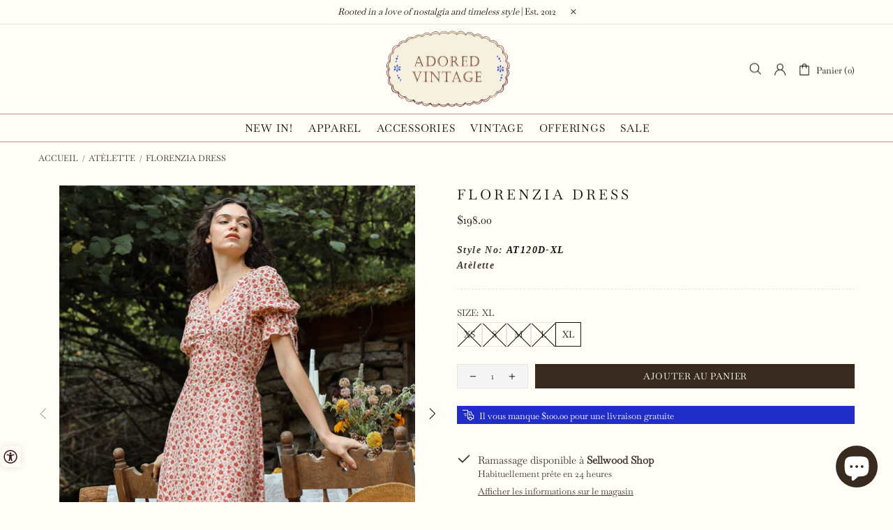

--- FILE ---
content_type: text/javascript
request_url: https://cdn.shopify.com/proxy/4b281c970a0a0eb3bdec73412f2042065a9d1db9e1d81df037a01fce6b09fa06/aca.appifycommerce.com/assets/js/adoredvintage.myshopify.com.js?timestamp=1751037969&shop=adoredvintage.myshopify.com&sp-cache-control=cHVibGljLCBtYXgtYWdlPTkwMA
body_size: 68291
content:
var appify_aca_options = {"myshopify_domain":"adoredvintage.myshopify.com","access_token":"","app_plan":3,"options":{"status":true,"settings":{"position":"1","widget_icon_relative_position":"0px","icon_size":"20px","widget_icon_radius":"10px 0 0 10px","icon_animation":false},"color_setting":{"background_color":"rgba(255, 252, 248, 1)","textColor":"#411a1a","linkColor":"#FF0000","titleColor":"#FF0000","tooltip_color":"#FFC0CB","read_focus_color":"#FF0000"},"theme_setting":{"theme_type":"0","widget_radius":"10px","widget_horizontal_relative_position":"70px","widget_vertical_relative_position":"10px","widget_container_radius":"25px"},"advanced_setting":{"statment":true,"statment_link_text":"Accessibility statment","statment_link":"https://www.adoredvintage.com/pages/accessibility-statement","developer_badge":false,"statment_type":"external"},"button_text_data":{"decrease_text":"Decrease text","increase_text":"Increase text","line_height":"Line Height","letter_spacing":"Letter Spacing","tooltip":"Tooltip","read_focus":"Read Focus","text_align":"20px","disable":"Disable","page_structure":"Page structure","keyboard_navigation":"Keyboard navigation"},"color_text_data":{"grayscale":"Grayscale","invert_colors":"Invert colors","highlight_links":"Highlight links","highlight_headers":"Highlight headers"},"speech_text_data":{"read_selected":"Read Selected","read_page":"Read Page","mute_sounds":"Mute Sounds"},"image_text_data":{"curser":"Change Curser","pause_animation":"Pause Animation","change_fonts":"Change Fonts Type","hide_images":"Hide Images"},"custom_css":"","developer_details":{"selected_text_warning":"Please select desired text first","title":"Accessibility Menu","version_badge":true,"version":"v3.1.0","developed_by":"Developed by","organization_name":"AppifyCommerce","organization_link":"https://appifycommerce.com/"},"default_language":"en-us","accessibility_text_data":{"hide_widget":"Hide widget","keyboard_shortcuts":"Keyboard shortcuts"}},"script_details":{"id":"","src":"","createdAt":"","updatedAt":"","displayScope":"","cache":false}};
const _0x919eaf=_0x5790;(function(_0x40a8c5,_0x48a69b){const _0x22982a=_0x5790,_0x1ba535=_0x40a8c5();while(!![]){try{const _0x5558f0=-parseInt(_0x22982a(0x456))/0x1+parseInt(_0x22982a(0x6da))/0x2*(-parseInt(_0x22982a(0x1b3))/0x3)+parseInt(_0x22982a(0x607))/0x4*(-parseInt(_0x22982a(0x2b7))/0x5)+-parseInt(_0x22982a(0x42c))/0x6*(parseInt(_0x22982a(0x2a3))/0x7)+parseInt(_0x22982a(0x449))/0x8*(-parseInt(_0x22982a(0x303))/0x9)+-parseInt(_0x22982a(0x4cb))/0xa+parseInt(_0x22982a(0x67f))/0xb*(parseInt(_0x22982a(0x251))/0xc);if(_0x5558f0===_0x48a69b)break;else _0x1ba535['push'](_0x1ba535['shift']());}catch(_0x51dc51){_0x1ba535['push'](_0x1ba535['shift']());}}}(_0x10c4,0x430d6));const file_version=_0x919eaf(0x36d);let aca_app_plan=0x3;var domain=_0x919eaf(0x274),objUrlParams=new URLSearchParams(window[_0x919eaf(0x661)][_0x919eaf(0x5fe)])['get'](_0x919eaf(0x4bf)),isValidTheme=objUrlParams!==null&&objUrlParams>=0x0&&objUrlParams<=0x2,aca_data={'position':0x0,'theme_type':isValidTheme?parseInt(objUrlParams):0x1,'icon_size':'45px','icon_animation':!![],'widget_icon_radius':_0x919eaf(0x605),'widget_icon_relative_position':'10px','widget_horizontal_relative_position':_0x919eaf(0x64d),'widget_vertical_relative_position':'0px','widget_radius':'20px','widget_container_radius':_0x919eaf(0x64d),'background_color':_0x919eaf(0x5b3),'text_color':_0x919eaf(0x667),'highlight_header':'orange','highlight_link':_0x919eaf(0x3f0),'read_focus_color':_0x919eaf(0x635),'tooltip_color':'orange','title':_0x919eaf(0x4a9),'disable':_0x919eaf(0x2bb),'version_badge':!![],'version':_0x919eaf(0x360),'descreas_text':_0x919eaf(0x266),'increase_text':_0x919eaf(0x58d),'grayscale':'Saturation','invert_colors':_0x919eaf(0x1e6),'heightlight_links':_0x919eaf(0x411),'heightlight_colors':_0x919eaf(0x259),'read_selected':_0x919eaf(0x43a),'read_page':_0x919eaf(0x5ef),'line_height':_0x919eaf(0x49b),'letter_spacing':_0x919eaf(0x692),'curser':_0x919eaf(0x61a),'text_align':_0x919eaf(0x3f2),'pause_animation':_0x919eaf(0x561),'change_fonts':_0x919eaf(0x33c),'hide_images':_0x919eaf(0x55e),'mute_sounds':_0x919eaf(0x57c),'tooltip':'Tooltip','read_focus':_0x919eaf(0x224),'selected_text_warning':_0x919eaf(0x267),'hide_widget':_0x919eaf(0x637),'page_structure':_0x919eaf(0x359),'keyboard_navigation':'Keyboard\x20Navigation','statment':!![],'statment_link_text':_0x919eaf(0x6ae),'statment_link':_0x919eaf(0x681),'statment_type':_0x919eaf(0x53e),'developer_badge':![],'developed_by':'Developed\x20by','organization_name':'AppifyCommerce','organization_link':_0x919eaf(0x643),'custom_css':'','default_language':_0x919eaf(0x6d8)};let jsonCUSTOM;const startV3=()=>{const _0x13850c=_0x919eaf;domain='apps/accessibility/assets/';const _0x182f73=domain+_0x13850c(0x3d7)+Shopify['shop']+'.json';fetchData(_0x182f73)[_0x13850c(0x5e0)](_0x319cc7=>{appify_aca_options=_0x319cc7,myAccessibility();})[_0x13850c(0x470)](_0x33d163=>myAccessibility());},fetchData=async _0x1439f1=>{const _0x407f11=_0x919eaf;try{const _0x17fff8=await fetch(_0x1439f1,{'headers':new Headers({'ngrok-skip-browser-warning':_0x407f11(0x265)})});if(!_0x17fff8['ok'])throw new Error('Network\x20response\x20was\x20not\x20ok');const _0x295623=await _0x17fff8[_0x407f11(0x366)]();if(Object[_0x407f11(0x554)](_0x295623)[_0x407f11(0x619)]===0x0)throw new Error(_0x407f11(0x2b4));return _0x295623;}catch(_0x33bee3){throw new Error(_0x407f11(0x67b));}};try{const checkLocalstorage=window[_0x919eaf(0x340)];}catch{throw new Error(_0x919eaf(0x1d7));}function _0x10c4(){const _0x44c456=['Cancel','暂停动画','organization_link','Unnamed\x20Link','<svg\x20class=\x22aca_svg_letter_spacing\x22\x20xmlns=\x22http://www.w3.org/2000/svg\x22\x20version=\x221.2\x22\x20viewBox=\x220\x200\x2055\x2014\x22\x20style=\x22padding:18px\x22><g\x20fill=\x22none\x22\x20fill-rule=\x22evenodd\x22\x20stroke=\x22currentColor\x22\x20stroke-linecap=\x22round\x22\x20stroke-width=\x222\x22><path\x20stroke-dasharray=\x224,7\x22\x20d=\x22M3.5\x207h48\x22/><path\x20stroke-linejoin=\x22round\x22\x20d=\x22M7\x2013\x201\x207l6-6m41\x2012\x206-6-6-6\x22/></g></svg>','Jamaica\x20(Jamaica)','Σίγαση\x20ήχων','closest','en-uk','Cursor','.aca_card_box_steps','Mute\x20Sounds','הסתר\x20תמונות','some','innerHTML','#aca_read_focus','అక్షర\x20అంతరం','Espaciado\x20de\x20letras','Выделить\x20заголовки','ایکو\x20موڈ',';\x0a\x20\x20\x20\x20\x20\x20--aca-background-color:\x20','Gråtoner','Aveugle','हाइलाइट\x20हेडर','无障碍菜单','एनीमेशन\x20रोकें','scrollY','Navigate\x20to\x20widget\x20tools','Increase\x20Font\x20Size','Klavye\x20Gezintisi','محاذاة\x20النص','Declaración\x20de\x20accesibilidad','eco_mode','视觉障碍','Slėpti\x20valdiklį','Tarpai\x20tarp\x20raidžių','Danish\x20(Denmark)','TextColor','target','\x20Back</div>\x0a\x20\x20\x20\x20\x20\x20\x20\x20<div\x20class=\x22aca_statement_title\x22>Accessibility\x20Statement</div>\x0a\x20\x20\x20\x20\x20\x20</div>\x0a\x20\x20\x20\x20<div\x20class=\x22aca_statement_body\x20aca_scrollbar\x22>\x0a\x20\x20\x20\x20\x20\x20<p>\x0a\x20\x20\x20\x20\x20\x20\x20\x20We\x20understand\x20the\x20importance\x20of\x20accessibility\x20for\x20all\x20of\x20our\x20customers,\x20including\x20those\x20with\x20disabilities.\x20While\x20our\x20website\x20may\x20not\x20currently\x20meet\x20the\x20Web\x20Content\x20Accessibility\x20Guidelines\x20(WCAG)\x202.1,\x20Level\x20AA,\x20we\x20are\x20actively\x20working\x20towards\x20compliance\x20and\x20constantly\x20seeking\x20ways\x20to\x20improve\x20the\x20user\x20experience\x20for\x20all\x20of\x20our\x20customers.\x0a\x20\x20\x20\x20\x20\x20</p>\x0a\x20\x20\x20\x20\x20\x20<p>\x0a\x20\x20\x20\x20\x20\x20\x20\x20To\x20that\x20end,\x20we\x20have\x20implemented\x20a\x20variety\x20of\x20accessibility\x20tools\x20provided\x20by\x20third-party\x20app,\x20AppifyCommerce.\x20These\x20tools\x20include\x20features\x20such\x20as\x20keyboard\x20navigation,\x20high\x20contrast\x20mode,\x20font\x20resizing,\x20and\x20alternative\x20text\x20for\x20images\x20read\x20focus,\x20various\x20cursor\x20sizes.\x20We\x20have\x20also\x20incorporated\x20tools\x20to\x20help\x20with\x20visual\x20impairments,\x20such\x20as\x20screen\x20readers\x20and\x20text-to-speech\x20functionality.\x0a\x20\x20\x20\x20\x20\x20</p>\x0a\x20\x20\x20\x20\x20\x20<p>\x0a\x20\x20\x20\x20\x20\x20\x20\x20In\x20addition\x20to\x20these\x20technical\x20solutions,\x20we\x20have\x20also\x20made\x20a\x20commitment\x20to\x20providing\x20clear\x20and\x20easy-to-understand\x20information\x20on\x20our\x20website.\x20This\x20includes\x20using\x20simple\x20and\x20straightforward\x20language,\x20providing\x20alternative\x20text\x20for\x20images\x20and\x20videos,\x20and\x20including\x20clear\x20and\x20detailed\x20product\x20descriptions.\x0a\x20\x20\x20\x20\x20\x20</p>\x0a\x20\x20\x20\x20\x20\x20<p>\x0a\x20\x20\x20\x20\x20\x20\x20\x20We\x20understand\x20that\x20accessibility\x20is\x20an\x20ongoing\x20effort\x20and\x20that\x20there\x20may\x20be\x20areas\x20of\x20our\x20website\x20that\x20are\x20not\x20fully\x20accessible.\x20If\x20you\x20have\x20any\x20difficulty\x20accessing\x20our\x20website\x20or\x20have\x20any\x20suggestions\x20for\x20improvements,\x20please\x20contact\x20us\x20at\x20[email\x20or\x20phone\x20number].\x20We\x20will\x20make\x20every\x20effort\x20to\x20respond\x20to\x20your\x20request\x20as\x20soon\x20as\x20possible\x20and\x20work\x20towards\x20resolving\x20any\x20issues\x20you\x20may\x20have\x20encountered.\x0a\x20\x20\x20\x20\x20\x20</p>\x0a\x20\x20\x20\x20\x20\x20<p>\x0a\x20\x20\x20\x20\x20\x20\x20\x20We\x20also\x20strive\x20to\x20provide\x20equal\x20access\x20to\x20our\x20products\x20and\x20services,\x20including\x20our\x20online\x20store\x20and\x20customer\x20service\x20channels.\x20So,\x20we\x20are\x20always\x20open\x20to\x20feedback,\x20suggestions,\x20and\x20ideas\x20on\x20how\x20we\x20can\x20continue\x20to\x20improve\x20accessibility\x20on\x20our\x20website\x20and\x20in\x20all\x20aspects\x20of\x20our\x20business.\x0a\x20\x20\x20\x20\x20\x20</p>\x0a\x20\x20\x20\x20\x20\x20<p>\x0a\x20\x20\x20\x20\x20\x20\x20\x20Our\x20ultimate\x20goal\x20is\x20to\x20ensure\x20that\x20all\x20of\x20our\x20customers,\x20regardless\x20of\x20ability,\x20have\x20a\x20positive\x20and\x20seamless\x20experience\x20when\x20visiting\x20our\x20website\x20and\x20purchasing\x20from\x20our\x20store.\x20Thank\x20you\x20for\x20visiting\x20our\x20store\x20and\x20for\x20your\x20patience\x20as\x20we\x20continue\x20to\x20work\x20towards\x20full\x20compliance\x20with\x20the\x20WCAG\x20guidelines.\x0a\x20\x20\x20\x20\x20\x20</p>\x0a\x20\x20\x20\x20\x20\x20</div>\x0a\x20\x20\x20\x20\x20\x20<a\x20class=\x22aca_developer_link\x22\x20href=\x22https://appifycommerce.com/\x22\x20target=\x22blank\x22>Developed\x20by<br\x20class=\x22aca-line-break\x22\x20aca-font-size=\x2212px\x22\x20aca-line-height=\x2214px\x22\x20aca-letter-spacing=\x220pxpx\x22>AppifyCommerce</a>\x0a\x20\x20\x20\x20</div>','Klaviatuuri\x20navigeerimine','change_fonts','Reiniciar','ایکسیسبیلٹی\x20پروفائل','Инвертировать\x20цвета','ArrowLeft','إخفاء\x20القطعة','theme','Slēpt\x20logrīku','Liên\x20kết\x20đánh\x20dấu','aca_rf','altKey','Перезагрузить','\x27\x20role=\x22button\x22\x20aria-label=\x22Accessibility\x20widget\x20language\x20','Tiêu\x20đề\x20nổi\x20bật','環保模式','aca_page_structure_popup','origin','curser','<svg\x20fill=\x22#000000\x22\x20version=\x221.1\x22\x20id=\x22Capa_1\x22\x20xmlns=\x22http://www.w3.org/2000/svg\x22\x20xmlns:xlink=\x22http://www.w3.org/1999/xlink\x22\x20width=\x22800px\x22\x20height=\x22800px\x22\x20viewBox=\x220\x200\x20569.16\x20569.16\x22\x20xml:space=\x22preserve\x22>\x20<g>\x20<g>\x20<path\x20d=\x22M284.58,0C127.663,0,0,127.663,0,284.58s127.663,284.58,284.58,284.58s284.58-127.663,284.58-284.58S441.497,0,284.58,0z\x20M284.58,507.96c-123.171,0-223.38-100.209-223.38-223.38S161.409,61.2,284.58,61.2s223.38,100.209,223.38,223.38\x20S407.751,507.96,284.58,507.96z\x22/>\x20<path\x20d=\x22M284.58,113.709c-94.217,0-170.871,76.653-170.871,170.871c0,94.218,76.653,170.87,170.871,170.87\x20c94.218,0,170.87-76.652,170.87-170.87C455.45,190.363,378.798,113.709,284.58,113.709z\x20M284.58,394.25\x20c-60.472,0-109.67-49.198-109.67-109.67s49.199-109.67,109.67-109.67s109.67,49.199,109.67,109.67S345.052,394.25,284.58,394.25z\x22\x20/>\x20<circle\x20cx=\x22284.58\x22\x20cy=\x22284.58\x22\x20r=\x2264.933\x22/>\x20</g>\x20</g>\x20</svg>','\x0a\x20\x20\x20\x20\x20\x20<div\x20class=\x22aca_card_footer_hide_widget_text\x22>','Menu\x20Acessibilidade','Тип\x20шрифта','version_badge','<svg\x20xmlns=\x22http://www.w3.org/2000/svg\x22\x20viewBox=\x220\x200\x2014\x2011\x22\x20width=\x22100%\x22\x20height=\x22100%\x22><path\x20fill=\x22currentColor\x22\x20fill-rule=\x22evenodd\x22\x20stroke=\x22currentColor\x22\x20stroke-width=\x220.5\x22\x20d=\x22M1\x2010V1.4125h2.8968759c2.7220645\x200\x204.6449908\x201.775\x204.6449908\x204.2875\x200\x202.5125-1.9229263\x204.3-4.6449908\x204.3H1Zm.97395-1.7631818h1.9229263c2.1476839\x200\x203.6585545-1.1706833\x203.6585545-2.9740909C7.5554308\x203.470591\x206.0445602\x202.3\x203.8968763\x202.3H1.97395v5.9368182ZM11.809437\x202.65l.004584.8875h1.605048v.8375h-1.600688L12.008\x2010h-1.414166L10.812\x204.375h-.969534v-.8375h1.023692l.030044-.8875c.0320746-.9625.6440977-1.65\x201.482911-1.65.396736\x200\x20.7919618.15\x201.120887.4125l-.385091.6875c-.1391915-.15-.3806405-.2625-.651108-.2625-.3527837\x200-.6568024.3375-.654364.8125Z\x22></path></svg>','Forøg\x20skriftstørrelse','#0C42CE','top','selected_text_warning','div','.aca_hide_widget_confirmation','Evidenzia\x20collegamenti','التشبع','adhd','Başlıkları\x20Vurgula','#FF0000','Sehbehindert','प्रवेशयोग्यता\x20विधान','</div>\x0a\x20\x20\x20\x20\x20\x20<div\x20id=\x22aca_toast_message\x22></div>\x0a\x20\x20\x20\x20</div>\x0a\x20\x20','Left','No\x20browser\x20detection','#headings','પૃષ્ઠ\x20વાંચો','<svg\x20class=\x22aca_svg_read_page\x22\x20\x20xmlns=\x22http://www.w3.org/2000/svg\x22\x20version=\x221.2\x22\x20viewBox=\x220\x200\x2070\x2031\x22><path\x20fill=\x22none\x22\x20stroke=\x22currentColor\x22\x20stroke-linecap=\x22round\x22\x20stroke-width=\x222\x22\x20d=\x22M69\x2018h-4.875c-.8284271\x200-1.5-.6715729-1.5-1.5v-2.125c0-1.1736051-.9513949-2.125-2.125-2.125s-2.125.9513949-2.125\x202.125V20.5c0\x201.1045695-.8954305\x202-2\x202h-.25c-1.1045695\x200-2-.8954305-2-2v-9.625c0-1.1736051-.9513949-2.125-2.125-2.125s-2.125.9513949-2.125\x202.125V22.5c0\x201.1045695-.8954305\x202-2\x202h-.25c-1.1045695\x200-2-.8954305-2-2V7.75c0-1.1045695-.8954305-2-2-2h-.25c-1.1045695\x200-2\x20.8954305-2\x202v18c0\x201.1045695-.8954305\x202-2\x202h-.3164062c-1.1045695\x200-2-.8954305-2-2V3c0-1.1045695-.8954306-2-2-2H34.875c-1.1045695\x200-2\x20.8954305-2\x202v24.5c0\x201.1045695-.8954305\x202-2\x202h-.25c-1.1045695\x200-2-.8954305-2-2v-21c0-1.1045695-.8954305-2-2-2h-.25c-1.1045695\x200-2\x20.8954305-2\x202v17.25c0\x201.1045695-.8954305\x202-2\x202h-.25c-1.1045695\x200-2-.8954305-2-2v-13c0-1.1045695-.8954305-2-2-2h-.25c-1.1045695\x200-2\x20.8954305-2\x202v8.75c0\x201.1045695-.8954305\x202-2\x202h-.25c-1.1045695\x200-2-.8954305-2-2v-5.125c0-1.1736051-.9513949-2.125-2.125-2.125-1.173605\x200-2.125.9513949-2.125\x202.125V16.5c0\x20.8284271-.671573\x201.5-1.5\x201.5H1h0\x22/></svg>','Accessibility\x20Profiles','Izlasiet\x20Fokuss','from','Menu\x20dostępności','localeCompare','הצהרת\x20נגישות','aca-zoom-out','Μειώστε\x20το\x20μέγεθος\x20γραμματοσειράς','cursoren','ja-ja','Evidenzia\x20le\x20intestazioni','Ẩn\x20tiện\x20ích','color_text_data','Nustatyti\x20iš\x20naujo','type','aca_selected_box','>\x0a\x20\x20\x20\x20\x20\x20<span\x20class=\x27aca_lang_list_li_span\x27>\x0a\x20\x20\x20\x20\x20\x20\x20\x20','lang','querySelectorAll','Ślepy','Cursore','फोकस\x20वाचा','Ctrl\x20/\x20⌘,\x20Shift,\x20K','\x22\x20viewBox=\x220\x200\x20457.487\x20457.487\x22\x20xml:space=\x22preserve\x22>\x20<g\x20id=\x22XMLID_3_\x22><g><g><path\x20d=\x22M349.214,164.842L334.156,179.9c19.61,7.558,33.562,26.603,33.562,48.844c0,25.431-18.239,46.683-42.322,51.364V188.66\x20l-20,20v82.406v84.349c0,3.189-1.762,6.074-4.597,7.529c-2.774,1.423-6.174,1.233-8.8-0.652\x20c-0.034-0.024-0.067-0.048-0.102-0.071l-94.236-65.827l-14.363,14.363l97.103,67.829c8.998,6.421,20.419,6.827,29.531,2.15\x20c9.538-4.897,15.463-14.6,15.463-25.322v-75.056c35.161-4.887,62.322-35.131,62.322-71.615\x20C387.719,201.076,372.096,177,349.214,164.842z\x22/><path\x20d=\x22M324.779,76.14c-1.747-8.278-7.106-15.416-14.846-19.39c-9.11-4.676-20.529-4.271-29.53,2.15l-113.278,79.128H79.769\x20c-5.522,0-10,4.477-10,10v161.43c0,5.523,4.478,10,10,10h1.691l20-20H89.769v-141.43h70.502v82.619l20-20V153.24l111.627-77.974\x20c0.034-0.024,0.067-0.048,0.102-0.072c2.678-1.921,6.082-2.047,8.799-0.652c2.836,1.456,4.598,4.341,4.598,7.53v13.45\x20L324.779,76.14z\x22/><path\x20d=\x22M228.743,0C102.318,0,0.001,102.306,0.001,228.743c0,61.207,23.869,118.615,66.991,161.74\x20c0.002,0.002,0.004,0.004,0.006,0.007c0.002,0.002,0.005,0.004,0.007,0.006c43.11,43.106,100.511,66.991,161.739,66.991\x20c126.426,0,228.743-102.306,228.743-228.744C457.487,102.085,354.976,0,228.743,0z\x20M20.001,228.743\x20C20.001,113.642,113.643,20,228.743,20c52.595,0,102.175,19.644,140.295,54.305L74.307,369.039\x20C39.68,330.956,20.001,281.393,20.001,228.743z\x20M228.743,437.487c-52.594,0-102.174-19.644-140.295-54.305L383.182,88.448\x20c34.696,38.158,54.306,87.751,54.306,140.295C437.487,343.845,343.846,437.487,228.743,437.487z\x22/></g></g></g></svg>','Bline','ઇકો-મોડ','Навигация\x20с\x20помощью\x20клавиатуры','then','locale','none','#aca_css','block','aca-enlarged-mode','आवाज\x20नि:शब्द\x20करा','<svg\x20class=\x22aca_svg_read_selected\x22\x20\x20xmlns=\x22http://www.w3.org/2000/svg\x22\x20version=\x221.2\x22\x20viewBox=\x220\x200\x2046\x2030\x22><path\x20fill=\x22none\x22\x20stroke=\x22currentColor\x22\x20stroke-linecap=\x22round\x22\x20stroke-width=\x222\x22\x20d=\x22M1\x2015h5.1c.8284271\x200\x201.5.6715729\x201.5\x201.5V19c0\x201.1045695.8954305\x202\x202\x202h.4c1.1045695\x200\x202-.8954305\x202-2V9c0-1.1045695.8954305-2\x202-2h.4c1.1045695\x200\x202\x20.8954305\x202\x202v18c0\x201.1045695.8954305\x202\x202\x202h.46875c1.1045695\x200\x202-.8954305\x202-2V3c0-1.1045695.8954305-2\x202-2H23.2c1.1045695\x200\x202\x20.8954305\x202\x202v19c0\x201.1045695.8954305\x202\x202\x202h.4c1.1045695\x200\x202-.8954305\x202-2V11c0-1.1045695.8954305-2\x202-2h.4c1.1045695\x200\x202\x20.8954305\x202\x202v8c0\x201.1045695.8954305\x202\x202\x202h.4c1.1045695\x200\x202-.8954305\x202-2v-2.5c0-.8284271.6715729-1.5\x201.5-1.5H45\x22/></svg>','invertcolor','</div>','app_plan','toLocaleString','Graustufen','Hightlight\x20Headers','heightlight_colors','Read\x20Page','documentElement','દૃષ્ટિહીન','heading-','アニメーションを一時停止','Chế\x20độ\x20sinh\x20thái','ફોન્ટ\x20પ્રકાર','metaKey','aca_pa','BackgroundColor','value','/apps/accessibility/assets/locale/en.json','Araç\x20ipuçları','linkColor','<svg\x20xmlns=\x22http://www.w3.org/2000/svg\x22\x20class=\x22aca_pause_icon\x22\x20shape-rendering=\x22geometricPrecision\x22\x20text-rendering=\x22geometricPrecision\x22\x20image-rendering=\x22optimizeQuality\x22\x20fill-rule=\x22evenodd\x22\x20clip-rule=\x22evenodd\x22\x20viewBox=\x220\x200\x20512\x20511.99\x22><path\x20fill-rule=\x22nonzero\x22\x20d=\x22M256\x200c70.68\x200\x20134.7\x2028.66\x20181.02\x2074.98C483.34\x20121.3\x20512\x20185.32\x20512\x20256s-28.66\x20134.69-74.98\x20181.01C390.7\x20483.33\x20326.68\x20511.99\x20256\x20511.99s-134.7-28.66-181.02-74.98C28.66\x20390.69\x200\x20326.68\x200\x20256c0-70.68\x2028.66-134.7\x2074.98-181.02C121.3\x2028.66\x20185.32\x200\x20256\x200zm-66.92\x20168.32h38.04c5.09\x200\x209.24\x204.21\x209.24\x209.24v156.87c0\x205.03-4.19\x209.23-9.24\x209.23h-38.04c-5.03\x200-9.23-4.16-9.23-9.23V177.56c0-5.09\x204.15-9.24\x209.23-9.24zm95.77\x200h38.06c5.08\x200\x209.23\x204.2\x209.23\x209.24v156.87c0\x205.03-4.19\x209.23-9.23\x209.23h-38.06c-5.04\x200-9.23-4.16-9.23-9.23V177.56c0-5.09\x204.16-9.24\x209.23-9.24zm127.9-69.07C372.64\x2059.15\x20317.21\x2034.33\x20256\x2034.33c-61.21\x200-116.64\x2024.82-156.75\x2064.92-40.1\x2040.11-64.92\x2095.54-64.92\x20156.75\x200\x2061.21\x2024.82\x20116.63\x2064.92\x20156.74\x2040.11\x2040.1\x2095.54\x2064.92\x20156.75\x2064.92\x2061.21\x200\x20116.64-24.82\x20156.75-64.92\x2040.1-40.11\x2064.92-95.53\x2064.92-156.74\x200-61.21-24.82-116.64-64.92-156.75z\x22/></svg>','search','getAttribute','Mettre\x20en\x20surbrillance\x20les\x20en-têtes','Z\x20zaburzeniami\x20wzroku','#links','Курсор','</ul>\x0a\x20\x20\x20\x20\x20\x20</div>\x0a\x20\x20\x20\x20</div>','50%','फ़ॉन्ट\x20आकार\x20बढ़ाएँ','20JuvrsV','Dysleksja','Confirm','\x0a\x20\x20\x20\x20\x20\x20<div\x20class=\x22acc_card_read_buttons\x22>\x0a\x20\x20\x20\x20\x20\x20\x20\x20<div\x20class=\x22acc_card_play_button\x22>','Заявление\x20о\x20доступности','Menu\x20d\x27accessibilité','link','aca_read_mask_top','chứng\x20khó\x20đọc','إخفاء\x20الصور','keydown','tagName','Altezza\x20della\x20linea','cancel','ఎంచుకున్నది\x20చదవండి','Læs\x20udvalgte','Allinea\x20il\x20testo','LinkColor','length','Change\x20Curser','Zmniejsz\x20rozmiar\x20czcionki','nodeType','Destacar\x20enlaces','icon','stringify','!important;','#aca_toast_close','scrollX','http://localhost:3000','Fonts\x20Type','clientY','カーソル','Lasīt\x20atlasītos','createElement','Værktøjstip','Typ\x20czcionki','Perfil\x20de\x20acessibilidade','\x0a\x20\x20\x20\x20<div\x20class=\x22','డిస్లెక్సియా','change','bottom','font-family','Times\x20New\x20Romen','Nulstil','Menú\x20de\x20accesibilidad','</div>\x0a\x20\x20\x20\x20</div>\x0a\x20\x20\x20\x20<div\x20class=\x22aca_card_footer_hide_widget\x22\x20type=\x22aca_hide_widget\x22\x20','#215852','aca_card_box_text','Hide\x20widget','<div\x20class=\x22aca_ps_badge\x22>','Fokus\x20lesen','Bilder\x20ausblenden','Wyrównaj\x20tekst','aca-','Επισημάνετε\x20συνδέσμους','રીસેટ\x20કરો','Menú\x20Accesibilidad\x20rehegua','sort','statment_link','<svg\x20xmlns=\x22http://www.w3.org/2000/svg\x22\x20viewBox=\x220\x200\x2037\x2028\x22><path\x20fill=\x22#c8102e\x22\x20d=\x22M0,0H37V28H0Z\x22\x20/><path\x20stroke=\x22#fff\x22\x20stroke-width=\x224\x22\x20d=\x22M0,14h37M14,0v28\x22\x20/></svg>','https://appifycommerce.com/','سنترپتی','aca-hide-images','</div>\x0a\x20\x20\x20\x20\x20\x20\x20\x20</div>\x0a\x20\x20\x20\x20\x20\x20','.aca_lang_selector','मजकूर\x20संरेखित\x20करा','Vähenda\x20fondi\x20suurust','کی\x20بورڈ\x20نیویگیشن','글꼴\x20크기\x20늘리기','키보드\x20탐색','0px','ko-ko','te-IN','Bogstavafstand','div[type=aca_ps]','エコモード','آوازیں\x20خاموش\x20کریں۔','ટૂલટિપ્સ','Disminuir\x20tamaño\x20de\x20fuente','접근성\x20설명','ヘッダーを強調表示','hide_images','.aca_svg_check_mark','הקטנת\x20גודל\x20גופן','<svg\x20xmlns=\x22http://www.w3.org/2000/svg\x22\x20class=\x22aca_svg_arrow_down\x22\x20viewBox=\x220\x200\x206\x2011\x22\x20width=\x22100%\x22\x20height=\x22100%\x22><path\x20fill=\x22currentColor\x22\x20fill-rule=\x22evenodd\x22\x20d=\x22m.5\x2010.5\x205-5-5-5\x22></path></svg>','true','\x22>\x0a\x20\x20\x20\x20','文本对齐','סַמָן','Öka\x20teckensnittsstorleken','location','Paryškinkite\x20antraštes','Δομή\x20σελίδας','aca_keyboard_shortcuts_title','Kurzinfos','langtitle','#FFFFFF','indexOf','*:not([class*=\x27aca_\x27]):not(img)','الٹا\x20رنگ','Teksta\x20līdzināšana','trim','<svg\x20xmlns=\x22http://www.w3.org/2000/svg\x22\x20class=\x22aca_svg_arrow_left\x22\x20viewBox=\x220\x200\x206\x2011\x22\x20width=\x22100%\x22\x20height=\x22100%\x22><path\x20fill=\x22currentColor\x22\x20fill-rule=\x22evenodd\x22\x20d=\x22m.5\x2010.5\x205-5-5-5\x22></path></svg>','تسليط\x20الضوء\x20على\x20الرؤوس','画像を非表示','Ombotuichave\x20Fuente\x20tuichakue','Zaznacz\x20nagłówki','Colores\x20invertidos','highlight_link','Suggerimenti','.aca_lang_list','קרא\x20את\x20נבחרים','失読症','Page\x20Stucture','دوبارہ\x20ترتیب\x20دیں۔','頁面結構','something\x20went\x20wrong\x20please\x20try\x20again...','하이라이트\x20링크','\x22\x20tabindex=\x22','\x20-->\x0a\x20\x20</div>','259336nKRqmX','Συμβουλές\x20εργαλείων','https://www.appifycommerce.com/accessibility-statement/','Navegación\x20por\x20teclado','קרא\x20פוקוס','Sverige\x20(Sweden)','aca_ps_ul','字體類型','ページ構造','फोकस\x20पढ़ें','Насыщенность','aca_card_box\x20aca_card_box_','<svg\x20class=\x22aca_svg_grayscale\x22\x20xmlns=\x22http://www.w3.org/2000/svg\x22\x20fill=\x22none\x22\x20version=\x221.2\x22\x20viewBox=\x220\x200\x2020\x2028\x22><path\x20stroke=\x22currentColor\x22\x20stroke-linejoin=\x22round\x22\x20stroke-width=\x222\x22\x20d=\x22M17.5323\x2013.5777\x2010\x201\x202.34888\x2013.7855C1.4995\x2015.1093\x201\x2016.6628\x201\x2018.3333\x201\x2023.1195\x205.02975\x2027\x2010\x2027c4.9703\x200\x209-3.8805\x209-8.6667\x200-1.6457-1.3363-4.5282-1.3489-4.5478l-.1188-.2078Z\x22\x20clip-rule=\x22evenodd\x22/><path\x20fill=\x22currentColor\x22\x20fill-rule=\x22evenodd\x22\x20d=\x22M10\x2027c4.9703\x200\x209-3.8805\x209-8.6667\x200-1.6457-1.3363-4.5282-1.3489-4.5478l-.1188-.2078L10\x201\x22\x20clip-rule=\x22evenodd\x22/></svg>','\x0a\x20\x20\x20\x20\x20\x20<div\x20id=\x22aca-box-loader\x22\x20class=\x22aca-box-loader\x22>&nbsp;</div>\x0a\x20\x20\x20\x20\x20\x20<div\x20class=\x22aca_card_box_text\x20','Aumenta\x20la\x20dimensione\x20del\x20carattere','Fuentes\x20Tipo\x20rehegua','removeItem','Low\x20saturation','\x20<svg\x20version=\x221.1\x22\x20class=\x22aca_svg_mute_sounds\x22\x20\x20id=\x22Layer_1\x22\x20xmlns=\x22http://www.w3.org/2000/svg\x22\x20xmlns:xlink=\x22http://www.w3.org/1999/xlink\x22\x20x=\x220px\x22\x20y=\x220px\x22\x20fill=\x22','Letter\x20Spacing','image_text_data','ctrlKey','છબીઓ\x20છુપાવો','dsbl','error','highlight_links','style','\x0a\x20\x20<br\x20class=\x22aca-line-break\x22/>\x0a\x20\x20<span\x20class=\x22aca_website_text\x22>www.appifycommerce.com</span>\x0a\x20\x20</a>','read_focus','페이지\x20구조','DisplayNone','aca_read_focus','नेत्रहीन','#aca_','alt','Tipo\x20de\x20fuente','substring','Ciego','प्रतिमा\x20लपवा','Прочитать\x20выбранное','निवडलेले\x20वाचा','Skaitykite\x20Focus','</div>\x0a\x20\x20\x20\x20\x20\x20</div>','<svg\x20class=\x22aca_svg_highlight_links\x22\x20xmlns=\x22http://www.w3.org/2000/svg\x22\x20version=\x221.2\x22\x20viewBox=\x220\x200\x2038\x2016\x22\x20\x20style=\x22padding:18px;\x22><path\x20fill=\x22none\x22\x20stroke=\x22currentColor\x22\x20stroke-linecap=\x22round\x22\x20stroke-width=\x222\x22\x20d=\x22M16\x2015H6.631C3.521\x2015\x201\x2012.479\x201\x209.369V6.631C1\x203.521\x203.521\x201\x206.631\x201H16m6\x200h9.369C34.479\x201\x2037\x203.521\x2037\x206.631v2.738C37\x2012.479\x2034.479\x2015\x2031.369\x2015H22M12\x208h14\x22/></svg>','\x20aca_card_box_','div[type=aca_cc]','data','Accessibility\x20statment','Resetowanie','Línea\x20Altura\x20rehegua',';\x0a\x20\x20\x20\x20\x20\x20--aca-highlight-link:\x20','filter','getComputedStyle','לקוי\x20ראייה','\x0a\x20\x20\x20\x20<div\x20class=\x27aca_profile_select\x27\x20','键盘导航','Nägemispuudega','Aklas','تسليط\x20الضوء\x20على\x20الروابط','पाठ\x20संरेखित','.aca_read_focus_arrow','ελληνικά\x20(Greece)','Απόκρυψη\x20εικόνων','external','marginLeft','check_mark','flag_india','रंग\x20बदलें','clientHeight','div[type=aca_dt]','<div\x20class=\x22aca_position\x20','highlight_header','flag_ta','Ler\x20página','Atiestatīt','डिस्लेक्सिया','Ukryj\x20widget','Tööriistanõuanded','forEach','role','Types\x20de\x20polices','zh-cn','Выделить\x20ссылки','aca_tab_content','\x0a\x20\x20\x20\x20<span\x20class=\x22aca_hide_title_text\x22>Accessibility\x20Tools\x20Keyboard\x20Shortcuts\x20(CTRL/⌘+Shift+S)</span>\x0a\x20\x20\x20\x20<button\x20class=\x22aca_keyboard_shortcuts_close\x22\x20tabindex=\x221\x22>&times;</button>\x0a\x20\x20',';\x0a\x20\x20\x20\x20}\x0a\x20\x20\x20\x20','aca_hide_widget_confirmation','</span>\x0a\x20\x20\x20\x20\x20\x20<div\x20class=\x22aca_profile_box_selected\x20DisplayNone\x22>','flag_usa','en-us','Dicas\x20de\x20ferramentas','6284JRoJsE','youtube.com','Animation\x20anhalten','includes','load','Leggi\x20Fuoco','.aca_lang_list_li','Grayscale','navigation','Puslapio\x20struktūra','textContent','Profil\x20d\x27accessibilité','aca_ta','Κορεσμός','ניווט\x20במקלדת','Discapacitados\x20visuales','toUpperCase','aca_overlay','landmark-','<svg\x20xmlns=\x22http://www.w3.org/2000/svg\x22\x20class=\x22aca_play_icon\x22\x20shape-rendering=\x22geometricPrecision\x22\x20text-rendering=\x22geometricPrecision\x22\x20image-rendering=\x22optimizeQuality\x22\x20fill-rule=\x22evenodd\x22\x20clip-rule=\x22evenodd\x22\x20viewBox=\x220\x200\x20512\x20512\x22><path\x20fill-rule=\x22nonzero\x22\x20d=\x22M255.99\x200c70.68\x200\x20134.7\x2028.66\x20181.02\x2074.98C483.33\x20121.3\x20512\x20185.31\x20512\x20256c0\x2070.68-28.67\x20134.69-74.99\x20181.01C390.69\x20483.33\x20326.67\x20512\x20255.99\x20512S121.3\x20483.33\x2074.98\x20437.01C28.66\x20390.69\x200\x20326.68\x200\x20256c0-70.67\x2028.66-134.7\x2074.98-181.02C121.3\x2028.66\x20185.31\x200\x20255.99\x200zm77.4\x20269.81c13.75-8.88\x2013.7-18.77\x200-26.63l-110.27-76.77c-11.19-7.04-22.89-2.9-22.58\x2011.72l.44\x20154.47c.96\x2015.86\x2010.02\x2020.21\x2023.37\x2012.87l109.04-75.66zm79.35-170.56c-40.1-40.1-95.54-64.92-156.75-64.92-61.21\x200-116.63\x2024.82-156.74\x2064.92-40.1\x2040.11-64.92\x2095.54-64.92\x20156.75\x200\x2061.22\x2024.82\x20116.64\x2064.92\x20156.74\x2040.11\x2040.11\x2095.53\x2064.93\x20156.74\x2064.93\x2061.21\x200\x20116.65-24.82\x20156.75-64.93\x2040.11-40.1\x2064.93-95.52\x2064.93-156.74\x200-61.22-24.82-116.64-64.93-156.75z\x22/></svg>','[class^=\x22aca_\x22][role=\x22button\x22],\x20[class^=\x22aca_\x22]\x20a,\x20[class^=\x22aca_\x22]\x20select','突出显示页眉','<svg\x20class=\x22aca_svg_invert_colorss\x22\x20xmlns=\x22http://www.w3.org/2000/svg\x22\x20fill=\x22none\x22\x20version=\x221.2\x22\x20viewBox=\x220\x200\x2034\x2032\x22><path\x20stroke=\x22currentColor\x22\x20stroke-linecap=\x22round\x22\x20stroke-linejoin=\x22round\x22\x20stroke-width=\x222\x22\x20d=\x22M31\x201H3c-1.10457\x200-2\x20.89543-2\x202v18.4c0\x201.1046.89543\x202\x202\x202h28c1.1046\x200\x202-.8954\x202-2V3c0-1.10457-.8954-2-2-2ZM10.6016\x2029.8h12.8M17\x2023.4v6.4\x22/><path\x20fill=\x22currentColor\x22\x20fill-rule=\x22evenodd\x22\x20d=\x22m13.4062\x2014.7134\x207.3695-5.15859c1.1307\x201.74369.9318\x204.09849-.5969\x205.62719-1.7573\x201.7573-4.6066\x201.7573-6.3639\x200-.1488-.1488-.285-.3055-.4087-.4686Z\x22\x20clip-rule=\x22evenodd\x22/><path\x20fill=\x22currentColor\x22\x20fill-rule=\x22evenodd\x22\x20d=\x22M13.4094\x2014.7134\x202.57346\x2022.2986c-.16808.1176-.36829.1807-.57346.1807-.55228\x200-1-.4477-1-1V3c0-1.10457.89543-2\x202-2h28.7311c.1305\x200\x20.2528.06368.3276.17062.1267.18097.0827.43039-.0983.55707L20.7788\x209.55483c-.1692-.26089-.3681-.5081-.5968-.73681-1.7574-1.75736-4.6066-1.75736-6.364\x200-1.6085\x201.60858-1.7447\x204.13188-.4086\x205.89538Z\x22\x20clip-rule=\x22evenodd\x22/></svg>','aca_tooltip','114sUOwEh','aca_rp','Tõstke\x20esile\x20Lingid','</div>\x0a\x20\x20\x20\x20</div>\x0a\x20\x20','grayscale','aria-label','Diminuir\x20o\x20tamanho\x20da\x20fonte','aca_lang_select_span','日本\x20(Japanese)','Nascondi\x20widget','enlarge','Rīku\x20padomi','음소거','minHeight','Oñomi\x20widget','.aca_lang_select','페이지\x20읽기','aca_dt','\x20&#47;&gt;</div>\x20','Developed\x20by','You\x20are\x20using\x20','Reakõrgus','पत्र\x20अंतराल','pt-PT','Teksti\x20joondamine','ارتفاع\x20الخط','background:','userAgent','Läs\x20utvalda','tooltip_color','guarani\x20(Brazil)','<svg\x20class=\x22aca_svg_increase_text\x22\x20xmlns=\x22http://www.w3.org/2000/svg\x22\x20version=\x221.2\x22\x20viewBox=\x220\x200\x2045\x2029\x22><g\x20fill=\x22none\x22\x20fill-rule=\x22evenodd\x22\x20stroke=\x22currentColor\x22\x20stroke-linecap=\x22round\x22\x20stroke-width=\x222.5\x22><path\x20stroke-linejoin=\x22round\x22\x20d=\x22M33.16\x2027.1612903V2m-9.84\x205.03225806V2H43v5.03225806\x22/><path\x20d=\x22M28.24\x2027.1612903h9.84\x22/><path\x20stroke-linejoin=\x22round\x22\x20d=\x22M8.56\x2023.8064516V7.03225806M2\x2010.38709677V7.03225806h13.12v3.35483871\x22/><path\x20d=\x22M5.28\x2023.8064516h6.56\x22/></g></svg>','zoom','पृष्ठ\x20वाचा','अभिगम्यता\x20प्रोफ़ाइल','Aumentar\x20o\x20tamanho\x20da\x20fonte','Accessiblity\x20preview\x20is\x20not\x20supported\x20to\x20your\x20window\x20due\x20to\x20some\x20localdata(localStorage)\x20is\x20not\x20accessible','省电模式','invert_colors','toggle','Lapas\x20struktūra','aria-hidden','متن\x20سیدھ\x20کریں۔','పేజీ\x20నిర్మాణం','escala\x20de\x20grises','eesti\x20keel\x20(Estonian)','classList','This\x20feature\x20is\x20limited\x20to\x20this\x20plan\x20you\x20can\x20not\x20change\x20the\x20languages.\x20Please\x20contact\x20store\x20owner\x20to\x20upgrade\x20plan\x20to\x20use\x20this\x20change\x20langugage\x20feature','active','\x20browser','Tryb\x20Eco','Invert\x20Colors','.aca_statement_back','<div\x20class=\x22aca-shortcut-single-key\x22>','Μενού\x20προσβασιμότητας','\x20tabindex=\x22101\x22\x20role=\x22button\x22\x20aria-label=\x22aca-reset\x22>\x0a\x20\x20\x20\x20\x20\x20','Mode\x20éco','Silenciar\x20sonidos','pop','Oñomi\x20Ta’ãngamýi','normal','<svg\x20class=\x22aca_svg_descrease_text\x22\x20xmlns=\x22http://www.w3.org/2000/svg\x22\x20version=\x221.2\x22\x20viewBox=\x220\x200\x2030\x2020\x22\x20style=\x22height:\x2050px;\x20padding:\x2015px;\x22><g\x20fill=\x22none\x22\x20fill-rule=\x22evenodd\x22\x20stroke=\x22currentColor\x22\x20stroke-linecap=\x22round\x22\x20stroke-width=\x221.7\x22><path\x20stroke-linejoin=\x22round\x22\x20d=\x22M22.28\x2018.4193548V1m-6.72\x203.48387097V1H29v3.48387097\x22/><path\x20d=\x22M18.92\x2018.4193548h6.72\x22/><path\x20stroke-linejoin=\x22round\x22\x20d=\x22M5.48\x2016.0967742V4.48387097M1\x206.80645161V4.48387097h8.96v2.32258064\x22/><path\x20d=\x22M3.24\x2016.0967742h4.48\x22/></g></svg>','<svg\x20class=\x22aca_svg_header_close\x22\x20xmlns=\x22http://www.w3.org/2000/svg\x22\x20viewBox=\x220\x200\x2014\x2014\x22><path\x20fill=\x22none\x22\x20stroke=\x22currentColor\x22\x20stroke-linecap=\x22round\x22\x20stroke-width=\x222\x22\x20d=\x22m2.30436241\x202.30436238\x209.39127515\x209.39127515m-9.39127518\x206e-8\x209.39127515-9.39127515\x22></path></svg>','قائمة\x20إمكانية\x20الوصول','Eko-mod','.acc_card_play_button','Bağlantıları\x20Vurgula','.aca_card_box,\x20.aca_profile_box,\x20.aca_card_footer_reset_button,\x20.aca_card_footer_hide_widget,\x20.aca_card_header_shortcuts_link','प्रवेशयोग्यता\x20प्रोफाइल','keyboard_navigation','સંતૃપ્તિ','Oświadczenie\x20o\x20dostępności','ツールチップ','Tillgänglighetsförklaring','ariaLabel','Đọc\x20đã\x20chọn','Διάστιχο\x20γραμμάτων','push','Dyslexie','\x0a\x20\x20\x20\x20<div\x20class=\x27aca_lang_select\x20','setItem','कर्सर\x20बदलें','button_text_data','<div\x20class=\x22aca-safari-note\x22>Note:\x20In\x20Safari,\x20use\x20the\x20Command\x20(⌘)\x20key\x20with\x20Ctrl\x20key\x20and\x20the\x20shortcut\x20key\x20to\x20access\x20keyboard\x20shortcuts.</div>','<div\x20class=\x22aca_card_box_steps_sub\x22></div>','અંધ','高亮度連結','contains','Sıfırla','thang\x20độ\x20xám','Destacar\x20cabeçalhos','<svg\x20xmlns=\x22http://www.w3.org/2000/svg\x22\x20width=\x22512\x22\x20height=\x22512\x22\x20viewBox=\x220\x200\x20512\x20512\x22\x20><mask\x20id=\x22a\x22><circle\x20cx=\x22256\x22\x20cy=\x22256\x22\x20r=\x22256\x22\x20fill=\x22#fff\x22/></mask><g\x20mask=\x22url(#a)\x22><path\x20fill=\x22#ffda44\x22\x20d=\x22m0\x20128\x20256-32\x20256\x2032v256l-256\x2032L0\x20384Z\x22/><path\x20fill=\x22#d80027\x22\x20d=\x22M0\x200h512v128H0zm0\x20384h512v128H0z\x22/><g\x20fill=\x22#eee\x22><path\x20d=\x22M144\x20304h-16v-80h16zm128\x200h16v-80h-16z\x22/><ellipse\x20cx=\x22208\x22\x20cy=\x22296\x22\x20rx=\x2248\x22\x20ry=\x2232\x22/></g><g\x20fill=\x22#d80027\x22><rect\x20width=\x2216\x22\x20height=\x2224\x22\x20x=\x22128\x22\x20y=\x22192\x22\x20rx=\x228\x22/><rect\x20width=\x2216\x22\x20height=\x2224\x22\x20x=\x22272\x22\x20y=\x22192\x22\x20rx=\x228\x22/><path\x20d=\x22M208\x20272v24a24\x2024\x200\x200\x200\x2024\x2024\x2024\x2024\x200\x200\x200\x2024-24v-24h-24z\x22/></g><rect\x20width=\x2232\x22\x20height=\x2216\x22\x20x=\x22120\x22\x20y=\x22208\x22\x20fill=\x22#ff9811\x22\x20ry=\x228\x22/><rect\x20width=\x2232\x22\x20height=\x2216\x22\x20x=\x22264\x22\x20y=\x22208\x22\x20fill=\x22#ff9811\x22\x20ry=\x228\x22/><rect\x20width=\x2232\x22\x20height=\x2216\x22\x20x=\x22120\x22\x20y=\x22304\x22\x20fill=\x22#ff9811\x22\x20rx=\x228\x22/><rect\x20width=\x2232\x22\x20height=\x2216\x22\x20x=\x22264\x22\x20y=\x22304\x22\x20fill=\x22#ff9811\x22\x20rx=\x228\x22/><path\x20fill=\x22#ff9811\x22\x20d=\x22M160\x20272v24c0\x208\x204\x2014\x209\x2019l5-6\x205\x2010a21\x2021\x200\x200\x200\x2010\x200l5-10\x205\x206c6-5\x209-11\x209-19v-24h-9l-5\x208-5-8h-10l-5\x208-5-8z\x22/><path\x20d=\x22M122\x20252h172m-172\x2024h28m116\x200h28\x22/><path\x20fill=\x22#d80027\x22\x20d=\x22M122\x20248a4\x204\x200\x200\x200-4\x204\x204\x204\x200\x200\x200\x204\x204h172a4\x204\x200\x200\x200\x204-4\x204\x204\x200\x200\x200-4-4zm0\x2024a4\x204\x200\x200\x200-4\x204\x204\x204\x200\x200\x200\x204\x204h28a4\x204\x200\x200\x200\x204-4\x204\x204\x200\x200\x200-4-4zm144\x200a4\x204\x200\x200\x200-4\x204\x204\x204\x200\x200\x200\x204\x204h28a4\x204\x200\x200\x200\x204-4\x204\x204\x200\x200\x200-4-4z\x22/><path\x20fill=\x22#eee\x22\x20d=\x22M196\x20168c-7\x200-13\x205-15\x2011l-5-1c-9\x200-16\x207-16\x2016s7\x2016\x2016\x2016c7\x200\x2013-4\x2015-11a16\x2016\x200\x200\x200\x2017-4\x2016\x2016\x200\x200\x200\x2017\x204\x2016\x2016\x200\x201\x200\x2010-20\x2016\x2016\x200\x200\x200-27-5c-3-4-7-6-12-6zm0\x208c5\x200\x208\x204\x208\x208\x200\x205-3\x208-8\x208-4\x200-8-3-8-8\x200-4\x204-8\x208-8zm24\x200c5\x200\x208\x204\x208\x208\x200\x205-3\x208-8\x208-4\x200-8-3-8-8\x200-4\x204-8\x208-8zm-44\x2010\x204\x201\x204\x208c0\x204-4\x207-8\x207s-8-3-8-8c0-4\x204-8\x208-8zm64\x200c5\x200\x208\x204\x208\x208\x200\x205-3\x208-8\x208-4\x200-8-3-8-7l4-8z\x22/><path\x20fill=\x22none\x22\x20d=\x22M220\x20284v12c0\x207\x205\x2012\x2012\x2012s12-5\x2012-12v-12z\x22/><path\x20fill=\x22#ff9811\x22\x20d=\x22M200\x20160h16v32h-16z\x22/><path\x20fill=\x22#eee\x22\x20d=\x22M208\x20224h48v48h-48z\x22/><path\x20fill=\x22#d80027\x22\x20d=\x22m248\x20208-8\x208h-64l-8-8c0-13\x2018-24\x2040-24s40\x2011\x2040\x2024zm-88\x2016h48v48h-48z\x22/><rect\x20width=\x2220\x22\x20height=\x2232\x22\x20x=\x22222\x22\x20y=\x22232\x22\x20fill=\x22#d80027\x22\x20rx=\x2210\x22\x20ry=\x2210\x22/><path\x20fill=\x22#ff9811\x22\x20d=\x22M168\x20232v8h8v16h-8v8h32v-8h-8v-16h8v-8zm8-16h64v8h-64z\x22/><g\x20fill=\x22#ffda44\x22><circle\x20cx=\x22186\x22\x20cy=\x22202\x22\x20r=\x226\x22/><circle\x20cx=\x22208\x22\x20cy=\x22202\x22\x20r=\x226\x22/><circle\x20cx=\x22230\x22\x20cy=\x22202\x22\x20r=\x226\x22/></g><path\x20fill=\x22#d80027\x22\x20d=\x22M169\x20272v43a24\x2024\x200\x200\x200\x2010\x204v-47h-10zm20\x200v47a24\x2024\x200\x200\x200\x2010-4v-43h-10z\x22/><g\x20fill=\x22#338af3\x22><circle\x20cx=\x22208\x22\x20cy=\x22272\x22\x20r=\x2216\x22/><rect\x20width=\x2232\x22\x20height=\x2216\x22\x20x=\x22264\x22\x20y=\x22320\x22\x20ry=\x228\x22/><rect\x20width=\x2232\x22\x20height=\x2216\x22\x20x=\x22120\x22\x20y=\x22320\x22\x20ry=\x228\x22/></g></g></svg>','ઍક્સેસિબિલિટી\x20પ્રોફાઇલ','widget_icon_radius',';\x0a\x20\x20\x20\x20\x20\x20--aca-highlight-header:\x20','הדגש\x20קישורים','AppifyCommerce','left','పేజీని\x20చదవండి','阅读障碍','<svg\x20xmlns=\x22http://www.w3.org/2000/svg\x22\x20width=\x22512\x22\x20height=\x22512\x22\x20viewBox=\x220\x200\x20512\x20512\x22\x20><mask\x20id=\x22a\x22><circle\x20cx=\x22256\x22\x20cy=\x22256\x22\x20r=\x22256\x22\x20fill=\x22#fff\x22/></mask><g\x20mask=\x22url(#a)\x22><path\x20fill=\x22#eee\x22\x20d=\x22M0\x200h512v512H0z\x22/><path\x20fill=\x22#d80027\x22\x20d=\x22M345\x20256c0\x2022.3-39.8\x2078-89\x2078s-89-55.7-89-78a89\x2089\x200\x201\x201\x20178\x200z\x22/><path\x20fill=\x22#0052b4\x22\x20d=\x22M345\x20256a89\x2089\x200\x201\x201-178\x200\x22/><path\x20fill=\x22#333\x22\x20d=\x22m350.4\x20334.7\x2023.7-23.6\x2015.7\x2015.7-23.6\x2023.6zm-39.3\x2039.4\x2023.6-23.7\x2015.7\x2015.8-23.6\x2023.6zm86.6\x207.8\x2023.6-23.6L437\x20374l-23.6\x2023.7zm-39.4\x2039.4\x2023.6-23.6\x2015.8\x2015.7L374\x20437zm15.8-63\x2023.6-23.6\x2015.7\x2015.7-23.6\x2023.7zm-39.4\x2039.4\x2023.6-23.6\x2015.8\x2015.7-23.7\x2023.6zm63-220.4-63-63\x2015.8-15.7\x2063\x2063zm-63-15.7-23.6-23.7\x2015.7-15.7\x2023.7\x2023.6zm39.4\x2039.3-23.7-23.6\x2015.8-15.7\x2023.6\x2023.6zm7.8-86.6-23.6-23.6L374\x2075l23.7\x2023.6zm39.4\x2039.4L397.7\x20130l15.7-15.8L437\x20138zM90.7\x20358.3l63\x2063-15.8\x2015.7-63-63zm63\x2015.7\x2023.6\x2023.7-15.7\x2015.7-23.7-23.6zm-39.4-39.3\x2023.6\x2023.6-15.7\x2015.8-23.6-23.7zm23.6-23.6\x2063\x2063-15.7\x2015.7-63-63zm15.8-220.4-63\x2063L75\x20137.9l63-63zm23.6\x2023.6-63\x2063-15.7-15.8\x2063-63zm23.6\x2023.6-63\x2063-15.7-15.7\x2063-63z\x22/></g></svg>','clientX','Dislexia\x20rehegua','warning','कीबोर्ड\x20नेविगेशन','custom_css','Pilkos\x20spalvos','Tạm\x20dừng\x20hoạt\x20hình','కీబోర్డ్\x20నావిగేషన్','ΔΕΠΥ','bottom_center','aca-pause-animation','removeChild','Read\x20Focus','.aca_card_box_text','Wycisz\x20dźwięki','Высота\x20линии','हिंदी\x20(Hindi)','aca_tt','Eco-Mode','url(\x27https://cdn.appifycommerce.com/apps/shopify/aca/assets/fonts/OpenDyslexic3-Bold.ttf\x27)','Pieejamības\x20paziņojums','Saturation','Дислексия','developer_badge',';\x0a\x20\x20\x20\x20\x20\x20--aca-widget-radius:\x20','aca_svg_check_mark','flag_hb','Podpowiedzi','HTML','Markera\x20länkar','Šriftų\x20tipas','aca_ui_container','Markera\x20rubriker','widget_radius','\x0a\x20\x20\x20\x20\x20\x20\x20\x20<br\x20class=\x22aca-line-break\x22/>\x0a\x20\x20\x20\x20\x20\x20\x20\x20<span\x20class=\x22aca_website_text\x22>www.appifycommerce.com</span>\x0a\x20\x20\x20\x20\x20\x20</a>','Đảo\x20ngược\x20màu\x20sắc','icon_size','<div\x20class=\x22aca_footer_link\x22>\x0a\x20\x20\x20\x20\x20\x20\x20\x20<a\x20class=\x22aca_footer_statment_link\x22\x20href=\x22','aca_hide_widget_message','body','Læs\x20side','widget_horizontal_relative_position','Enter','zh-TW','색상\x20반전','Cores\x20invertidas','Verringern\x20Sie\x20die\x20Schriftgröße','Ẩn\x20hình\x20ảnh','right:\x200;','Navegação\x20pelo\x20teclado','Tuyên\x20bố\x20khả\x20năng\x20tiếp\x20cận','textColor','యాక్సెసిబిలిటీ\x20స్టేట్‌మెంట్','</div>\x20','Inverser\x20les\x20couleurs','flag_ko','add','1080exihLE','div[type=','\x20aca_scrollbar2','फॉन्ट\x20आकार\x20कमी\x20करा','فونٹس\x20کی\x20قسم','color','Ökorežiim','Hghlght_hed','Heightlight\x20Headers','jam','map','alignment','getItem','<svg\x20xmlns=\x22http://www.w3.org/2000/svg\x22\x20class=\x22ionicon\x20aca_svg_enlarge\x22\x20viewBox=\x220\x200\x20512\x20512\x22><path\x20fill=\x22none\x22\x20stroke=\x22currentColor\x22\x20stroke-linecap=\x22round\x22\x20stroke-linejoin=\x22round\x22\x20stroke-width=\x2232\x22\x20d=\x22M304\x2096h112v112M405.77\x20106.2L111.98\x20400.02M208\x20416H96V304\x22/></svg>','mousemove','aca-zoom-in','default_language','\x0a\x20\x20','<svg\x20class=\x22aca_svg_text_align\x22\x20style=\x22padding:13px\x22\x20xmlns=\x22http://www.w3.org/2000/svg\x22\x20version=\x221.2\x22\x20viewBox=\x220\x200\x2032\x2024\x22\x20>\x20<path\x20class=\x22aca_svg_text_align_path\x22\x20fill=\x22none\x22\x20stroke=\x22currentColor\x22\x20stroke-linecap=\x22round\x22\x20stroke-linejoin=\x22round\x22\x20stroke-width=\x222\x22\x20d=\x22M1\x201.5h30m-26\x207h22m-26\x207h30m-26\x207h22\x22\x20/></svg>','div[type=aca_','69420','Decrease\x20Font\x20Size','Please\x20select\x20desired\x20text\x20first','background_color','Αυξήστε\x20το\x20μέγεθος\x20γραμματοσειράς','Réinitialiser','one','తెలుగు\x20(Telangana)','Slēpt\x20attēlus','\x20<span\x20class=\x22aca_hide_title_text\x22>Hide\x20Accessibility\x20Menu?</div>','సంతృప్తత','observe','getElementById','讀寫障礙','Disleksija','https://eca0-103-167-53-151.ngrok-free.app/assets/','française\x20(France)','無障礙選單','h1,\x20h2,\x20h3,\x20h4,\x20h5,\x20h6','ELEMENT_NODE','بصارت\x20سے\x20محروم','Zaznacz\x20linki','widget_vertical_relative_position','chrome','Peida\x20pildid','Töne\x20stummschalten','\x0a\x20\x20<span\x20class=\x27aca_lang_select_span\x27>','read_page','aca_ps_list_item','clientWidth','saturate(','#aca_read_mask_bottom','Keyboard\x20Shortcuts\x20Guide','</div>\x0a\x20\x20\x20\x20</div>\x0a\x20\x20\x20\x20','Выравнивание\x20текста','https://23a5-103-167-52-28.ngrok-free.app/assets/js/mystore7395.myshopify.com.js?timestamp=1705643749','.aca_keyboard_shortcuts_close','\x20role=\x22button\x22\x20aria-label=\x22Accessibility\x20profiles\x22\x20tabindex=\x2254\x22>\x0a\x20\x20\x20\x20\x20\x20<div\x20class=\x27aca_profile_selector\x27>\x0a\x20\x20\x20\x20\x20\x20\x20\x20','a:not([role=\x27list\x27]\x20a)','Formindsk\x20skriftstørrelse','كتم\x20الأصوات','Peata\x20animatsioon','<svg\x20version=\x221.1\x22\x20id=\x22Layer_1\x22\x20xmlns=\x22http://www.w3.org/2000/svg\x22\x20xmlns:xlink=\x22http://www.w3.org/1999/xlink\x22\x20x=\x220px\x22\x20y=\x220px\x22\x20viewBox=\x220\x200\x20122.88\x2085.48\x22\x20style=\x22enable-background:new\x200\x200\x20122.88\x2085.48\x22\x20xml:space=\x22preserve\x22><style\x20type=\x22text/css\x22><![CDATA[\x09.st0{fill:#128807;}\x09.st1{fill:#FF9933;}\x09.st2{fill:#FFFFFF;}\x09.st3{fill:#000088;}]]></style><g><path\x20class=\x22st1\x22\x20d=\x22M6.71,0h109.46c3.7,0.02,6.71,3.05,6.71,6.75v71.98c0,3.71-3.04,6.75-6.75,6.75l-109.42,0\x20C3.02,85.46,0,82.43,0,78.73V6.75C0,3.05,3.01,0.02,6.71,0L6.71,0z\x22/><polygon\x20class=\x22st2\x22\x20points=\x220,28.49\x20122.88,28.49\x20122.88,56.99\x200,56.99\x200,28.49\x22/><path\x20class=\x22st0\x22\x20d=\x22M0,56.99h122.88v21.74c0,3.71-3.04,6.75-6.75,6.75l-109.42,0C3.02,85.46,0,82.43,0,78.73V56.99L0,56.99z\x22/><path\x20class=\x22st3\x22\x20d=\x22M72.84,42.74c0-6.3-5.1-11.4-11.4-11.4s-11.4,5.1-11.4,11.4c0,6.29,5.1,11.4,11.4,11.4\x20S72.84,49.04,72.84,42.74L72.84,42.74z\x22/><path\x20class=\x22st2\x22\x20d=\x22M71.41,42.74c0-5.51-4.46-9.97-9.97-9.97s-9.97,4.46-9.97,9.97c0,5.51,4.46,9.97,9.97,9.97\x20S71.41,48.25,71.41,42.74L71.41,42.74z\x22/><path\x20class=\x22st3\x22\x20d=\x22M63.43,42.74c0-1.1-0.89-2-1.99-2s-1.99,0.89-1.99,2c0,1.1,0.89,1.99,1.99,1.99S63.43,43.84,63.43,42.74\x20L63.43,42.74z\x22/><path\x20class=\x22st3\x22\x20d=\x22M71.82,44.11c0.04-0.27-0.16-0.52-0.43-0.56c-0.27-0.04-0.52,0.16-0.56,0.43s0.16,0.52,0.43,0.56\x20C71.54,44.57,71.79,44.38,71.82,44.11L71.82,44.11z\x22/><polygon\x20class=\x22st3\x22\x20points=\x2261.44,52.71\x2061.78,46.73\x2061.44,43.88\x2061.1,46.73\x2061.44,52.71\x22/><path\x20d=\x22M71.11,46.75c0.11-0.25-0.02-0.55-0.27-0.65c-0.25-0.11-0.55,0.02-0.65,0.27c-0.11,0.25,0.02,0.55,0.27,0.65\x20C70.72,47.12,71.01,47,71.11,46.75L71.11,46.75z\x22/><polygon\x20points=\x2258.86,52.37\x2060.74,46.68\x2061.15,43.84\x2060.08,46.51\x2058.86,52.37\x22/><path\x20d=\x22M69.75,49.12c0.17-0.22,0.13-0.53-0.09-0.7c-0.22-0.17-0.53-0.13-0.7,0.09c-0.17,0.22-0.13,0.53,0.09,0.7\x20C69.27,49.38,69.58,49.33,69.75,49.12L69.75,49.12z\x22/><polygon\x20points=\x2256.45,51.38\x2059.74,46.37\x2060.87,43.73\x2059.15,46.02\x2056.45,51.38\x22/><path\x20d=\x22M67.81,51.05c0.22-0.17,0.26-0.48,0.09-0.7c-0.17-0.22-0.48-0.26-0.7-0.09c-0.22,0.17-0.26,0.48-0.09,0.7\x20C67.28,51.17,67.6,51.22,67.81,51.05L67.81,51.05z\x22/><polygon\x20points=\x2254.39,49.79\x2058.86,45.8\x2060.63,43.55\x2058.38,45.32\x2054.39,49.79\x22/><path\x20d=\x22M65.45,52.42c0.25-0.11,0.38-0.4,0.27-0.65c-0.11-0.25-0.4-0.38-0.65-0.27c-0.25,0.1-0.38,0.4-0.27,0.65\x20C64.9,52.4,65.19,52.52,65.45,52.42L65.45,52.42z\x22/><polygon\x20points=\x2252.8,47.73\x2058.16,45.03\x2060.45,43.31\x2057.81,44.44\x2052.8,47.73\x22/><path\x20d=\x22M62.81,53.12c0.27-0.04,0.46-0.29,0.43-0.56c-0.04-0.27-0.29-0.46-0.56-0.43c-0.27,0.04-0.46,0.29-0.43,0.56\x20C62.28,52.97,62.53,53.16,62.81,53.12L62.81,53.12z\x22/><polygon\x20points=\x2251.81,45.32\x2057.68,44.1\x2060.34,43.04\x2057.5,43.44\x2051.81,45.32\x22/><path\x20d=\x22M60.07,53.12c0.27,0.04,0.52-0.16,0.56-0.43c0.04-0.27-0.16-0.52-0.43-0.56c-0.27-0.04-0.52,0.16-0.56,0.43\x20C59.61,52.84,59.8,53.09,60.07,53.12L60.07,53.12z\x22/><polygon\x20points=\x2251.47,42.74\x2057.45,43.08\x2060.3,42.74\x2057.45,42.4\x2051.47,42.74\x22/><path\x20d=\x22M57.43,52.42c0.25,0.11,0.55-0.02,0.65-0.27s-0.02-0.55-0.27-0.65c-0.25-0.11-0.55,0.02-0.65,0.27\x20C57.06,52.02,57.18,52.31,57.43,52.42L57.43,52.42z\x22/><polygon\x20points=\x2251.81,40.16\x2057.5,42.04\x2060.34,42.45\x2057.68,41.38\x2051.81,40.16\x22/><path\x20d=\x22M55.06,51.05c0.22,0.17,0.53,0.13,0.7-0.09c0.17-0.22,0.13-0.53-0.09-0.7c-0.22-0.17-0.53-0.13-0.7,0.09\x20C54.81,50.57,54.85,50.88,55.06,51.05L55.06,51.05z\x22/><polygon\x20points=\x2252.8,37.75\x2057.81,41.04\x2060.45,42.17\x2058.16,40.45\x2052.8,37.75\x22/><path\x20d=\x22M53.13,49.12c0.17,0.22,0.48,0.26,0.7,0.09c0.22-0.17,0.26-0.48,0.09-0.7c-0.17-0.22-0.48-0.26-0.7-0.09\x20C53.01,48.58,52.96,48.9,53.13,49.12L53.13,49.12z\x22/><polygon\x20points=\x2254.39,35.69\x2058.38,40.16\x2060.63,41.94\x2058.86,39.68\x2054.39,35.69\x22/><path\x20d=\x22M51.76,46.75c0.11,0.25,0.4,0.38,0.65,0.27c0.25-0.11,0.38-0.4,0.27-0.65c-0.11-0.25-0.4-0.38-0.65-0.27\x20C51.78,46.2,51.66,46.49,51.76,46.75L51.76,46.75z\x22/><polygon\x20points=\x2256.45,34.1\x2059.15,39.46\x2060.87,41.75\x2059.74,39.12\x2056.45,34.1\x22/><path\x20d=\x22M51.06,44.11c0.04,0.27,0.29,0.46,0.56,0.43c0.27-0.04,0.46-0.29,0.43-0.56c-0.04-0.27-0.29-0.46-0.56-0.43\x20C51.21,43.58,51.02,43.83,51.06,44.11L51.06,44.11z\x22/><polygon\x20points=\x2258.86,33.11\x2060.08,38.98\x2061.15,41.64\x2060.74,38.8\x2058.86,33.11\x22/><path\x20d=\x22M51.06,41.37c-0.04,0.27,0.16,0.52,0.43,0.56c0.27,0.04,0.52-0.16,0.56-0.43c0.04-0.27-0.16-0.52-0.43-0.56\x20C51.34,40.91,51.09,41.1,51.06,41.37L51.06,41.37z\x22/><polygon\x20points=\x2261.44,32.77\x2061.1,38.75\x2061.44,41.6\x2061.78,38.75\x2061.44,32.77\x22/><path\x20d=\x22M51.77,38.73c-0.11,0.25,0.02,0.55,0.27,0.65c0.25,0.1,0.55-0.02,0.65-0.27c0.11-0.25-0.02-0.55-0.27-0.65\x20C52.16,38.36,51.87,38.48,51.77,38.73L51.77,38.73z\x22/><polygon\x20points=\x2264.02,33.11\x2062.14,38.8\x2061.73,41.64\x2062.8,38.98\x2064.02,33.11\x22/><path\x20d=\x22M53.13,36.37c-0.17,0.22-0.13,0.53,0.09,0.7c0.22,0.17,0.53,0.13,0.7-0.09c0.17-0.22,0.13-0.53-0.09-0.7\x20C53.61,36.11,53.3,36.15,53.13,36.37L53.13,36.37z\x22/><polygon\x20points=\x2266.43,34.1\x2063.14,39.12\x2062.01,41.75\x2063.73,39.46\x2066.43,34.1\x22/><path\x20d=\x22M55.07,34.43c-0.22,0.17-0.26,0.48-0.09,0.7c0.17,0.22,0.48,0.26,0.7,0.09c0.22-0.17,0.26-0.48,0.09-0.7\x20S55.28,34.27,55.07,34.43L55.07,34.43z\x22/><polygon\x20points=\x2268.49,35.69\x2064.02,39.68\x2062.25,41.94\x2064.5,40.16\x2068.49,35.69\x22/><path\x20d=\x22M57.43,33.07c-0.25,0.11-0.37,0.4-0.27,0.65c0.11,0.25,0.4,0.38,0.65,0.27c0.25-0.11,0.38-0.4,0.27-0.65\x20C57.98,33.08,57.69,32.96,57.43,33.07L57.43,33.07z\x22/><polygon\x20points=\x2270.08,37.75\x2064.72,40.45\x2062.43,42.17\x2065.07,41.04\x2070.08,37.75\x22/><path\x20d=\x22M60.07,32.36c-0.27,0.04-0.46,0.29-0.43,0.56c0.04,0.27,0.29,0.46,0.56,0.43c0.27-0.04,0.47-0.29,0.43-0.56\x20C60.6,32.52,60.35,32.32,60.07,32.36L60.07,32.36z\x22/><polygon\x20points=\x2271.07,40.16\x2065.2,41.38\x2062.54,42.45\x2065.38,42.04\x2071.07,40.16\x22/><path\x20d=\x22M62.81,32.36c-0.27-0.04-0.52,0.16-0.56,0.43c-0.04,0.27,0.16,0.52,0.43,0.56c0.27,0.04,0.52-0.16,0.56-0.43\x20C63.27,32.65,63.08,32.39,62.81,32.36L62.81,32.36z\x22/><polygon\x20points=\x2271.41,42.74\x2065.43,42.4\x2062.58,42.74\x2065.43,43.08\x2071.41,42.74\x22/><path\x20d=\x22M65.45,33.07c-0.25-0.11-0.55,0.02-0.65,0.27c-0.11,0.25,0.02,0.55,0.27,0.65c0.25,0.1,0.55-0.02,0.65-0.27\x20C65.82,33.46,65.7,33.17,65.45,33.07L65.45,33.07z\x22/><polygon\x20points=\x2271.07,45.32\x2065.38,43.44\x2062.54,43.04\x2065.2,44.1\x2071.07,45.32\x22/><path\x20d=\x22M67.81,34.43c-0.22-0.17-0.53-0.13-0.7,0.09c-0.17,0.22-0.13,0.53,0.09,0.7c0.22,0.17,0.53,0.13,0.7-0.09\x20C68.07,34.91,68.03,34.6,67.81,34.43L67.81,34.43z\x22/><polygon\x20points=\x2270.08,47.73\x2065.07,44.44\x2062.43,43.31\x2064.72,45.03\x2070.08,47.73\x22/><path\x20d=\x22M69.75,36.37c-0.17-0.22-0.48-0.26-0.7-0.09s-0.26,0.48-0.09,0.7c0.17,0.22,0.48,0.26,0.7,0.09\x20C69.87,36.9,69.92,36.58,69.75,36.37L69.75,36.37z\x22/><polygon\x20points=\x2268.49,49.79\x2064.5,45.32\x2062.25,43.55\x2064.02,45.8\x2068.49,49.79\x22/><path\x20d=\x22M71.12,38.73c-0.11-0.25-0.4-0.38-0.65-0.27s-0.38,0.4-0.27,0.65c0.11,0.25,0.4,0.37,0.65,0.27\x20C71.1,39.28,71.22,38.99,71.12,38.73L71.12,38.73z\x22/><polygon\x20points=\x2266.43,51.38\x2063.73,46.02\x2062.01,43.73\x2063.14,46.37\x2066.43,51.38\x22/><path\x20d=\x22M71.82,41.37c-0.04-0.27-0.29-0.46-0.56-0.43c-0.27,0.04-0.46,0.29-0.43,0.56c0.04,0.27,0.29,0.46,0.56,0.43\x20C71.67,41.9,71.86,41.65,71.82,41.37L71.82,41.37z\x22/><polygon\x20points=\x2264.02,52.37\x2062.8,46.51\x2061.73,43.84\x2062.14,46.68\x2064.02,52.37\x22/></g></svg>',';\x0a\x20\x20\x20\x20\x20\x20--aca-widget-vertical-relative-position:\x20','Typsnitt\x20typ','visually_impaired','రీసెట్\x20చేయండి','Masquer\x20le\x20widget','rel','log','Профиль\x20доступности','Fremhæv\x20overskrifter','ページを読む','Deficiente\x20visual','statment','aca_card_two_column','English\x20(USA)','辅助功能声明','key','vi-vi','right','a,\x20button,\x20input,\x20textarea,\x20select,\x20image,\x20img,\x20[role=\x27button\x27]','3109939FrYXIG','three','글꼴\x20유형','\x0a\x20\x20\x20\x20<div\x20class=\x22aca_statement_container\x20DisplayNone\x22>\x0a\x20\x20\x20\x20\x20\x20<div\x20class=\x22aca_statement_header\x22>\x0a\x20\x20\x20\x20\x20\x20<div\x20class=\x22aca_statement_back\x22>','heightlight_links','color_setting','split','Слабовидящие','Skrifttype','Leer\x20página','Pažymėkite\x20nuorodas','Ocultar\x20widget','ADHD','<svg\x20class=\x22aca_svg_highlight_colors\x22\x20xmlns=\x22http://www.w3.org/2000/svg\x22\x20viewBox=\x220\x200\x20122.88\x20107.27\x22\x20style=\x22\x22><path\x20d=\x22M22.48\x200h77.92c6.15\x200\x2011.75\x202.53\x2015.82\x206.6\x204.11\x204.11\x206.67\x209.8\x206.67\x2016.06v61.96c0\x206.26-2.55\x2011.94-6.67\x2016.06-4.07\x204.07-9.67\x206.6-15.82\x206.6H22.48c-6.15\x200-11.75-2.53-15.82-6.6C2.55\x2096.56\x200\x2090.88\x200\x2084.62V22.65C0\x2016.39\x202.55\x2010.7\x206.66\x206.59\x2010.73\x202.53\x2016.33\x200\x2022.48\x200zm20.86\x2028.62h11.68v13.21h12.79V28.62h11.73v37.84H67.81V51.13H55.02v15.33H43.34V28.62zm-38.8\x2047.6c.79\x203.18\x202.34\x206.02\x204.44\x208.29\x203.09\x203.33\x207.35\x205.4\x2012.05\x205.4h80.83c.19\x200\x20.38\x200\x20.57-.01l1.15-.08c4.01-.44\x207.62-2.39\x2010.33-5.31\x202.1-2.26\x203.65-5.1\x204.44-8.28V22.65c0-4.85-2-9.28-5.21-12.49a17.95\x2017.95\x200\x2000-12.73-5.28H22.48c-4.97\x200-9.48\x202.02-12.73\x205.28-3.22\x203.22-5.21\x207.64-5.21\x2012.49v53.57z\x22/></svg>','aca_css','Accessibility\x20Profile','תפריט\x20נגישות','No\x20data\x20found','접근성\x20프로필','View\x20Page\x20Structure','474970cDWmDR','<div\x20class=\x22aca_read_mask_top_sub\x22></div>','ముఖ్య\x20శీర్షికలను\x20హైలైట్\x20చేయండి','de-DE','Reset','requestIdleCallback','قراءة\x20المختارة','#aca-box-loader','https://www.appifycommerce.com','Synskadade','addEventListener','Türkiye\x20(Turkey)','<svg\x20fill=\x22#000000\x22\x20viewBox=\x22-64\x200\x20512\x20512\x22\x20xmlns=\x22http://www.w3.org/2000/svg\x22><path\x20d=\x22M380.15\x20510.837a8\x208\x200\x200\x201-10.989-2.687l-125.33-206.427a31.923\x2031.923\x200\x200\x200\x2012.958-9.485l126.048\x20207.608a8\x208\x200\x200\x201-2.687\x2010.991zM142.803\x20314.338l-32.54\x2089.485\x2036.12\x2088.285c6.693\x2016.36\x2025.377\x2024.192\x2041.733\x2017.501\x2016.357-6.692\x2024.193-25.376\x2017.501-41.734l-62.814-153.537zM96\x2088c24.301\x200\x2044-19.699\x2044-44S120.301\x200\x2096\x200\x2052\x2019.699\x2052\x2044s19.699\x2044\x2044\x2044zm154.837\x20169.128l-120-152c-4.733-5.995-11.75-9.108-18.837-9.112V96H80v.026c-7.146.003-14.217\x203.161-18.944\x209.24L0\x20183.766v95.694c0\x2013.455\x2011.011\x2024.791\x2024.464\x2024.536C37.505\x20303.748\x2048\x20293.1\x2048\x20280v-79.766l16-20.571v140.698L9.927\x20469.055c-6.04\x2016.609\x202.528\x2034.969\x2019.138\x2041.009\x2016.602\x206.039\x2034.968-2.524\x2041.009-19.138L136\x20309.638V202.441l-31.406-39.816a4\x204\x200\x201\x201\x206.269-4.971l102.3\x20129.217c9.145\x2011.584\x2024.368\x2011.339\x2033.708\x203.965\x2010.41-8.216\x2012.159-23.334\x203.966-33.708z\x22/></svg>','סומא','無障礙聲明','Seitenstruktur','Sumažinti\x20šrifto\x20dydį','5px','IMG','وقفة\x20الرسوم\x20المتحركة','src','હેડરો\x20હાઇલાઇટ\x20કરો','Przeczytaj\x20Fokus','aca_hide_confirm','隱藏圖片','50px','Τύπος\x20γραμματοσειρών','Ctrl\x20/\x20⌘,\x20Shift,\x20H','[class^=\x22aca_svg_\x22]','.aca_card_header_close','אִתחוּל','Eko\x20režimas','OFF','label','attributes','\x0a\x20\x20\x20\x20:root\x20{\x0a\x20\x20\x20\x20\x20\x20--aca-text-color:\x20','\x0a\x20\x20\x20\x20\x20\x20\x20\x20\x20\x20</span>\x0a\x20\x20\x20\x20\x20\x20\x20\x20\x20\x20','Διαβάστε\x20τη\x20σελίδα','<svg\x20xmlns=\x22http://www.w3.org/2000/svg\x22\x20class=\x22ionicon\x20aca_svg_warning\x22\x20viewBox=\x220\x200\x20512\x20512\x22><path\x20d=\x22M85.57\x20446.25h340.86a32\x2032\x200\x200028.17-47.17L284.18\x2082.58c-12.09-22.44-44.27-22.44-56.36\x200L57.4\x20399.08a32\x2032\x200\x200028.17\x2047.17z\x22\x20fill=\x22none\x22\x20stroke=\x22currentColor\x22\x20stroke-linecap=\x22round\x22\x20stroke-linejoin=\x22round\x22\x20stroke-width=\x2232\x22/><path\x20d=\x22M250.26\x20195.39l5.74\x20122\x205.73-121.95a5.74\x205.74\x200\x2000-5.79-6h0a5.74\x205.74\x200\x2000-5.68\x205.95z\x22\x20fill=\x22none\x22\x20stroke=\x22currentColor\x22\x20stroke-linecap=\x22round\x22\x20stroke-linejoin=\x22round\x22\x20stroke-width=\x2232\x22/><path\x20d=\x22M256\x20397.25a20\x2020\x200\x201120-20\x2020\x2020\x200\x2001-20\x2020z\x22/></svg>','Αντιστροφή\x20χρωμάτων','Schriftgröße\x20vergrößern','aca_keyboard_shortcuts_guide','Augmenter\x20la\x20taille\x20de\x20la\x20police','التنقل\x20بلوحة\x20المفاتيح','ctrl','mute_sounds','en-US','पत्र\x20अंतर','readpage','className','div[type=aca_tt]','TitleColor','Tekstjustering','减小字体大小','preventDefault','aca_cc','Windows','div[type=aca_pa]','Profilo\x20di\x20accessibilità','Sayfayı\x20Oku','setAttribute','pause','mouseenter','<svg\x20class=\x22aca_svg_change_fonts\x22\x20xmlns=\x22http://www.w3.org/2000/svg\x22\x20version=\x221.2\x22\x20viewBox=\x220\x200\x2038\x2025\x22\x20style=\x22padding:13px\x22><path\x20fill=\x22currentColor\x22\x20stroke=\x22currentColor\x22\x20stroke-width=\x22.25\x22\x20d=\x22M2.28\x2023.72c.192\x200\x20.346667-.05333.464-.16.117333-.10667.197333-.21333.24-.32l1.984-5.12h11.328l1.984\x205.12c.042667.10667.122667.21333.24.32.117333.10667.272.16.464.16h.64c.170667\x200\x20.32-.064.448-.192s.192-.27733.192-.448l-.064-.352L12.104\x201.96c-.170667-.42667-.48-.64-.928-.64h-1.088c-.448\x200-.757333.21333-.928.64L1.064\x2022.728\x201\x2023.08c0\x20.17067.064.32.192.448s.277333.192.448.192h.64Zm13.248-7.52H5.736l4.896-12.608L15.528\x2016.2Zm15.204571\x207.84c2.304\x200\x204.005334-.752\x205.104-2.256\x201.098667-1.504\x201.68-3.33333\x201.744-5.488.021334-.21333.032-.512.032-.896s-.010666-.68267-.032-.896c-.064-2.15467-.645333-3.984-1.744-5.488-1.098666-1.504-2.8-2.256-5.104-2.256-2.325333\x200-4.117333.84267-5.376\x202.528V1.704c0-.21333-.064-.384-.192-.512s-.298666-.192-.512-.192h-.544c-.213333\x200-.384.064-.512.192s-.192.29867-.192.512v21.312c0\x20.21333.064.384.192.512s.298667.192.512.192h.544c.213334\x200\x20.384-.064.512-.192s.192-.29867.192-.512v-1.504c1.237334\x201.68533\x203.029334\x202.528\x205.376\x202.528Zm-.192-1.856c-1.685333\x200-2.954666-.56-3.808-1.68-.853333-1.12-1.312-2.43733-1.376-3.952l-.032-1.248.032-1.248c.021334-.91733.224-1.78667.608-2.608.384-.82133.96-1.49867\x201.728-2.032.768-.53333\x201.717334-.8\x202.848-.8\x201.877334\x200\x203.2.63467\x203.968\x201.904.768\x201.26933\x201.152\x202.896\x201.152\x204.88\x200\x20.384-.010666.68267-.032.896-.064\x201.728-.496\x203.14133-1.296\x204.24-.8\x201.09867-2.064\x201.648-3.792\x201.648Z\x22/></svg>','Ctrl\x20/\x20⌘,\x20Shift,\x20L','decrease_text','Center','&uarr;,\x20&darr;,\x20&larr;,\x20&rarr;','Reset\x20jey','pause_animation','Mettre\x20en\x20surbrillance\x20les\x20liens','check_mark2','Pauzēt\x20animāciju','ضعاف\x20البصر','\x0a\x20\x20\x20\x20\x20\x20\x20\x20<span\x20class=\x27aca_lang_select_span\x27>','es-US','10035LNgqdl','反轉顏色','accessibility_icon_theme','\x0a\x20\x20\x20\x20\x20\x20','30px','Farben\x20umkehren','Erişilebilirlik\x20Profili','Odwróć\x20kolory','Ohecha\x27ỹva','text_align_center','Keyboard\x20Navigation','</div>\x0a\x20\x20\x20\x20\x20\x20\x20\x20<div\x20class=\x22acc_card_cancle_button\x22>','<svg\x20xmlns=\x22http://www.w3.org/2000/svg\x22\x20class=\x22ionicon\x20aca_eco_mode\x22\x20viewBox=\x220\x200\x20512\x20512\x22><path\x20d=\x22M321.89\x20171.42C233\x20114\x20141\x20155.22\x2056\x2065.22c-19.8-21-8.3\x20235.5\x2098.1\x20332.7\x2077.79\x2071\x20197.9\x2063.08\x20238.4-5.92s18.28-163.17-70.61-220.58zM173\x20253c86\x2081\x20175\x20129\x20292\x20147\x22\x20fill=\x22none\x22\x20stroke=\x22currentColor\x22\x20stroke-linecap=\x22round\x22\x20stroke-linejoin=\x22round\x22\x20stroke-width=\x2232\x22/></svg>','Juurdepääsetavuse\x20profiil','find','視障人士','पृष्ठ\x20रचना','Προφίλ\x20προσβασιμότητας','\x0a\x20\x20\x20\x20<div\x20class=\x22aca_card_header\x22>\x0a\x20\x20\x20\x20\x20\x20<div\x20class=\x22aca_card_header_title\x22>\x0a\x20\x20\x20\x20\x20\x20\x20\x20<div\x20class=\x22aca_card_header_title_with_subheader\x22>\x0a\x20\x20\x20\x20\x20\x20\x20\x20\x20\x20<span\x20class=\x22aca_card_header_title_span\x22>\x0a\x20\x20\x20\x20\x20\x20\x20\x20\x20\x20\x20\x20','.aca_footer_statment_link','Curseur','position','Επισημάνετε\x20τις\x20κεφαλίδες','Dislessia','הדגש\x20כותרות','Links\x20de\x20destaque','statment_link_text','Moñe’ẽrã\x20Ojeporavóva','beforeend','muted','\x22\x20target=\x22_blank\x22\x20tabindex=\x22103\x22\x20role=\x22button\x22\x20aria-label=\x22Accessibility\x20statement\x22>','Nutildyti\x20garsus','class','speech_text_data','Inverter\x20farver','undefined','flag_germany','2024-01-19T05:55:49Z','Samaziniet\x20fonta\x20lielumu','Fontide\x20tüüp','.aca-icon-loader','TDAH','aca_hide_widget_title','Harf\x20Aralığı','aca_page_structure_popup_close','Metti\x20in\x20pausa\x20l\x27animazione','.acc_card_read_buttons','https://fonts.googleapis.com/css2?family=Prompt:wght@100;300;400;500;600;700;900&display=swap&subset=latin','शीर्षलेख\x20हायलाइट\x20करा','تقليل\x20حجم\x20الخط','href','선택한\x20항목\x20읽기','.acc_card_cancle_button','Yazı\x20Tipi\x20Boyutunu\x20Azalt','div[type=aca_it]','read_selected','Pausa\x20Animación\x20rehegua','Change\x20Fonts\x20Type','Metin\x20Hizalama','\x0a\x20\x20<div\x20class=\x22aca_card_footer_reset\x22>\x0a\x20\x20\x20\x20<div\x20class=\x22aca_card_footer_reset_button\x22\x20type=\x22aca_reset\x22\x20','無障礙設定檔','localStorage','\x0a\x20\x20\x20\x20\x20\x20<span\x20class=\x22','ArrowUp','aca_ps_heading_link','aca_ic','阅读焦点','line_height','시각\x20장애인','innerHeight','リンクをハイライト','fonts','stylesheet','Hồ\x20sơ\x20trợ\x20năng','aca_blind','theme_type','inc_txt','70px','Lire\x20la\x20page','Nascondi\x20immagini','settings','Disleksi','فونٹ\x20کا\x20سائز\x20کم\x20کریں۔','click','\x0a\x20\x20\x20\x20<div\x20class=\x27aca_settings\x27>\x0a\x20\x20\x20\x20\x20\x20<div\x20class=\x27aca_lang_list\x20DisplayNone\x27>\x0a\x20\x20\x20\x20\x20\x20\x20\x20<ul\x20class=\x27aca_lang_list_ul\x27>','अभिगम्यता\x20मेनू','Page\x20Structure','דיסלקציה','<a\x20class=\x22aca_developer_link\x22\x20href=\x22','Με\x20προβλήματα\x20όρασης','Trình\x20đơn\x20trợ\x20năng','aca_cf','简体中文\x20(Chinese)','Beta\x20v3.1.0','<span\x20class=\x27aca_lang_select_span\x27>English\x20(USA)</span>\x0a\x20\x20\x20\x20\x20\x20\x20\x20<div\x20id=\x22aca-box-loader\x22\x20class=\x22aca-box-loader\x22>&nbsp;</div>\x0a\x20\x20\x20\x20\x20\x20</div>\x0a\x20\x20\x20\x20\x20\x20<div\x20class=\x27aca_lang_select_arrow\x27>','tabIndex','フォーカスを読む','Điều\x20hướng\x20bàn\x20phím','قراءة\x20التركيز','json','Invertir\x20Colores\x20rehegua','increase_text','Τυφλός','data-src','Οικονομική\x20λειτουργία','li-li','v3.2.48','aca_','div[type=aca_rs]','stopPropagation','أعمى','theme_setting','\x0a\x20\x20\x20\x20\x20\x20<div\x20class=\x22aca_card_footer_reset_text\x22>','[data-val=\x22','قراءة\x20الصفحة','text_align_justify','隱藏小部件','యానిమేషన్‌ను\x20పాజ్\x20చేయండి','#FFB400','headings','隐藏图像','<a\x20class=\x22aca_developer_link2\x22\x20href=\x22','aca_read_mask_bottom','removeProperty','aca_hide_cancel','style=\x22border-top:none\x22','Lugege\x20valitud','Уменьшить\x20размер\x20шрифта','Δρομέας','הגדל\x20את\x20גודל\x20הגופן','advanced_setting','Tähevahe','focus','Fontu\x20veids','Увеличить\x20размер\x20шрифта','aca_lang','Tooltips','aca_lh','svg','aca_profile','Kursor','.aca_enlarge_text','\x0a\x20\x20\x20\x20</div>','.aca_profile_box_selected','<svg\x20aria-hidden=\x22true\x22\x20data-prefix=\x22far\x22\x20data-icon=\x22universal-access\x22\x20role=\x22img\x22\x20xmlns=\x22http://www.w3.org/2000/svg\x22\x20viewBox=\x220\x200\x20512\x20512\x22\x20class=\x22svg-inline--fa\x20fa-universal-access\x20fa-w-16\x20fa-3x\x20aca_svg_main_icon\x22><path\x20fill=\x22currentColor\x22\x20d=\x22M256\x208C119.033\x208\x208\x20119.033\x208\x20256s111.033\x20248\x20248\x20248\x20248-111.033\x20248-248S392.967\x208\x20256\x208zm0\x20456c-114.953\x200-208-93.029-208-208\x200-114.953\x2093.029-208\x20208-208\x20114.953\x200\x20208\x2093.029\x20208\x20208\x200\x20114.953-93.029\x20208-208\x20208zm143.594-286.66c2.538\x2010.75-4.119\x2021.522-14.869\x2024.061-29.865\x207.051-57.839\x2013.286-85.597\x2016.751.679\x20111.33\x2012.654\x20128.456\x2026.969\x20165.116\x204.823\x2012.346-1.275\x2026.265-13.622\x2031.087-12.34\x204.823-26.263-1.27-31.087-13.622-9.559-24.467-18.089-42.949-23.805-85.12h-3.164c-5.721\x2042.206-14.269\x2060.706-23.805\x2085.12-4.816\x2012.329-18.721\x2018.451-31.087\x2013.623-12.346-4.823-18.445-18.741-13.623-31.088\x2014.33-36.686\x2026.29-53.837\x2026.969-165.116-27.758-3.465-55.732-9.699-85.597-16.751-10.75-2.538-17.407-13.311-14.869-24.061\x202.539-10.75\x2013.312-17.405\x2024.061-14.869\x20104.768\x2024.736\x20134.447\x2024.701\x20239.066\x200\x2010.749-2.538\x2021.522\x204.118\x2024.06\x2014.869zm-181.788-43.146C217.806\x20113.1\x20234.906\x2096\x20256\x2096s38.194\x2017.1\x2038.194\x2038.194-17.1\x2038.194-38.194\x2038.194-38.194-17.101-38.194-38.194z\x22\x20class=\x22\x22></path></svg>','readselected','<svg\x20class=\x22aca_svg_cursor\x22\x20xmlns=\x22http://www.w3.org/2000/svg\x22\x20version=\x221.2\x22\x20viewBox=\x220\x200\x2027\x2027\x22style=\x22padding:13px\x22><path\x20fill=\x22none\x22\x20stroke=\x22currentColor\x22\x20stroke-linecap=\x22round\x22\x20stroke-linejoin=\x22round\x22\x20stroke-width=\x222\x22\x20d=\x22m15.9983464\x2011.5517813\x209.5269972\x209.52699721-4.4465655\x204.44656549-9.5269972-9.52699717-4.05145413\x209.06403815L1\x201.0000004l24.0623846\x206.5003268z\x22/></svg>','onload','hasOwnProperty','飽和度','Ohecha’ỹva','પૃષ્ઠ\x20માળખું','Tooltip','developer_details','</div>\x0a\x20\x20\x20\x20\x20\x20\x20\x20<div\x20class=\x22acc_card_pause_button\x22>','Wstrzymaj\x20animację','增大字體','after','disable','aca_dyslexia','aca-reading-pause','머리글\x20강조\x20표시','रीसेट','色を反転','.aca_card_box_steps_count','עצות\x20כלים','transition','developed_by','ArrowRight','_span\x22>','descreas_text','text','addedNodes','.aca_1_row,.aca_2_row,.aca_card,.aca_card_row{overflow-y:auto}.aca_1_row,.aca_2_row,.aca_card_row,.aca_statement_body{scrollbar-width:auto;scrollbar-color:auto!important}.aca_count_badge_text,.aca_position{border-radius:var(--aca-widget-icon-radius)}.aca_card,.aca_position{z-index:999999!important;box-shadow:0\x200\x2010px\x200\x20rgb(0\x200\x200\x20/\x2010%);display:flex;color:var(--aca-text-color);background:var(--aca-background-color)}.aca_card_footer_hide_widget,.aca_card_footer_reset_button,.aca_selected_box,.aca_settings,sup.aca_version{color:var(--aca-background-color)}.aca_ui_container{letter-spacing:normal!important;bottom:10%!important;top:unset!important;right:0!important;z-index:999999!important;font-family:Prompt,sans-serif;font-weight:300;-webkit-user-select:none;-moz-user-select:none;-khtml-user-select:none;-ms-user-select:none}.aca_position{position:fixed;box-sizing:initial;padding:5px;cursor:pointer;margin:var(--aca-widget-icon-relative-position)}.aca_postion_bottom_right{bottom:50px;right:0}.aca_postion_center_right{right:0}.aca_postion_bottom_left{bottom:50px;left:0}.aca_postion_center_left{left:0}.aca_postion_top_right{top:50px;right:0}.aca_postion_top_left{top:50px;left:0}.aca_postion_top_center{top:0;left:50%}.aca_postion_bottom_center{bottom:0;left:50%}.aca_count_badge{left:10px;top:10px;position:absolute;margin:-5px;z-index:1}.aca_count_badge_text{background:#ff0000dd;min-height:20px;max-height:20px;display:flex;min-width:20px;max-width:20px;align-items:center;justify-content:center;font-weight:500;font-size:10px;line-height:10px!important;margin:0}.aca_card_footer_hide_widget,.aca_card_footer_reset_button,.aca_selected_box,sup.aca_version{background:var(--aca-text-color)}.svg-inline--fa{height:50px}.aca_card{position:fixed;text-align:right;padding:10px;flex-direction:column;justify-content:space-between;top:var(--aca-widget-vertical-relative-position);bottom:var(--aca-widget-vertical-relative-position)}.aca_card_one_column,.aca_card_two_column{width:400px}#aca_toast,.aca_card_three_column{width:500px}.aca_card_header{align-items:center!important;display:-ms-flexbox;display:flex;justify-content:space-between;padding:10px\x2015px;line-height:17px!important;font-size:17px!important}.aca_card_header_title{margin:0;font-size:17px;font-weight:500;letter-spacing:0;display:flex;flex-direction:column;gap:5px}sup.aca_version{font-size:12px;padding:0\x205px;font-weight:400;margin:0;line-height:16px}.aca_card_header_close{cursor:pointer}#aca_toast_close\x20svg,.aca_card_header_close\x20svg{height:30px!important;padding:5px;margin-bottom:-5px}.aca_card_footer_reset{align-items:center!important;display:-ms-flexbox;display:flex;justify-content:space-between;padding:10px;font-size:13px;line-height:20px;letter-spacing:0}.aca_card_footer_hide_widget_text,.aca_card_footer_reset_text{padding-left:10px;font-size:15px;text-align:center;line-height:20px}.aca_card_footer_hide_widget,.aca_card_footer_reset_button{display:flex;padding:5px\x2010px;cursor:pointer;font-weight:400;justify-content:center}.aca_footer_statment_link,.aca_svg_check_mark,.aca_tooltip,.appfiy_aca_menu_item{color:var(--aca-text-color)}.aca_card_footer_reset\x20a{font-size:12px!important;line-height:14px!important}.aca_footer_link{text-align:center}.aca_footer_link\x20a{text-decoration:none!important;font-size:13px!important;line-height:13px!important;letter-spacing:0!important}.aca_footer_link\x20a:hover{padding:0\x2010px;font-weight:400;background-color:var(--aca-text-color)!important;color:var(--aca-background-color)!important}.aca_1_row:after,.aca_2_row:after,.aca_card_row:after{content:\x22\x22;display:table;clear:both}.aca_1_row::-webkit-scrollbar,.aca_2_row::-webkit-scrollbar,.aca_card_row::-webkit-scrollbar,.aca_lang_list_ul::-webkit-scrollbar{visibility:hidden!important;width:6px!important}.aca_1_row::-webkit-scrollbar-thumb,.aca_2_row::-webkit-scrollbar-thumb,.aca_card_row::-webkit-scrollbar-thumb,.aca_lang_list_ul::-webkit-scrollbar-thumb{border-radius:30px!important}.aca_1_row::-webkit-scrollbar-track,.aca_2_row::-webkit-scrollbar-track,.aca_card_row::-webkit-scrollbar-track,.aca_lang_list_ul::-webkit-scrollbar-track{background-color:#ffffff50;border-radius:30px}.aca_lang_list_ul::-webkit-scrollbar:end{background:0\x200;margin-bottom:10px}.aca_lang_list_ul::-webkit-scrollbar:start{background:0\x200;margin-top:10px}.aca_card_box{border-color:var(--aca-text-color);align-items:center;position:relative;cursor:pointer;padding:12px;border-width:1px;border-style:solid;display:flex;margin:2%}.aca_card_box_two_column{justify-content:center;flex-direction:column;width:46%;height:125px}.aca_card_box_one_column{justify-content:flex-start;flex-direction:row;width:96%;height:50px}.aca_card_box_three_column{justify-content:center;flex-direction:column;width:29.2%;height:125px}.aca_card_box\x20svg{height:50px;padding:10px}.aca_card_box_right{float:right}.aca_card_box_left,.aca_profile_box_left{float:left}.aca_card_box_text{text-align:center;line-height:20px;font-size:14px;font-family:Prompt,sans-serif;letter-spacing:0}.aca-safari-note,.aca_developer_link2,.aca_hide_title_text,.aca_hide_widget_message,.aca_ps_heading_link,.aca_tab{font-family:Prompt}.aca_selected_box{border-radius:20px;border-width:1px;border-style:double;transition:border-color\x203s;border-color:var(--aca-text-color)!important;box-shadow:inset\x200\x200\x200\x202px\x20var(--aca-background-color)}.aca_card_box_steps,.aca_tabs{display:flex}.aca_card_box_steps1,.aca_card_box_steps2,.aca_card_box_steps3,.aca_card_box_steps4,.aca_card_box_steps_sub{background-color:var(--aca-background-color);display:block!important;padding:2px\x2010px;border-radius:20px;margin:10px\x201.5px\x200;opacity:.3}.aca_card_box_selected,.aca_card_box_steps_count,.aca_profile_box_selected{position:absolute;right:0;margin:10px;top:0;line-height:14px;text-align:center;font-size:12px!important;padding:0\x205px;letter-spacing:0!important}.aca_card_box_steps_count_number{background-color:transparent!important}#aca_toast{margin:auto;background-color:rgba(211,40,25,.9);color:#fff;border-radius:20px;position:fixed;z-index:999;left:0;right:0;bottom:30px}#aca_toast\x20#aca_toast_close{margin:15px;float:right;border-radius:30px;cursor:pointer;line-height:20px!important}#aca_toast\x20#aca_toast_message{padding:15px\x2030px;line-height:30px;font-size:16px!important}.DisplayNone{display:none!important}.aca_read_focus,.aca_read_focus_arrow{display:block!important;transform:translateX(-50%)}.grayscale{filter:grayscale(100%)}.invertcolor{filter:invert(100%)}.invertcolor_greayscale{filter:invert(1)\x20grayscale(100%)}.aca_cursor{cursor:url(\x22/apps/accessibility/assets/images/aca_cursor.svg\x22),auto!important}@media\x20only\x20screen\x20and\x20(max-width:600px){.aca_hide_widget_confirmation,.aca_keyboard_shortcuts_guide,.aca_page_structure_popup{width:100vw!important;max-width:100vw!important}.aca_card_one_column,.aca_card_three_column,.aca_card_two_column{width:100%;bottom:0!important;right:0!important;left:0!important;top:30vh}.aca_card_postion_bottom_left,.aca_card_postion_bottom_right,.aca_card_postion_top_left,.aca_card_postion_top_right{bottom:0;right:0}}.aca_tooltip{font-size:14px;height:auto!important;width:auto!important;padding:5px\x2010px;border:2px\x20solid;margin:10px;text-align:center;box-shadow:0\x200\x205px\x205px\x20#ccc;border-radius:10px;z-index:9999;opacity:.9;position:relative!important;background-color:var(--aca-tooltip-color);border-color:var(--aca-text-color)}li.aca_lang_list_li,li.aca_lang_list_li_span{font-size:13px;font-weight:400}.aca_tooltip:hover{opacity:1!important}.aca_read_focus{box-sizing:border-box;width:40vw!important;min-width:200px!important;position:absolute!important;height:8px!important;border-radius:5px;top:20px;z-index:2147483647;background:var(--aca-read-focus-color);border-color:var(--aca-read-focus-color)}.aca_read_focus_arrow{bottom:100%;left:50%;width:20px;height:0;position:absolute}.aca_read_focus_arrow:after,.aca_read_focus_arrow:before{content:\x22\x22;bottom:100%;left:50%;border:solid\x20transparent;height:0;width:0;position:absolute;pointer-events:none}.aca_read_focus_arrow:before{border-width:17px;margin-left:-17px}.aca_read_focus_arrow:after{border-width:14px;margin-left:-14px}.aca_settings{padding:0;border-radius:var(--aca-widget-radius)}.aca_lang_select,.aca_profile_select{align-items:flex-end;cursor:pointer;padding:10px\x2015px;font-size:13px;font-weight:500;display:flex;justify-content:space-between}.aca_svg_arrow_down,.aca_svg_arrow_left{height:15px;width:auto;margin:auto\x200}.aca_lang_list_li_span,.aca_lang_selector,.aca_profile_selector{display:flex;gap:5px}.aca_svg_flag{height:25px;width:25px;margin:auto\x200;border:1px\x20solid;border-radius:var(--aca-widget-radius)}.aca_lang_list{text-align:left;margin-bottom:2%;width:100%;padding:2px;cursor:pointer;background:var(--aca-text-color);border-radius:var(--aca-widget-radius)}ul.aca_lang_list_ul{list-style:none;position:relative;padding:0\x205px;margin:2%;overflow:auto;max-height:200px}li.aca_lang_list_li{padding:5px\x205px\x205px\x200;display:flex;justify-content:space-between}li.aca_lang_list_li:not(:last-child){border-bottom:1px\x20solid}.aca_lang_select_arrow{margin:auto\x200;display:flex}.aca_arrow_down{transform:rotate(90deg)}.aca_svg_check_mark{width:15px;height:15px;border-radius:100%;padding:2px;margin:auto\x200;background-color:var(--aca-background-color);border-radius:var(--aca-widget-radius)}.aca_lang_select,.aca_profile_select{width:100%;align-items:center!important;}.aca_profile_list_li_span\x20svg,.aca_profile_selector\x20svg{max-width:30px;max-height:30px;height:28px;width:28px;border:1px\x20solid\x20var(--aca-text-color);border-radius:20px;background-color:var(--aca-text-color);color:var(--aca-background-color)}.aca_lang_list_li_span\x20svg,.aca_lang_selector\x20svg{max-width:30px;max-height:30px;height:25px;width:25px;border:1px\x20solid;border-radius:20px}[class*=aca_position]\x20svg{height:var(--aca-icon-size)}.aca_card_row::-webkit-scrollbar-track{background-color:var(--aca-background-color);border:.1px\x20solid\x20var(--aca-text-color)}.aca_lang_list_ul::-webkit-scrollbar-track{background-color:var(--aca-text-color);border:.1px\x20solid\x20var(--aca-background-color)}.aca_selected_box\x20.aca_svg_hide_images\x20path,.aca_selected_box\x20.aca_svg_highlight_colors\x20path,.aca_selected_box\x20.aca_svg_mute_sounds\x20path,.aca_selected_box\x20svg{fill:var(--aca-background-color)!important}.aca_card_box:hover{box-shadow:0\x200\x200\x202px\x20var(--aca-text-color)}.aca_1_row::-webkit-scrollbar-thumb,.aca_2_row::-webkit-scrollbar-thumb,.aca_card_row::-webkit-scrollbar-thumb{background:var(--aca-text-color)}.aca_lang_list_ul::-webkit-scrollbar-thumb{background:var(--aca-background-color)}.aca_read_focus_arrow:after,.aca_read_focus_arrow:before{border-bottom-color:var(--aca-read-focus-color)}.aca_card,.aca_card_box,.aca_card_box_steps_count,.aca_card_footer_hide_widget,.aca_card_footer_reset_button,.aca_count_badge,.aca_footer_link\x20a,.aca_version{border-radius:var(--aca-widget-radius)!important}#aca_toast_close\x20svg,.aca_card_header_close\x20svg{background:var(--aca-text-color);color:var(--aca-background-color);border-radius:var(--aca-widget-radius)}.aca_svg_hide_images\x20path,.aca_svg_highlight_colors\x20path,.aca_svg_mute_sounds\x20path{fill:var(--aca-text-color)!important}.aca_postion_center_left,.aca_postion_center_right{bottom:calc(50%\x20-\x20var(--aca-widget-icon-relative-position))}.aca_read_mask_top{position:fixed!important;z-index:2147483647!important;width:100%!important;background:rgba(0,0,0,.5)!important;top:0}.aca_read_mask_top_sub{width:100%!important;height:8px!important;position:absolute!important;background:var(--aca-read-focus-color);bottom:0;display:block!important}.aca_read_mask_bottom{position:fixed!important;z-index:2147483647!important;width:100%!important;background:rgba(0,0,0,.5)!important;bottom:0}.aca_read_mask_bottom_sub{width:100%!important;height:8px!important;position:absolute!important;background:var(--aca-read-focus-color);top:0;display:block!important}.aca_highlighted_text{background:var(--aca-highlight-header)}.aca_profile_active_badge,.aca_profile_box{border-color:\x20var(--aca-background-color);font-weight:400;background:var(--aca-text-color);color:var(--aca-background-color)}.aca_profile_box_two_column{justify-content:center;flex-direction:column;width:50%}.aca_profile_box,.aca_statement_back{align-items:center;gap:5px;cursor:pointer}.aca_profile_box{justify-content:flex-start;position:relative;padding:12px;border-width:1px;border-style:solid;display:flex;flex-direction:row;margin:0;height:50px;font-size:14px;border-radius:var(--aca-widget-radius);opacity:.9}.aca_card_box_selected\x20svg,.aca_profile_box_selected\x20svg{height:20px;width:20px}.aca_profile_select{border-top:1px\x20solid}.aca_profile_box\x20svg{width:30px;height:30px;color:var(--aca-background-color);fill:var(--aca-background-color)}.aca_profile_active_badge{line-height:16px;letter-spacing:.6px;animation:none;font-size:12px;padding:0\x205px;margin:0!important;height:16px;min-height:auto;border-radius:10px}.aca_lang_select_span,.aca_profile_select_span{margin:auto}.aca-box-loader{border:3px\x20dotted\x20var(--aca-background-color);border-radius:50%;border-top:3px\x20solid\x20var(--aca-background-color);width:40px;height:40px;animation:1s\x20linear\x20infinite\x20spin;position:absolute;top:50%;left:50%;margin-top:-20px;margin-left:-20px;z-index:9999;display:none}@keyframes\x20spin{0%{transform:rotate(0)}100%{transform:rotate(360deg)}}.aca-pause-animation{transform:none!important;transition:none!important;animation:none!important}.aca-remove-background{background-size:0!important}.aca-hide-images{opacity:0!important}.acc_card_read_buttons{display:flex;gap:5px;margin-bottom:-10px}.acc_card_read_buttons\x20svg{padding:0;height:30px}.aca_developer_link{display:inline-block;color:var(--aca-text-color);text-decoration:none}.aca_card_box_steps_count{background-color:var(--aca-background-color);color:var(--aca-text-color);border:2px\x20solid\x20var(--aca-background-color);opacity:1}.aca-box-loader-2{display:block;border-color:var(--aca-text-color);position:relative;height:30px;width:30px}.aca-icon-loader{display:none;height:var(--aca-icon-size);width:var(--aca-icon-size);margin:var(--aca-widget-icon-relative-position);bottom:0;right:0;animation:1s\x20linear\x20infinite\x20spin;border:calc(var(--aca-icon-size)/\x2010)\x20dotted\x20var(--aca-background-color);border-radius:50%;position:absolute}.aca_statement_container{min-height:\x20100vh\x20!important;overflow:hidden;background:var(--aca-text-color);color:var(--aca-background-color);height:100vh;border-radius:var(--aca-widget-radius);text-align:left;font-family:Prompt;font-size:15px;padding:10px}.aca_custom_flag,.aca_statement_back{color:var(--aca-text-color);display:flex}.aca_statement_title{font-weight:600;font-size:18px;padding:0\x2010px}.aca_scrollbar::-webkit-scrollbar{width:6px}.aca_scrollbar::-webkit-scrollbar-thumb{background-color:var(--aca-background-color);border-radius:30px}.aca_scrollbar::-webkit-scrollbar-track{background-color:var(--aca-text-color);border-radius:30px;border:1px\x20solid\x20var(--aca-background-color)}.aca_statement_body{padding:0\x2010px;overflow-y:scroll;height:92%;max-height:92%}.aca_statement_header{display:flex;justify-content:space-between;align-items:center;padding:10px}.aca_statement_back{background:var(--aca-background-color);padding:0\x2010px!important;height:fit-content;border-radius:var(--aca-widget-radius)}.aca_statement_back\x20svg{height:24px}.aca_icon_animation::after{content:\x27\x27;position:absolute;top:50%;left:50%;transform:translate(-50%,-50%);width:100%;height:100%;border-radius:var(--aca-widget-icon-radius);box-shadow:0\x200\x200\x200\x20var(--aca-background-color);animation:2s\x20infinite\x20highlight;opacity:.5}@keyframes\x20highlight{0%,100%{box-shadow:0\x200\x200\x2010px\x20var(--aca-text-color)}50%{box-shadow:0\x200\x200\x2020px\x20var(--aca-background-color)}}.aca_scrollbar2::-webkit-scrollbar{width:6px}.aca_scrollbar2::-webkit-scrollbar-thumb{height:100px;background-color:var(--aca-text-color);border-radius:30px}.aca_scrollbar2::-webkit-scrollbar-track{background-color:var(--aca-background-color);border-radius:30px;border:1px\x20solid\x20var(--aca-text-color)}.aca_custom_flag{width:28px;height:28px;border-radius:50%;background-color:var(--aca-background-color);align-items:center;justify-content:center;font-size:12px;text-transform:uppercase;font-weight:500}.aca_custom_flag_revers,.aca_hide_widget_confirmation\x20.aca_hide_confirm{background-color:var(--aca-text-color);color:var(--aca-background-color)}.aca_card{border-radius:var(--aca-widget-container-radius)!important}.aca_card_header_title_with_subheader{display:flex;gap:7px;flex-wrap:wrap}.aca_card_header_shortcuts{font-size:14px;font-weight:400;text-align:left;letter-spacing:1px}.aca_svg_footer,.aca_svg_warning{height:20px;fill:var(--aca-background-color)}.aca_card_row{overflow-y:auto;height:100vh}.aca_hide_widget_confirmation,.aca_keyboard_shortcuts_guide,.aca_page_structure_popup{width:60vw;max-width:400px;position:fixed;top:50%;left:50%;transform:translate(-50%,-50%)!important;background:var(--aca-background-color,#fff);color:var(--aca-text-color,#000);z-index:999999;padding:5px;box-shadow:0\x204px\x208px\x20rgba(0,0,0,.1);border-radius:var(--aca-widget-radius);text-align:center}.aca_hide_widget_confirmation\x20button{width:48%;margin:1%;padding:7px\x2020px;cursor:pointer;font-family:Prompt!important;font-weight:500;border:2px\x20solid\x20var(--aca-text-color);border-radius:var(--aca-widget-radius)}.aca_hide_widget_confirmation\x20.aca_hide_cancel,.aca_keyboard_shortcuts_guide\x20.aca_hide_cancel{background-color:var(--aca-background-color);color:var(--aca-text-color)}.aca_overlay{position:fixed;top:0;left:0;width:100%;height:100%;background:rgba(0,0,0,.8);z-index:998;display:none}.aca_hide_widget_title{justify-content:center;align-items:center;display:flex;gap:5px;background:var(--aca-text-color);color:var(--aca-background-color);padding:10px;border-radius:var(--aca-widget-radius)\x20var(--aca-widget-radius)\x200\x200}.aca_hide_widget_message{text-align:left}.aca_developer_link2{font-weight:300;width:-webkit-fill-available;padding-top:10px;margin-top:10px;border-top:1px\x20solid;display:inline-block;color:var(--aca-text-color);text-decoration:none;font-size:14px;text-align:center;line-height:15px}.aca_website_text{font-size:12px;letter-spacing:.5px}.aca_card_header_shortcuts_link{padding:0\x205px;border-radius:30px;font-size:12px;letter-spacing:0;color:var(--aca-text-color);border-bottom:1px\x20dashed;border:1px\x20dashed\x20var(--aca-text-color);cursor:pointer!important}[class*=aca]:focus-visible{outline:2px\x20solid\x20var(--aca-highlight-link);outline-offset:.3rem;box-shadow:0\x200\x200\x20.3rem\x20rgb(var(--aca-read-focus-color)),0\x200\x20.5rem\x20.4rem\x20rgba(var(--aca-highlight-link),.3);border-radius:var(--aca-widget-radius)}.aca_keyboard_shortcuts_title{justify-content:space-between;align-items:center;display:flex;gap:5px;background:var(--aca-text-color);color:var(--aca-background-color);padding:10px\x2022px;border-radius:var(--aca-widget-radius)\x20var(--aca-widget-radius)\x200\x200}.aca_hide_widget_message{font-weight:300;font-size:15px;letter-spacing:0;padding:20px;overflow:auto;max-height:50vh}.aca_keyboard_shortcuts_close,.aca_page_structure_popup_close{cursor:pointer;background-color:transparent;border:none;font-size:35px;padding:0;color:var(--aca-background-color)}.aca_keyboard_shortcuts_list{padding:0;display:flex;justify-content:space-between}.aca_keyboard_shortcuts_guide,.aca_page_structure_popup{width:60vw;max-width:600px;max-height:100vh}.aca-shortcuts-keys{display:flex;gap:10px;align-items:center}.aca-shortcut-single-key{text-align:center;font-weight:400;font-size:14px;border:1px\x20solid\x20var(--aca-text-color);padding:0\x205px;letter-spacing:1px;border-radius:5px;box-shadow:2px\x202px\x200\x200\x20var(--aca-text-color);min-width:30px}.aca_keyboard_shortcuts_list:not(:last-child){border-bottom:1px\x20solid\x20var(--aca-text-color);margin-bottom:15px;padding-bottom:15px}.aca_tab{flex:1;padding:10px\x200;text-align:center;background:var(--aca-background-color);border:none;cursor:pointer;font-size:16px;color:var(--aca-text-color)}.aca_tab:active,.aca_tab:focus,.aca_tab:hover{background:#007bff;color:#fff;outline:0}.aca_tab.active,.aca_tab_content{background:var(--aca-text-color);color:var(--aca-background-color)}.aca_tab.active{border-bottom:2px\x20solid\x20var(--aca-text-color)}.aca_tab_panel{text-align:left;display:none}.aca_tab_panel.active{display:block;padding-top:10px}.aca_tab_panel\x20div{font-size:14px}.aca_keyboard_shortcuts_close:focus-visible,.aca_page_structure_popup_close:focus-visible,.aca_tab:focus-visible{outline:#007bff\x20solid\x202px}.aca_tab_content{max-height:60vh;overflow:auto;border-radius:0\x200\x20var(--aca-widget-radius)\x20var(--aca-widget-radius);padding:10px\x2022px}li.aca_ps_list_item{list-style:none;padding:5px\x208px;border-radius:7px}.aca_ps_heading_link{font-size:16px;display:flex;justify-content:flex-start;align-items:center;gap:10px}ul.aca_ps_ul{padding:0}.aca_ps_badge{white-space:nowrap;font-size:12px!important;padding:0\x205px;border-radius:5px;font-weight:600;border:1px\x20solid\x20var(--aca-background-color);box-shadow:3px\x203px\x200\x200\x20var(--aca-background-color)}.aca_ps_list_item:hover{background:var(--aca-background-color);color:var(--aca-text-color)}li.aca_ps_list_item:hover\x20.aca_ps_badge{border:1px\x20solid\x20var(--aca-text-color);box-shadow:2px\x202px\x200\x200\x20var(--aca-text-color)}.aca_ps_badge\x20svg{padding:0!important;height:8px}.aca_key-icon{font-size:12px;font-weight:700;padding:2px\x204px;border:1px\x20solid\x20#ccc;border-radius:4px;background-color:#f3f3f3}.aca-safari-note{font-weight:300;font-size:14px;line-height:20px;font-style:italic;text-align:left;padding:15px\x200}.aca_enlarge_text,.aca_profile_select_arrow{line-height:normal}.aca_shortcuts_footer{padding:0\x2020px}.aca_kn_tooltip{position:fixed;background-color:#333;color:#fff;padding:8px;border-radius:4px;font-size:12px;display:none;z-index:9911000;min-width:400px;max-width:400px}.aca_profiles{margin-bottom:2%}.aca_enlarge_switch{padding:10px\x2015px;border-top:1px\x20solid\x20var(--aca-text-color);justify-content:space-between;display:inline-flex;align-items:center;gap:8px;user-select:none}.aca_enlarge_switch\x20input[type=checkbox]{display:none}.aca_enlarge_switch\x20.aca_enlarge_slider{display:flex;justify-content:flex-end;align-items:center;padding:7px;border:2px\x20solid\x20var(--aca-text-color);width:60px;height:30px;background:var(--aca-background-color);border-radius:20px;position:relative;transition:background\x20.2s;cursor:pointer;flex-shrink:0}.aca_enlarge_switch\x20.aca_enlarge_slider::before{content:\x22\x22;position:absolute;left:2px;top:2px;width:22px;height:22px;background:var(--aca-text-color);border-radius:50%;transition:transform\x20.2s;box-shadow:0\x201px\x203px\x20rgba(0,0,0,.15)}.aca_enlarge_switch\x20input[type=checkbox]:checked+.aca_enlarge_slider{justify-content:flex-start;background:var(--aca-background-color);border:2px\x20solid\x20var(--aca-text-color);}.aca_enlarge_switch\x20input[type=checkbox]:checked+.aca_enlarge_slider::before{transform:translateX(30px)}.aca_enlarge_switch_span{font-size:14px;font-weight:500}.aca_enlarge_label{display:flex;gap:5px;align-items:center}.aca_svg_enlarge{background:var(--aca-text-color);height:28px;width:28px;min-width:28px;min-height:28px;color:var(--aca-background-color);border-radius:100%;padding:2px}.aca_enlarge_text{font-size:12px}.aca-enlarge-mode\x20.aca_footer_statment_link,.aca-enlarge-mode\x20.aca_lang_select,.aca-enlarge-mode\x20.aca_lang_select_span,.aca-enlarge-mode\x20.aca_lang_selector,.aca-enlarged-mode\x20.aca_card,.aca-enlarged-mode\x20.aca_card_box,.aca-enlarged-mode\x20.aca_card_box_steps,.aca-enlarged-mode\x20.aca_card_box_steps_count,.aca-enlarged-mode\x20.aca_card_box_steps_sub,.aca-enlarged-mode\x20.aca_card_box_text,.aca-enlarged-mode\x20.aca_card_footer_hide_widget,.aca-enlarged-mode\x20.aca_card_footer_hide_widget_text,.aca-enlarged-mode\x20.aca_card_footer_reset,.aca-enlarged-mode\x20.aca_card_footer_reset_button,.aca-enlarged-mode\x20.aca_card_footer_reset_text,.aca-enlarged-mode\x20.aca_card_header,.aca-enlarged-mode\x20.aca_card_header_close,.aca-enlarged-mode\x20.aca_card_header_title,.aca-enlarged-mode\x20.aca_card_header_title_with_subheader,.aca-enlarged-mode\x20.aca_card_row,.aca-enlarged-mode\x20.aca_lang_select_span,.aca-enlarged-mode\x20.aca_profile_active_badge,.aca-enlarged-mode\x20.aca_profile_box,.aca-enlarged-mode\x20.aca_profile_box_left,.aca-enlarged-mode\x20.aca_profile_box_selected,.aca-enlarged-mode\x20.aca_profile_box_two_column,.aca-enlarged-mode\x20.aca_profile_list_li_span,.aca-enlarged-mode\x20.aca_profile_row,.aca-enlarged-mode\x20.aca_profile_select,.aca-enlarged-mode\x20.aca_profile_select_arrow,.aca-enlarged-mode\x20.aca_profile_select_span,.aca-enlarged-mode\x20.aca_profile_selector{font-size:1em!important}.aca-enlarged-mode\x20.aca_card_box\x20svg{height:70px!important;width:70px}.aca_settings,.aca_profiles,.aca_enlarge_switch,.aca_card_header,.aca_developer_link2,.aca_footer_link,.aca_card_footer_reset{min-height:auto!important;}','Pelēktoņi','이미지\x20숨기기','.aca_card_header_shortcuts_link','Accessibility\x20Statement','Khoảng\x20cách\x20chữ\x20cái','Visually-impaired','</div>\x0a\x20\x20\x20\x20\x20\x20<div\x20class=\x22aca_card_box_steps\x20DisplayNone\x22></div>\x0a\x20\x20\x20\x20\x20\x20<div\x20class=\x22aca_card_box_steps_count\x20DisplayNone\x22>info</div>\x0a\x20\x20\x20\x20</div>','\x0a\x20\x20\x20\x20<span\x20class=\x22aca_hide_title_text\x22>Page\x20Structure\x20(ALT/⌘+M)</span>\x0a\x20\x20\x20\x20<button\x20class=\x22aca_page_structure_popup_close\x22\x20tabindex=\x221\x22>&times;</button>\x0a\x20\x20','उलटे\x20रंग','Tastaturnavigation','टूलटिप्स','<svg\x20xmlns=\x22http://www.w3.org/2000/svg\x22\x20class=\x22aca_info\x22\x20viewBox=\x220\x200\x20512\x20512\x22><path\x20d=\x22M248\x2064C146.39\x2064\x2064\x20146.39\x2064\x20248s82.39\x20184\x20184\x20184\x20184-82.39\x20184-184S349.61\x2064\x20248\x2064z\x22\x20fill=\x22none\x22\x20stroke=\x22currentColor\x22\x20stroke-miterlimit=\x2210\x22\x20stroke-width=\x2232\x22/><path\x20fill=\x22none\x22\x20stroke=\x22currentColor\x22\x20stroke-linecap=\x22round\x22\x20stroke-linejoin=\x22round\x22\x20stroke-width=\x2232\x22\x20d=\x22M220\x20220h32v116\x22/><path\x20fill=\x22none\x22\x20stroke=\x22currentColor\x22\x20stroke-linecap=\x22round\x22\x20stroke-miterlimit=\x2210\x22\x20stroke-width=\x2232\x22\x20d=\x22M208\x20340h88\x22/><path\x20d=\x22M248\x20130a26\x2026\x200\x201026\x2026\x2026\x2026\x200\x2000-26-26z\x22/></svg>','ફોકસ\x20વાંચો','<sup\x20class=\x22aca_version\x20','</div>\x0a\x20\x20\x20\x20</div>\x0a\x20\x20\x20\x20<!--\x20','video','la-la','पेज\x20पढ़ें','Eco-Modus','line-height','bottom_left','إعادة\x20ضبط','Modo\x20Eco','Italiano\x20(Italian)','head','눈이\x20먼','접근성\x20메뉴','读取页面','blind','childList','organization_name','इको-मोड','עִברִית\x20(Israel)','Umi\x20Sonido\x20Mudo','Struttura\x20della\x20pagina','టెక్స్ట్\x20సమలేఖనం','<svg\x20xmlns=\x22http://www.w3.org/2000/svg\x22\x20class=\x22aca_svg_flag\x22\x20width=\x22512\x22\x20height=\x22512\x22\x20viewBox=\x220\x200\x20512\x20512\x22><mask\x20id=\x22a\x22><circle\x20cx=\x22256\x22\x20cy=\x22256\x22\x20r=\x22256\x22\x20fill=\x22#fff\x22/></mask><g\x20mask=\x22url(#a)\x22><path\x20fill=\x22#eee\x22\x20d=\x22M256\x200h256v64l-32\x2032\x2032\x2032v64l-32\x2032\x2032\x2032v64l-32\x2032\x2032\x2032v64l-256\x2032L0\x20448v-64l32-32-32-32v-64z\x22/><path\x20fill=\x22#d80027\x22\x20d=\x22M224\x2064h288v64H224Zm0\x20128h288v64H256ZM0\x20320h512v64H0Zm0\x20128h512v64H0Z\x22/><path\x20fill=\x22#0052b4\x22\x20d=\x22M0\x200h256v256H0Z\x22/><path\x20fill=\x22#eee\x22\x20d=\x22m187\x20243\x2057-41h-70l57\x2041-22-67zm-81\x200\x2057-41H93l57\x2041-22-67zm-81\x200\x2057-41H12l57\x2041-22-67zm162-81\x2057-41h-70l57\x2041-22-67zm-81\x200\x2057-41H93l57\x2041-22-67zm-81\x200\x2057-41H12l57\x2041-22-67Zm162-82\x2057-41h-70l57\x2041-22-67Zm-81\x200\x2057-41H93l57\x2041-22-67zm-81\x200\x2057-41H12l57\x2041-22-67Z\x22/></g></svg>','Скрыть\x20изображения','json/','.aca-box-loader','行の高さ','Đọc\x20trang','flag_vi','_column','Eco-modo\x20rehegua','statment_type','Tăng\x20kích\x20thước\x20phông\x20chữ','.aca_lang_select_arrow','Görme\x20engelli','ఉపకరణ\x20చిట్కాలు','Khiếm\x20thị','aca_arrow_down','letter_spacing','contentWindow','文字對齊','Buchstaben-Abstand','الوضع\x20الاقتصادي','arrow_left','Ctrl\x20/\x20⌘,\x20U','Enfoque\x20de\x20lectura','선\x20높이','કીબોર્ડ\x20નેવિગેશન','Pausa\x20animering','orange','Øko-tilstand','Text\x20Align','પસંદ\x20કરેલ\x20વાંચો','Network\x20response\x20was\x20not\x20ok','aca_keyboard_shortcuts_close','aca_icon_animation','cancle','Modo\x20econômico','اضطراب\x20فرط\x20الحركة\x20ونقص\x20الانتباه','आंधळा','.aca_profile_active_badge','Skaityti\x20puslapį','СДВГ','splice','Расстояние\x20между\x20буквами','Pausar\x20animación','\x22]\x20.aca_svg_check_mark','invrt_clr','Структура\x20страницы','toString','Info-bulles','Izslēgt\x20skaņas','desc_txt','اندھا','readlang','Iezīmējiet\x20galvenes','header,\x20footer,\x20nav,\x20main,\x20section','version','data-val','div[type=aca_hi]','Россия\x20(Russia)','अंधा','Highlight\x20Links','shift','యాక్సెసిబిలిటీ\x20ప్రొఫైల్','工具提示','Sidstruktur','Declaração\x20de\x20acessibilidade','<svg\x20xmlns=\x22http://www.w3.org/2000/svg\x22\x20width=\x22512\x22\x20height=\x22512\x22\x20viewBox=\x220\x200\x20512\x20512\x22\x20><mask\x20id=\x22a\x22><circle\x20cx=\x22256\x22\x20cy=\x22256\x22\x20r=\x22256\x22\x20fill=\x22#fff\x22/></mask><g\x20mask=\x22url(#a)\x22><path\x20fill=\x22#eee\x22\x20d=\x22M0\x200h512v512H0z\x22/><circle\x20cx=\x22256\x22\x20cy=\x22256\x22\x20r=\x22111.3\x22\x20fill=\x22#d80027\x22/></g></svg>','ఫాంట్\x20పరిమాణాన్ని\x20పెంచండి','Blind','アクセシビリティ\x20メニュー','Silenciar\x20sons','Απόκρυψη\x20γραφικού\x20στοιχείου','Patarimai','mute','قابل\x20رسائی\x20مینو','Suspendre\x20l\x27animation','Ausgewählt\x20lesen','title','hasAttribute','footer_disable','Отключить\x20звуки','flag_li','firstChild','aca_hl','<svg\x20xmlns=\x22http://www.w3.org/2000/svg\x22\x20class=\x22aca_svg_navigation\x22\x20viewBox=\x220\x200\x20512\x20512\x22><path\x20fill=\x22none\x22\x20stroke=\x22currentColor\x22\x20stroke-linecap=\x22round\x22\x20stroke-linejoin=\x22round\x22\x20stroke-width=\x2232\x22\x20d=\x22M432\x20320v112H320M421.8\x20421.77L304\x20304M80\x20192V80h112M90.2\x2090.23L208\x20208M320\x2080h112v112M421.77\x2090.2L304\x20208M192\x20432H80V320M90.23\x20421.8L208\x20304\x22/></svg>','Alinhamento\x20de\x20texto','start','6mEzjjl','Textausrichtung','Unnamed','Mättnad','లింక్‌లను\x20హైలైట్\x20చేయండి','acc_card_cancle_button','Tillgänglighetsprofil','command','aca_shortcuts_footer','.aca_position','<svg\x20class=\x22aca_svg_pause_animation\x22\x20xmlns=\x22http://www.w3.org/2000/svg\x22\x20version=\x221.2\x22\x20viewBox=\x220\x200\x2037\x2036\x22><g\x20fill=\x22none\x22\x20fill-rule=\x22evenodd\x22><path\x20fill=\x22currentColor\x22\x20d=\x22M15.8087111\x2023.6666667h-1.2702778c-.4429444\x200-.8018333-.3598334-.8018333-.8027778v-9.7277778c0-.4429444.3588889-.8027778.8018333-.8027778h1.2702778c.4429445\x200\x20.8027778.3598334.8027778.8027778v9.7277778c0\x20.4429444-.3598333.8027778-.8027778.8027778m6.6525722\x200h-1.2702777c-.442\x200-.8018334-.3598334-.8018334-.8027778v-9.7277778c0-.4429444.3598334-.8027778.8018334-.8027778h1.2702777c.4438889\x200\x20.8027778.3598334.8027778.8027778v9.7277778c0\x20.4429444-.3588889.8027778-.8027778.8027778\x22/><path\x20stroke=\x22currentColor\x22\x20stroke-linecap=\x22round\x22\x20stroke-width=\x221.88888889\x22\x20d=\x22M18.5\x204.77777778V1m0\x2034v-3.7777778M31.7222222\x2018H35.5m-34\x200h3.77777778m3.87278889-9.34943333L6.47873333\x205.97967778M30.5204167\x2030.0204167l-2.6708889-2.6708889m-.0000945-18.69896113\x202.6708889-2.67088889M6.47911111\x2030.0204167l2.67183333-2.6708889M23.5542889\x205.78219444l1.4440555-3.49066666M12.0013722\x2033.7087556l1.4440556-3.4906667m17.2723778-7.1638\x203.4906666\x201.4440555M2.79124444\x2011.5013722l3.49066667\x201.4440556m7.15274999-7.15860558L11.9877722\x202.2971m13.0246445\x2031.4061778-1.4468889-3.4897222m7.14765-17.2788945L34.2029\x2011.4877722M2.79672222\x2024.5124167l3.48972222-1.4468889\x22/></g></svg>','Highlight\x20Headers','es-sp','ॲनिमेशनला\x20विराम\x20द्या','Read\x20Selected','Justify','startSelected','_span','div[type=aca_rp]','aca_gs','השתקת\x20צלילים','Lire\x20le\x20focus','フォントサイズを大きくする','<svg\x20class=\x22aca_svg_text_align\x22\x20style=\x22padding:13px\x22\x20xmlns=\x22http://www.w3.org/2000/svg\x22\x20version=\x221.2\x22\x20viewBox=\x220\x200\x2032\x2024\x22\x20>\x20<path\x20class=\x22aca_svg_text_align_path\x22\x20fill=\x22none\x22\x20stroke=\x22currentColor\x22\x20stroke-linecap=\x22round\x22\x20stroke-linejoin=\x22round\x22\x20stroke-width=\x222\x22\x20d=\x22M1\x201.5h30m-25\x207h25m-30\x207h30m-24\x207h24\x22\x20/></svg>','all\x200s\x20ease\x200s;','प्रवेशयोग्यता\x20मेनू','<div\x20class=\x22aca_card_row\x22>','aca_kn','Saturação','296FcsiMR','Widget\x20verbergen','aca_card','Tastatūras\x20navigācija','Error\x20fetching\x20JSON:','<svg\x20xmlns=\x22http://www.w3.org/2000/svg\x22\x20width=\x221500\x22\x20height=\x221000\x22\x20viewBox=\x220\x200\x203\x202\x22><rect\x20width=\x223\x22\x20height=\x222\x22\x20fill=\x22#009246\x22/><rect\x20width=\x222\x22\x20height=\x222\x22\x20x=\x221\x22\x20fill=\x22#fff\x22/><rect\x20width=\x221\x22\x20height=\x222\x22\x20x=\x222\x22\x20fill=\x22#ce2b37\x22/></svg>','Letrakuéra\x20Ñembosaraipavẽ','visibility','Accessibility\x20statement','Texto\x20Alineación\x20rehegua','Đọc\x20tập\x20trung','Emomba’eguasu\x20umi\x20iñakãrapu’ãva','iframe','240939NVgYsP','Cấu\x20trúc\x20trang','Diminuer\x20la\x20taille\x20de\x20la\x20police','Tõstke\x20esile\x20Päised','offsetParent','Padidinkite\x20šrifto\x20dydį','Resimleri\x20Gizle','反转颜色','Reading\x20Mask','Ipovedente','روابط\x20کو\x20نمایاں\x20کریں۔','הסתר\x20ווידג\x27ט','Kursors','عكس\x20الألوان','İmleç','aca_adhd','Еко\x20режим','讀取已選擇','zh-CN','રેખા\x20ઊંચાઇ','enlarged_mode','Akls','نوع\x20الخطوط','포커스\x20읽기','div[type=aca_rf]','.aca_keyboard_shortcuts_guide','catch','right:\x20','appify_aca_options','highlight_headers','کرسر',';\x0a\x20\x20\x20\x20\x20\x20--aca-widget-icon-radius:\x20','aca_kn_tooltip','ફોન્ટનું\x20કદ\x20ઘટાડો','<svg\x20xmlns=\x22http://www.w3.org/2000/svg\x22\x20width=\x22512\x22\x20height=\x22512\x22\x20viewBox=\x220\x200\x20512\x20512\x22\x20><mask\x20id=\x22a\x22><circle\x20cx=\x22256\x22\x20cy=\x22256\x22\x20r=\x22256\x22\x20fill=\x22#fff\x22/></mask><g\x20mask=\x22url(#a)\x22><path\x20fill=\x22#333\x22\x20d=\x22m0\x20167\x20254.6-36.6L512\x20166.9v178l-254.6\x2036.4L0\x20344.9z\x22/><path\x20fill=\x22#0052b4\x22\x20d=\x22M0\x200h512v166.9H0z\x22/><path\x20fill=\x22#eee\x22\x20d=\x22M0\x20344.9h512V512H0z\x22/></g></svg>','애니메이션\x20일시중지','top_center','फॉन्ट\x20प्रकार','ALL','امیجز\x20چھپائیں۔','aca_visually_impaired','Cancel\x20hide\x20widget','widget_icon_relative_position','innerText','gry_scl','mouseup','Zurücksetzen','show','Odstępy\x20między\x20literami','फ़ॉन्ट्स\x20प्रकार','Teksto\x20lygiavimas','पृष्ठ\x20संरचना','ٹول\x20ٹپس','border-bottom:2px\x20solid\x20','字体类型','match','<svg\x20xmlns=\x22http://www.w3.org/2000/svg\x22\x20viewBox=\x220\x200\x2055.2\x2038.4\x22><g\x20fill-rule=\x22evenodd\x22\x20clip-rule=\x22evenodd\x22><path\x20d=\x22M3.03\x200h49.13c1.67\x200\x203.03\x201.36\x203.03\x203.03v32.33c0\x201.66-1.36\x203.02-3.02\x203.03H3.02C1.36\x2038.4\x200\x2037.03\x200\x2035.37V3.03C0\x201.36\x201.36\x200\x203.03\x200z\x22/><path\x20d=\x22M0\x2012.8h55.2v22.57c0\x201.67-1.36\x203.03-3.03\x203.03H3.03C1.36\x2038.4\x200\x2037.04\x200\x2035.37V12.8z\x22\x20fill=\x22#d00\x22/><path\x20d=\x22M0\x2025.6h55.2v9.77c0\x201.66-1.36\x203.02-3.02\x203.03H3.03A3.04\x203.04\x200\x20010\x2035.37V25.6z\x22\x20fill=\x22#ffce00\x22/></g></svg>','視覚障害','aca_ls','getPropertyValue','\x22\x20target=\x22blank\x22\x20\x20tabindex=\x22104\x22\x20role=\x22button\x22\x20aria-label=\x22Accessibility\x20toolkit\x20by\x20AppifyCommerce\x22>\x0a\x20\x20\x20\x20\x20\x20\x20\x20','Ler\x20foco','Läs\x20Fokus','Polish\x20(Poland)','.aca_card_row','Estructura\x20de\x20la\x20página','\x20tabindex=\x2255\x22\x20/>\x0a\x20\x20\x20\x20<span\x20class=\x22aca_enlarge_slider\x22>\x20\x20\x20\x20<span\x20class=\x22aca_enlarge_text\x22>OFF</span></span>\x0a\x20\x20</label>\x0a\x20\x20<style>\x0a\x20\x20\x20\x20.aca-enlarged-mode\x20.aca_card,\x0a\x20\x20\x20\x20.aca-enlarged-mode\x20.aca_card_box,\x0a\x20\x20\x20\x20.aca-enlarged-mode\x20.aca_card_box_text,\x0a\x20\x20\x20\x20.aca-enlarged-mode\x20.aca_card_header,\x0a\x20\x20\x20\x20.aca-enlarged-mode\x20.aca_card_footer_reset_text,\x0a\x20\x20\x20\x20.aca-enlarged-mode\x20.aca_card_footer_hide_widget_text,\x0a\x20\x20\x20\x20.aca-enlarged-mode\x20.aca_profile_select_span,\x0a\x20\x20\x20\x20.aca-enlarged-mode\x20.aca_profile_box,\x0a\x20\x20\x20\x20.aca-enlarged-mode\x20.aca_card_footer_reset,\x0a\x20\x20\x20\x20.aca-enlarged-mode\x20.aca_card_footer_hide_widget,\x0a\x20\x20\x20\x20.aca-enlarged-mode\x20.aca_card_box_steps_count,\x0a\x20\x20\x20\x20.aca-enlarged-mode\x20.aca_card_box_steps_sub,\x0a\x20\x20\x20\x20.aca-enlarged-mode\x20.aca_card_box_steps,\x0a\x20\x20\x20\x20.aca-enlarged-mode\x20.aca_card_row,\x0a\x20\x20\x20\x20.aca-enlarged-mode\x20.aca_lang_select_span,\x0a\x20\x20\x20\x20.aca-enlarged-mode\x20.aca_profile_select,\x0a\x20\x20\x20\x20.aca-enlarged-mode\x20.aca_profile_selector,\x0a\x20\x20\x20\x20.aca-enlarged-mode\x20.aca_profile_box_selected,\x0a\x20\x20\x20\x20.aca-enlarged-mode\x20.aca_profile_box_left,\x0a\x20\x20\x20\x20.aca-enlarged-mode\x20.aca_profile_box_two_column,\x0a\x20\x20\x20\x20.aca-enlarged-mode\x20.aca_profile_row,\x0a\x20\x20\x20\x20.aca-enlarged-mode\x20.aca_profile_list_li_span,\x0a\x20\x20\x20\x20.aca-enlarged-mode\x20.aca_profile_box_selected,\x0a\x20\x20\x20\x20.aca-enlarged-mode\x20.aca_profile_box,\x0a\x20\x20\x20\x20.aca-enlarged-mode\x20.aca_profile_active_badge,\x0a\x20\x20\x20\x20.aca-enlarged-mode\x20.aca_profile_select_span,\x0a\x20\x20\x20\x20.aca-enlarged-mode\x20.aca_profile_selector,\x0a\x20\x20\x20\x20.aca-enlarged-mode\x20.aca_profile_select_arrow,\x0a\x20\x20\x20\x20.aca-enlarged-mode\x20.aca_profile_box_selected,\x0a\x20\x20\x20\x20.aca-enlarged-mode\x20.aca_profile_box_left,\x0a\x20\x20\x20\x20.aca-enlarged-mode\x20.aca_profile_box_two_column,\x0a\x20\x20\x20\x20.aca-enlarged-mode\x20.aca_profile_row,\x0a\x20\x20\x20\x20.aca-enlarged-mode\x20.aca_profile_list_li_span,\x0a\x20\x20\x20\x20.aca-enlarged-mode\x20.aca_profile_box_selected,\x0a\x20\x20\x20\x20.aca-enlarged-mode\x20.aca_profile_box,\x0a\x20\x20\x20\x20.aca-enlarged-mode\x20.aca_profile_active_badge,\x0a\x20\x20\x20\x20.aca-enlarged-mode\x20.aca_profile_select_span,\x0a\x20\x20\x20\x20.aca-enlarged-mode\x20.aca_profile_selector,\x0a\x20\x20\x20\x20.aca-enlarged-mode\x20.aca_profile_select_arrow,\x0a\x20\x20\x20\x20.aca-enlarged-mode\x20.aca_card_header_title,\x0a\x20\x20\x20\x20.aca-enlarged-mode\x20.aca_card_header_title_with_subheader,\x0a\x20\x20\x20\x20.aca-enlarged-mode\x20.aca_card_header_close,\x0a\x20\x20\x20\x20.aca-enlarged-mode\x20.aca_card_footer_reset_button,\x0a\x20\x20\x20\x20.aca-enlarged-mode\x20.aca_card_footer_hide_widget,\x0a\x20\x20\x20\x20.aca-enlarged-mode\x20.aca_card_footer_reset_text,\x0a\x20\x20\x20\x20.aca-enlarged-mode\x20.aca_card_footer_hide_widget_text,\x0a\x20\x20\x20\x20.aca-enlarged-mode\x20.aca_card_footer_reset,\x0a\x20\x20\x20\x20.aca-enlarged-mode\x20.aca_card_footer_hide_widget,\x0a\x20\x20\x20\x20.aca-enlarged-mode\x20.aca_card_footer_reset_text,\x0a\x20\x20\x20\x20.aca-enlarged-mode\x20.aca_card_footer_hide_widget_text,\x0a\x20\x20\x20\x20.aca-enlarged-mode\x20.aca_card_footer_reset,\x0a\x20\x20\x20\x20.aca-enlarged-mode\x20.aca_card_footer_hide_widget,\x0a\x20\x20\x20\x20.aca-enlarged-mode\x20.aca_card_footer_reset_text,\x0a\x20\x20\x20\x20.aca-enlarged-mode\x20.aca_card_footer_hide_widget_text,\x0a\x20\x20\x20\x20.aca-enlarged-mode\x20.aca_card_footer_reset,\x0a\x20\x20\x20\x20.aca-enlarged-mode\x20.aca_card_footer_hide_widget,\x0a\x20\x20\x20\x20.aca-enlarged-mode\x20.aca_card_footer_reset_text,\x0a\x20\x20\x20\x20.aca-enlarged-mode\x20.aca_card_footer_hide_widget_text,\x0a\x20\x20\x20\x20.aca-enlarge-mode\x20.aca_footer_statment_link,\x0a\x20\x20\x20\x20.aca-enlarge-mode\x20.aca_lang_select_span,\x0a\x20\x20\x20\x20.aca-enlarge-mode\x20.aca_lang_selector,\x0a\x20\x20\x20\x20.aca-enlarge-mode\x20.aca_lang_select,\x0a\x20\x20\x20\x20.aca-enlarge-mode\x20.aca_footer_link.a.aca_footer_statment_link\x0a\x20\x20\x20\x20{\x0a\x20\x20\x20\x20\x20\x20font-size:\x201em\x20!important;\x0a\x20\x20\x20\x20}\x0a\x20\x20\x20\x20.aca-enlarged-mode\x20.aca_card_one_column,\x20.aca-enlarged-mode\x20.aca_card_two_column\x20{\x0a\x20\x20\x20\x20\x20\x20width:\x20450px;\x0a\x20\x20\x20\x20}\x0a\x20\x20\x20\x20.aca-enlarged-mode\x20.aca_card_three_column\x20{\x0a\x20\x20\x20\x20\x20\x20width:\x20600px\x20!important;\x0a\x20\x20\x20\x20}\x0a\x20\x20\x20\x20.aca-enlarged-mode\x20.aca_card_box_two_column{\x0a\x20\x20\x20\x20\x20\x20height:\x20150px\x20!important;\x0a\x20\x20\x20\x20}\x0a\x0a\x20\x20\x20\x20.aca-enlarged-mode\x20.aca_card_box\x20svg\x20{\x0a\x20\x20\x20\x20\x20\x20height:\x2070px\x20!important;\x0a\x20\x20\x20\x20\x20\x20width:\x2070px;\x0a\x20\x20\x20\x20}\x0a\x20\x20\x20\x20//\x20.aca-enlarged-mode\x20.aca_card_box\x20svg,\x0a\x20\x20\x20\x20//\x20.aca-enlarged-mode\x20.aca_profile_box\x20svg\x20{\x0a\x20\x20\x20\x20//\x20\x20\x20height:\x2070px\x20!important;\x0a\x20\x20\x20\x20//\x20\x20\x20width:\x2070px\x20!important;\x0a\x20\x20\x20\x20//\x20}\x0a\x20\x20\x20\x20//\x20.aca-enlarged-mode\x20.aca_card\x20{\x0a\x20\x20\x20\x20//\x20\x20\x20width:\x20600px\x20!important;\x0a\x20\x20\x20\x20//\x20\x20\x20min-width:\x20350px\x20!important;\x0a\x20\x20\x20\x20//\x20}\x0a\x20\x20\x20\x20@media\x20(max-width:\x20700px)\x20{\x0a\x20\x20\x20\x20\x20\x20//\x20.aca-enlarged-mode\x20.aca_card\x20{\x0a\x20\x20\x20\x20\x20\x20//\x20\x20\x20width:\x2098vw\x20!important;\x0a\x20\x20\x20\x20\x20\x20//\x20}\x0a\x20\x20\x20\x20\x20\x20\x20\x20\x20\x20.aca-enlarged-mode\x20.aca_card_one_column,\x20.aca-enlarged-mode\x20.aca_card_two_column\x20{\x0a\x20\x20\x20\x20\x20\x20width:\x20100%\x20!important;\x0a\x20\x20\x20\x20}\x0a\x20\x20\x20\x20.aca-enlarged-mode\x20.aca_card_three_column\x20{\x0a\x20\x20\x20\x20\x20\x20width:\x20100%\x20!important;\x0a\x20\x20\x20\x20}\x0a\x20\x20\x20\x20}\x0a\x20\x20</style>\x0a',';\x0a\x20\x20\x20\x20\x20\x20--aca-icon-size:\x20','Ripristina','Line\x20Height','フォントサイズを小さくする','\x22\x20target=\x22blank\x22\x20\x20tabindex=\x22104\x22\x20role=\x22button\x22\x20aria-label=\x22Accessibility\x20toolkit\x20by\x20AppifyCommerce\x22>\x0a\x20\x20','Vaigista\x20helid','Chú\x20giải\x20công\x20cụ','ArrowDown','Stäng\x20av\x20ljud','\x22\x20target=\x22blank\x22>','aca\x20','Perfil\x20de\x20accesibilidad','appendChild','removeEventListener','Erişilebilirlik\x20Menüsü','هيكل\x20الصفحة','Accessibility\x20Menu','વિજેટ\x20છુપાવો','Ocultar\x20imágenes','Texto\x20alineado','aca_hi','Accessibility\x20toolkit\x20not\x20working\x20only\x20on\x20registered\x20URL','checked','text_align','main_icon','<svg\x20xmlns:inkscape=\x22http://www.inkscape.org/namespaces/inkscape\x22\x20xmlns:rdf=\x22http://www.w3.org/1999/02/22-rdf-syntax-ns#\x22\x20xmlns=\x22http://www.w3.org/2000/svg\x22\x20xmlns:cc=\x22http://creativecommons.org/ns#\x22\x20xmlns:dc=\x22http://purl.org/dc/elements/1.1/\x22\x20xmlns:sodipodi=\x22http://sodipodi.sourceforge.net/DTD/sodipodi-0.dtd\x22\x20xmlns:svg=\x22http://www.w3.org/2000/svg\x22\x20xmlns:ns1=\x22http://sozi.baierouge.fr\x22\x20xmlns:xlink=\x22http://www.w3.org/1999/xlink\x22\x20id=\x22svg1\x22\x20inkscape:version=\x220.46\x22\x20viewBox=\x220\x200\x201000\x20500\x22\x20sodipodi:version=\x220.32\x22\x20inkscape:output_extension=\x22org.inkscape.output.svg.inkscape\x22\x20sodipodi:docname=\x22united_kingdom.svg\x22\x20>\x20<sodipodi:namedview\x20id=\x22base\x22\x20inkscape:window-x=\x22353\x22\x20inkscape:window-y=\x22389\x22\x20inkscape:window-height=\x22704\x22\x20inkscape:zoom=\x220.544\x22\x20showgrid=\x22false\x22\x20inkscape:current-layer=\x22svg1\x22\x20inkscape:cx=\x22500\x22\x20inkscape:cy=\x22250\x22\x20inkscape:window-width=\x22952\x22\x20/>\x20<g\x20id=\x22g578\x22\x20transform=\x22scale(16.667)\x22\x20>\x20<rect\x20id=\x22rect124\x22\x20style=\x22stroke-width:1pt;fill:#000066\x22\x20height=\x2230\x22\x20width=\x2260\x22\x20y=\x220\x22\x20x=\x220\x22\x20/>\x20<g\x20id=\x22g584\x22\x20>\x20<path\x20id=\x22path146\x22\x20style=\x22stroke-width:1pt;fill:#ffffff\x22\x20d=\x22m0\x200v3.3541l53.292\x2026.646h6.708v-3.354l-53.292-26.646h-6.708zm60\x200v3.354l-53.292\x2026.646h-6.708v-3.354l53.292-26.646h6.708z\x22\x20/>\x20<path\x20id=\x22path136\x22\x20style=\x22stroke-width:1pt;fill:#ffffff\x22\x20d=\x22m25\x200v30h10v-30h-10zm-25\x2010v10h60v-10h-60z\x22\x20/>\x20<path\x20id=\x22path141\x22\x20style=\x22stroke-width:1pt;fill:#cc0000\x22\x20d=\x22m0\x2012v6h60v-6h-60zm27-12v30h6v-30h-6z\x22\x20/>\x20<path\x20id=\x22path150\x22\x20style=\x22stroke-width:1pt;fill:#cc0000\x22\x20d=\x22m0\x2030l20-10h4.472l-20\x2010h-4.472zm0-30l20\x2010h-4.472l-15.528-7.7639v-2.2361zm35.528\x2010l20-10h4.472l-20\x2010h-4.472zm24.472\x2020l-20-10h4.472l15.528\x207.764v2.236z\x22\x20/>\x20</g\x20>\x20</g\x20>\x20<metadata\x20>\x20<rdf:RDF\x20>\x20<cc:Work\x20>\x20<dc:format\x20>image/svg+xml</dc:format\x20>\x20<dc:type\x20rdf:resource=\x22http://purl.org/dc/dcmitype/StillImage\x22\x20/>\x20<cc:license\x20rdf:resource=\x22http://creativecommons.org/licenses/publicdomain/\x22\x20/>\x20<dc:publisher\x20>\x20<cc:Agent\x20rdf:about=\x22http://openclipart.org/\x22\x20>\x20<dc:title\x20>Openclipart</dc:title\x20>\x20</cc:Agent\x20>\x20</dc:publisher\x20>\x20<dc:title\x20>Flag\x20of\x20the\x20United\x20Kingdom</dc:title\x20>\x20<dc:date\x20>2008-07-12T12:27:21</dc:date\x20>\x20<dc:description\x20/>\x20<dc:source\x20>https://openclipart.org/detail/17754/flag-of-the-united-kingdom-by-tobias</dc:source\x20>\x20<dc:creator\x20>\x20<cc:Agent\x20>\x20<dc:title\x20>tobias</dc:title\x20>\x20</cc:Agent\x20>\x20</dc:creator\x20>\x20<dc:subject\x20>\x20<rdf:Bag\x20>\x20<rdf:li\x20>country</rdf:li\x20>\x20<rdf:li\x20>europe</rdf:li\x20>\x20<rdf:li\x20>european\x20union</rdf:li\x20>\x20<rdf:li\x20>flag</rdf:li\x20>\x20<rdf:li\x20>nation</rdf:li\x20>\x20<rdf:li\x20>sign</rdf:li\x20>\x20<rdf:li\x20>united\x20nations\x20member</rdf:li\x20>\x20<rdf:li\x20>unitedkingdom</rdf:li\x20>\x20</rdf:Bag\x20>\x20</dc:subject\x20>\x20</cc:Work\x20>\x20<cc:License\x20rdf:about=\x22http://creativecommons.org/licenses/publicdomain/\x22\x20>\x20<cc:permits\x20rdf:resource=\x22http://creativecommons.org/ns#Reproduction\x22\x20/>\x20<cc:permits\x20rdf:resource=\x22http://creativecommons.org/ns#Distribution\x22\x20/>\x20<cc:permits\x20rdf:resource=\x22http://creativecommons.org/ns#DerivativeWorks\x22\x20/>\x20</cc:License\x20>\x20</rdf:RDF\x20>\x20</metadata\x20>\x20</svg>','back','Tilgængelighedserklæring','div[type=aca_ms]','Kör','అంధుడు','Burtu\x20atstarpes','text_align_right','減少字型大小','left:\x20','icon_animation','Yazı\x20Tipleri','Skaityti\x20pasirinktus','aca_theme','Przeczytaj\x20wybrane','ઊંધું\x20રંગો','Open\x20and\x20close\x20the\x20widget','#aca_toast_message','दृष्टीदोष','פרופיל\x20נגישות','querySelector','_style','Iezīmējiet\x20saites','Mauszeiger','span','5263570Ntsktl','繁體中文\x20(Chinese\x20Traditional)','Invertēt\x20krāsas','దృష్టిలోపం','\x22>\x0a\x20\x20\x20\x20\x20\x20','tooltip','hi-in','mouseleave','選択したものを読む','<svg\x20xmlns=\x22http://www.w3.org/2000/svg\x22\x20width=\x22512\x22\x20height=\x22512\x22\x20viewBox=\x220\x200\x20512\x20512\x22\x20><mask\x20id=\x22a\x22><circle\x20cx=\x22256\x22\x20cy=\x22256\x22\x20r=\x22256\x22\x20fill=\x22#fff\x22/></mask><g\x20mask=\x22url(#a)\x22><path\x20fill=\x22#d80027\x22\x20d=\x22M0\x200h512v512H0z\x22/><path\x20fill=\x22#ffda44\x22\x20d=\x22m256\x20133.6\x2027.6\x2085H373L300.7\x20271l27.6\x2085-72.3-52.5-72.3\x2052.6\x2027.6-85-72.3-52.6h89.4z\x22/></g></svg>','page_structure','cursor:\x20url(\x27https://cdn.appifycommerce.com/apps/shopify/aca/assets/images/aca_cursor.svg\x27),\x20auto\x20!important;','a:not(.aca_developer_link,.aca_footer_statment_link,.aca_card_header_shortcuts_link,.aca_developer_link2)','.aca_profile_select','Riduci\x20la\x20dimensione\x20del\x20carattere','Erklärung\x20zur\x20Barrierefreiheit','हायलाइट\x20लिंक्स','.aca_overlay','aca_it','ગુજરાતી\x20(Gujarati)','edge','Invertuoti\x20spalvas','<br\x20class=\x22aca-line-break\x22/>','Ocultar\x20imagens','Sons\x20muets','\x0a\x20\x20\x20\x20\x20\x20\x20\x20','gn-PY',';\x0a\x20\x20\x20\x20\x20\x20--aca-read-focus-color:\x20','dyslexia','img','\x22\x20type=\x22','safari','Чтение\x20фокуса','letter-spacing','Space,\x20Enter','Ekoläge','</span>\x0a\x20\x20<div\x20id=\x22aca-box-loader\x22\x20class=\x22aca-box-loader\x20aca-box-loader-2\x22>&nbsp;</div>','\x0a\x20\x20\x20\x20<li\x20class=\x27aca_lang_list_li\x27\x20data-val=\x27','Ctrl\x20/\x20⌘,\x20Shift,\x20Q','.aca_card_box_steps_sub','opacity','隐藏小部件','Déclaration\x20d\x27accessibilité','Seçileni\x20Oku','ఫాంట్‌ల\x20రకం','문자\x20간격','.aca_tooltip','top_left','options','रेषेची\x20उंची','link-','Διαβάστε\x20Εστίαση','యాక్సెసిబిలిటీ\x20మెనూ','inherit','join','shop','Leggi\x20pagina','סוג\x20גופנים','*:not([class*=\x27aca_\x27])','.aca_page_structure_popup','\x0a\x20\x20\x20\x20','h1,h2,h3,h4,h5,h6:not(.aca_developer_link)','Vājredzīgi','Modalità\x20Eco','Declaración\x20de\x20Accesibilidad\x20rehegua','flag_da','ఎకో-మోడ్','\x0a\x20\x20\x20\x20\x20\x20\x20\x20\x20\x20','הפוך\x20צבעים','flag_ja','Tilgængelighedsprofil','텍스트\x20정렬','विजेट\x20लपवा','Inverteeri\x20värvid','એનિમેશન\x20થોભાવો','असंतृप्त','Ctrl\x20/\x20⌘,\x20Shift,\x20M','display','</div>\x0a\x20\x20\x20\x20</div>','firefox','Ordblindhed','startPage','Minska\x20teckenstorleken','Markör','కర్సర్','postMessage','Loại\x20phông\x20chữ','aca_hide_widget','高亮链接','Cieco','toLowerCase','removeAttribute','خط\x20وقفہ','remove','Estrutura\x20da\x20página','Wysokość\x20linii','textDecoration','קרא\x20עמוד','Fremhæv\x20links','unMute','header_close','<svg\x20xmlns=\x22http://www.w3.org/2000/svg\x22\x20class=\x22aca_cancel_icon\x22\x20shape-rendering=\x22geometricPrecision\x22\x20text-rendering=\x22geometricPrecision\x22\x20image-rendering=\x22optimizeQuality\x22\x20fill-rule=\x22evenodd\x22\x20clip-rule=\x22evenodd\x22\x20viewBox=\x220\x200\x20512\x20511.99\x22><path\x20class=\x22aca_cancel_icon_path\x22\x20fill-rule=\x22nonzero\x22\x20d=\x22M256\x200c70.68\x200\x20134.7\x2028.66\x20181.02\x2074.98C483.34\x20121.3\x20512\x20185.32\x20512\x20256s-28.66\x20134.69-74.98\x20181.01C390.7\x20483.33\x20326.68\x20511.99\x20256\x20511.99s-134.7-28.66-181.02-74.98C28.66\x20390.69\x200\x20326.68\x200\x20256c0-70.68\x2028.66-134.7\x2074.98-181.02C121.3\x2028.66\x20185.32\x200\x20256\x200zm-73.19\x20174.9h146.37c4.81\x200\x208.74\x204.02\x208.74\x208.75v144.68c0\x204.73-4\x208.74-8.74\x208.74H182.81c-4.73\x200-8.73-3.92-8.73-8.74V183.65c0-4.81\x203.93-8.75\x208.73-8.75zm229.94-75.65C372.64\x2059.15\x20317.21\x2034.33\x20256\x2034.33c-61.21\x200-116.64\x2024.82-156.75\x2064.92-40.1\x2040.11-64.92\x2095.54-64.92\x20156.75\x200\x2061.21\x2024.82\x20116.63\x2064.92\x20156.74\x2040.11\x2040.1\x2095.54\x2064.92\x20156.75\x2064.92\x2061.21\x200\x20116.64-24.82\x20156.75-64.92\x2040.1-40.11\x2064.92-95.53\x2064.92-156.74\x200-61.21-24.82-116.64-64.92-156.75z\x22/></svg>','custom','Lugege\x20Fookus','કર્સર','リセット','</sup>','#FF0004','Prieinamumo\x20pareiškimas','warn','अभिगम्यता\x20कथन','tabindex','Читать\x20страницу','실독증','font-size','in-app','aca_postion_','حرکت\x20پذیری\x20کو\x20روکیں۔','విలోమ\x20రంగులు','Yazı\x20Tipi\x20Boyutunu\x20Artır','Scala\x20di\x20grigi','<svg\x20fill=\x22#000000\x22\x20width=\x22800px\x22\x20height=\x22800px\x22\x20viewBox=\x220\x200\x2024\x2024\x22\x20xmlns=\x22http://www.w3.org/2000/svg\x22><path\x20d=\x22M21.938,10.654a.993.993,0,0,1,0,.692,13.449,13.449,0,0,1-1.08,2.263,1,1,0,0,1-1.715-1.029A11.284,11.284,0,0,0,19.928,11C18.451,7.343,15.374,5,12,5S5.549,7.343,4.072,11a9.315,9.315,0,0,0,6.167,5.787,1,1,0,1,1-.478,1.942,11.393,11.393,0,0,1-7.7-7.383.993.993,0,0,1,0-.692C3.773,6.005,7.674,3,12,3S20.227,6.005,21.938,10.654ZM12,15a4,4,0,1,1,4-4A4,4,0,0,1,12,15Zm2-4a2,2,0,1,0-2,2A2,2,0,0,0,14,11Zm5.707,4.293a1,1,0,0,0-1.414,0L17,16.586l-1.293-1.293a1,1,0,0,0-1.414,1.414L15.586,18l-1.293,1.293a1,1,0,1,0,1.414,1.414L17,19.414l1.293,1.293a1,1,0,0,0,1.414-1.414L18.414,18l1.293-1.293A1,1,0,0,0,19.707,15.293Z\x22/></svg>','רִוּוּי','चयनित\x20पढ़ें','Destacar\x20encabezados','تلميحات\x20الأدوات','Zugänglichkeitsprofil','<svg\x20xmlns=\x22http://www.w3.org/2000/svg\x22\x20width=\x221200\x22\x20height=\x22600\x22><\x20path\x20fill=\x22#9E3039\x22\x20d=\x22m0,0h1200v600H0z\x22\x20stroke=\x22#000\x22\x20stroke-\x20width=\x228\x22\x20/><path\x20fill=\x22#FFF\x22\x20d=\x22m4,240h1192v120H4\x22\x20/></svg>','#FFF100','10px','Links\x20hervorheben','aca_ms','selector','ડિસ્લેક્સિયા','.aca_ui_container','play','button','keys','\x0a\x20\x20<label\x20class=\x22aca_enlarge_switch\x22\x20tabindex=\x2255\x22>\x0a\x20\x20\x20\x20<div\x20class=\x22aca_enlarge_label\x22>\x0a\x20\x20\x20\x20\x20\x20','アクセシビリティに関する声明','Altura\x20de\x20la\x20línea','.aca_card_footer_reset','Juurdepääsetavuse\x20avaldus','Perfil\x20de\x20Accesibilidad\x20rehegua','innerWidth','فونٹ\x20کا\x20سائز\x20بڑھائیں۔','hide','Hide\x20Images','Παύση\x20κινούμενων\x20εικόνων','Loe\x20lehte','Pause\x20Animation','bottom_right','<svg\x20xmlns=\x22http://www.w3.org/2000/svg\x22\x20width=\x22900\x22\x20height=\x22600\x22\x20><g\x20fill-rule=\x22evenodd\x22><path\x20d=\x22M0\x200h900v600H0z\x22\x20fill=\x22#fe0000\x22/><path\x20d=\x22M0\x200h450v300H0z\x22\x20fill=\x22#000095\x22/></g><path\x20d=\x22M225\x2037.5l-56.25\x20209.928L322.428\x2093.75\x20112.5\x20150l209.928\x2056.25L168.75\x2052.572\x20225\x20262.5l56.25-209.928L127.572\x20206.25\x20337.5\x20150\x20127.572\x2093.75\x20281.25\x20247.428\x20225\x2037.5\x22\x20fill=\x22#fff\x22\x20paint-order=\x22markers\x20fill\x20stroke\x22/><circle\x20cy=\x22150\x22\x20cx=\x22225\x22\x20r=\x2260\x22\x20fill=\x22#fff\x22\x20stroke=\x22#000095\x22\x20stroke-width=\x227.5\x22/></svg>','aca_hh','getElementsByTagName','.aca_profile_box','Dyslexi','.aca_hide_confirm','Dyslexia','<svg\x20xmlns=\x22http://www.w3.org/2000/svg\x22\x20width=\x22960\x22\x20height=\x22873\x22\x20viewBox=\x220\x200\x20960\x20873\x22\x20version=\x221.1\x22><path\x20d=\x22M\x200\x2041.001\x20L\x200\x2082.002\x20480.250\x2081.751\x20L\x20960.500\x2081.500\x20960.761\x2040.750\x20L\x20961.022\x20-0\x20480.511\x20-0\x20L\x200\x200\x200\x2041.001\x20M\x200.457\x2041.500\x20C\x200.456\x2064.050,\x200.588\x2073.418,\x200.749\x2062.317\x20C\x200.909\x2051.216,\x200.910\x2032.766,\x200.749\x2021.317\x20C\x200.589\x209.868,\x200.457\x2018.950,\x200.457\x2041.500\x20M\x20-0\x20436.503\x20L\x20-0\x20655.002\x20480.250\x20654.751\x20L\x20960.500\x20654.500\x20960.752\x20436\x20L\x20961.004\x20217.500\x20480.502\x20217.752\x20L\x200\x20218.004\x20-0\x20436.503\x20M\x200.491\x20436.500\x20C\x200.491\x20556.950,\x200.608\x20606.373,\x200.750\x20546.330\x20C\x200.892\x20486.286,\x200.892\x20387.736,\x200.750\x20327.330\x20C\x200.608\x20266.923,\x200.491\x20316.050,\x200.491\x20436.500\x20M\x20452.500\x20295.026\x20L\x20425.500\x20341.990\x20371.250\x20341.995\x20C\x20341.413\x20341.998,\x20317\x20342.246,\x20317\x20342.546\x20C\x20317\x20342.847,\x20329\x20363.881,\x20343.667\x20389.289\x20C\x20358.333\x20414.697,\x20370.333\x20435.944,\x20370.333\x20436.504\x20C\x20370.333\x20437.065,\x20358.333\x20458.300,\x20343.667\x20483.693\x20C\x20329\x20509.086,\x20317\x20530.118,\x20317\x20530.431\x20C\x20317\x20530.744,\x20341.413\x20531.002,\x20371.250\x20531.005\x20L\x20425.500\x20531.010\x20452.500\x20577.974\x20C\x20467.350\x20603.804,\x20479.725\x20624.938,\x20480\x20624.938\x20C\x20480.275\x20624.938,\x20492.650\x20603.804,\x20507.500\x20577.974\x20L\x20534.500\x20531.010\x20588.750\x20531.005\x20C\x20618.587\x20531.002,\x20643\x20530.754,\x20643\x20530.454\x20C\x20643\x20530.153,\x20631\x20509.119,\x20616.333\x20483.711\x20C\x20601.667\x20458.303,\x20589.667\x20437.058,\x20589.667\x20436.500\x20C\x20589.667\x20435.942,\x20601.667\x20414.697,\x20616.333\x20389.289\x20C\x20631\x20363.881,\x20643\x20342.847,\x20643\x20342.546\x20C\x20643\x20342.246,\x20618.587\x20341.998,\x20588.750\x20341.995\x20L\x20534.500\x20341.990\x20507.500\x20295.026\x20C\x20492.650\x20269.196,\x20480.275\x20248.062,\x20480\x20248.062\x20C\x20479.725\x20248.062,\x20467.350\x20269.196,\x20452.500\x20295.026\x20M\x20469.805\x20325.036\x20L\x20460.110\x20342\x20480\x20342\x20L\x20499.890\x20342\x20490.195\x20325.036\x20C\x20484.863\x20315.706,\x20480.275\x20308.072,\x20480\x20308.072\x20C\x20479.725\x20308.072,\x20475.137\x20315.706,\x20469.805\x20325.036\x20M\x20369\x20372.527\x20C\x20369\x20373.204,\x20385.465\x20401.919,\x20387.215\x20404.294\x20C\x20388.400\x20405.901,\x20389.417\x20404.558,\x20397.019\x20391.351\x20C\x20401.683\x20383.246,\x20406.077\x20375.576,\x20406.782\x20374.307\x20L\x20408.064\x20372\x20388.532\x20372\x20C\x20377.789\x20372,\x20369\x20372.237,\x20369\x20372.527\x20M\x20424.131\x20404.119\x20C\x20409.725\x20429.244,\x20405.950\x20436.560,\x20406.631\x20438.038\x20C\x20407.109\x20439.074,\x20415.375\x20453.646,\x20425\x20470.420\x20L\x20442.500\x20500.918\x20480\x20500.917\x20L\x20517.500\x20500.916\x20535.869\x20468.881\x20C\x20550.275\x20443.756,\x20554.050\x20436.440,\x20553.369\x20434.962\x20C\x20552.891\x20433.926,\x20544.625\x20419.354,\x20535\x20402.580\x20L\x20517.500\x20372.082\x20480\x20372.083\x20L\x20442.500\x20372.084\x20424.131\x20404.119\x20M\x20553.218\x20374.307\x20C\x20553.923\x20375.576,\x20558.317\x20383.246,\x20562.981\x20391.351\x20C\x20570.583\x20404.558,\x20571.600\x20405.901,\x20572.785\x20404.294\x20C\x20574.535\x20401.919,\x20591\x20373.204,\x20591\x20372.527\x20C\x20591\x20372.237,\x20582.211\x20372,\x20571.468\x20372\x20L\x20551.936\x20372\x20553.218\x20374.307\x20M\x20384.780\x20472.632\x20C\x20375.190\x20488.673,\x20368.809\x20500.142,\x20369.236\x20500.569\x20C\x20369.497\x20500.830,\x20378.289\x20500.922,\x20388.773\x20500.772\x20L\x20407.834\x20500.500\x20398.865\x20485\x20C\x20393.933\x20476.475,\x20389.535\x20468.884,\x20389.092\x20468.132\x20C\x20388.517\x20467.152,\x20387.292\x20468.430,\x20384.780\x20472.632\x20M\x20561.830\x20483.726\x20L\x20552.167\x20500.500\x20571.228\x20500.772\x20C\x20581.712\x20500.922,\x20590.481\x20500.852,\x20590.715\x20500.618\x20C\x20591.124\x20500.209,\x20575.487\x20472.373,\x20572.799\x20468.726\x20C\x20571.636\x20467.148,\x20570.431\x20468.796,\x20561.830\x20483.726\x20M\x20469.805\x20547.964\x20C\x20475.137\x20557.294,\x20479.725\x20564.928,\x20480\x20564.928\x20C\x20480.275\x20564.928,\x20484.863\x20557.294,\x20490.195\x20547.964\x20L\x20499.890\x20531\x20480\x20531\x20L\x20460.110\x20531\x20469.805\x20547.964\x20M\x200\x20832.003\x20L\x200\x20873.002\x20480.250\x20872.751\x20L\x20960.500\x20872.500\x20960.761\x20831.500\x20L\x20961.022\x20790.500\x20480.511\x20790.752\x20L\x200\x20791.004\x200\x20832.003\x20M\x200.457\x20832\x20C\x200.457\x20854.825,\x200.588\x20864.163,\x200.749\x20852.750\x20C\x200.909\x20841.338,\x200.909\x20822.663,\x200.749\x20811.250\x20C\x200.588\x20799.837,\x200.457\x20809.175,\x200.457\x20832\x22\x20stroke=\x22none\x22\x20fill=\x22#fbfbfb\x22\x20fill-rule=\x22evenodd\x22/><path\x20d=\x22M\x200\x20150.003\x20L\x200\x20218.002\x20480.250\x20217.751\x20L\x20960.500\x20217.500\x20960.757\x20149.500\x20L\x20961.014\x2081.500\x20480.507\x2081.752\x20L\x200\x2082.004\x200\x20150.003\x20M\x200.473\x20150\x20C\x200.473\x20187.675,\x200.597\x20203.087,\x200.750\x20184.250\x20C\x200.902\x20165.412,\x200.902\x20134.587,\x200.750\x20115.750\x20C\x200.597\x2096.912,\x200.473\x20112.325,\x200.473\x20150\x20M\x20452.500\x20295.026\x20L\x20425.500\x20341.990\x20371.250\x20341.995\x20C\x20341.413\x20341.998,\x20317\x20342.246,\x20317\x20342.546\x20C\x20317\x20342.847,\x20329\x20363.881,\x20343.667\x20389.289\x20C\x20358.333\x20414.697,\x20370.333\x20435.944,\x20370.333\x20436.504\x20C\x20370.333\x20437.065,\x20358.333\x20458.300,\x20343.667\x20483.693\x20C\x20329\x20509.086,\x20317\x20530.118,\x20317\x20530.431\x20C\x20317\x20530.744,\x20341.413\x20531.002,\x20371.250\x20531.005\x20L\x20425.500\x20531.010\x20452.500\x20577.974\x20C\x20467.350\x20603.804,\x20479.725\x20624.938,\x20480\x20624.938\x20C\x20480.275\x20624.938,\x20492.650\x20603.804,\x20507.500\x20577.974\x20L\x20534.500\x20531.010\x20588.750\x20531.005\x20C\x20618.587\x20531.002,\x20643\x20530.754,\x20643\x20530.454\x20C\x20643\x20530.153,\x20631\x20509.119,\x20616.333\x20483.711\x20C\x20601.667\x20458.303,\x20589.667\x20437.058,\x20589.667\x20436.500\x20C\x20589.667\x20435.942,\x20601.667\x20414.697,\x20616.333\x20389.289\x20C\x20631\x20363.881,\x20643\x20342.847,\x20643\x20342.546\x20C\x20643\x20342.246,\x20618.587\x20341.998,\x20588.750\x20341.995\x20L\x20534.500\x20341.990\x20507.500\x20295.026\x20C\x20492.650\x20269.196,\x20480.275\x20248.062,\x20480\x20248.062\x20C\x20479.725\x20248.062,\x20467.350\x20269.196,\x20452.500\x20295.026\x20M\x20469.805\x20325.036\x20L\x20460.110\x20342\x20480\x20342\x20L\x20499.890\x20342\x20490.195\x20325.036\x20C\x20484.863\x20315.706,\x20480.275\x20308.072,\x20480\x20308.072\x20C\x20479.725\x20308.072,\x20475.137\x20315.706,\x20469.805\x20325.036\x20M\x20369\x20372.527\x20C\x20369\x20373.204,\x20385.465\x20401.919,\x20387.215\x20404.294\x20C\x20388.400\x20405.901,\x20389.417\x20404.558,\x20397.019\x20391.351\x20C\x20401.683\x20383.246,\x20406.077\x20375.576,\x20406.782\x20374.307\x20L\x20408.064\x20372\x20388.532\x20372\x20C\x20377.789\x20372,\x20369\x20372.237,\x20369\x20372.527\x20M\x20424.131\x20404.119\x20C\x20409.725\x20429.244,\x20405.950\x20436.560,\x20406.631\x20438.038\x20C\x20407.109\x20439.074,\x20415.375\x20453.646,\x20425\x20470.420\x20L\x20442.500\x20500.918\x20480\x20500.917\x20L\x20517.500\x20500.916\x20535.869\x20468.881\x20C\x20550.275\x20443.756,\x20554.050\x20436.440,\x20553.369\x20434.962\x20C\x20552.891\x20433.926,\x20544.625\x20419.354,\x20535\x20402.580\x20L\x20517.500\x20372.082\x20480\x20372.083\x20L\x20442.500\x20372.084\x20424.131\x20404.119\x20M\x20553.218\x20374.307\x20C\x20553.923\x20375.576,\x20558.317\x20383.246,\x20562.981\x20391.351\x20C\x20570.583\x20404.558,\x20571.600\x20405.901,\x20572.785\x20404.294\x20C\x20574.535\x20401.919,\x20591\x20373.204,\x20591\x20372.527\x20C\x20591\x20372.237,\x20582.211\x20372,\x20571.468\x20372\x20L\x20551.936\x20372\x20553.218\x20374.307\x20M\x20384.780\x20472.632\x20C\x20375.190\x20488.673,\x20368.809\x20500.142,\x20369.236\x20500.569\x20C\x20369.497\x20500.830,\x20378.289\x20500.922,\x20388.773\x20500.772\x20L\x20407.834\x20500.500\x20398.865\x20485\x20C\x20393.933\x20476.475,\x20389.535\x20468.884,\x20389.092\x20468.132\x20C\x20388.517\x20467.152,\x20387.292\x20468.430,\x20384.780\x20472.632\x20M\x20561.830\x20483.726\x20L\x20552.167\x20500.500\x20571.228\x20500.772\x20C\x20581.712\x20500.922,\x20590.481\x20500.852,\x20590.715\x20500.618\x20C\x20591.124\x20500.209,\x20575.487\x20472.373,\x20572.799\x20468.726\x20C\x20571.636\x20467.148,\x20570.431\x20468.796,\x20561.830\x20483.726\x20M\x20469.805\x20547.964\x20C\x20475.137\x20557.294,\x20479.725\x20564.928,\x20480\x20564.928\x20C\x20480.275\x20564.928,\x20484.863\x20557.294,\x20490.195\x20547.964\x20L\x20499.890\x20531\x20480\x20531\x20L\x20460.110\x20531\x20469.805\x20547.964\x20M\x200\x20723.003\x20L\x200\x20791.002\x20480.250\x20790.751\x20L\x20960.500\x20790.500\x20960.757\x20722.500\x20L\x20961.014\x20654.500\x20480.507\x20654.752\x20L\x200\x20655.004\x200\x20723.003\x20M\x200.473\x20723\x20C\x200.473\x20760.675,\x200.597\x20776.087,\x200.750\x20757.250\x20C\x200.902\x20738.413,\x200.902\x20707.587,\x200.750\x20688.750\x20C\x200.597\x20669.913,\x200.473\x20685.325,\x200.473\x20723\x22\x20stroke=\x22none\x22\x20fill=\x22#043cbc\x22\x20fill-rule=\x22evenodd\x22/></svg>','讀取頁面','\x0a\x20\x20\x20\x20</li>','Žymeklis','Pieejamības\x20profils','ہیڈرز\x20کو\x20نمایاں\x20کریں۔','hb-is'];_0x10c4=function(){return _0x44c456;};return _0x10c4();}function processAccessibilityData(){const _0x3494af=_0x919eaf,_0x50c68d=document[_0x3494af(0x271)](_0x3494af(0x305));if(!_0x50c68d)return;const _0x389d1c=_0x50c68d[_0x3494af(0x5ff)]('Position')||0x0,_0x3d5879=_0x50c68d[_0x3494af(0x5ff)](_0x3494af(0x5f8)),_0x488812=_0x50c68d[_0x3494af(0x5ff)](_0x3494af(0x596)),_0x18df90=_0x50c68d[_0x3494af(0x5ff)](_0x3494af(0x618)),_0x1c7c17=_0x50c68d['getAttribute'](_0x3494af(0x2ea)),_0x448594=_0x50c68d['getAttribute'](_0x3494af(0x5a0)),_0x2ddcbf=_0x50c68d['getAttribute'](_0x3494af(0x407)),_0x52912f=_0x50c68d['getAttribute'](_0x3494af(0x34f)),_0x86b108=_0x50c68d[_0x3494af(0x5ff)](_0x3494af(0x482)),_0x351572=_0x50c68d[_0x3494af(0x5ff)](_0x3494af(0x402)),_0x4bba2d=_0x50c68d[_0x3494af(0x5ff)]('hghlght_lnk'),_0x2e7b2e=_0x50c68d[_0x3494af(0x5ff)](_0x3494af(0x258)),_0x685113=_0x50c68d[_0x3494af(0x5ff)](_0x3494af(0x696)),_0x471bd4=_0x50c68d['getAttribute'](_0x3494af(0x409)),_0x37c457=_0x50c68d[_0x3494af(0x5ff)](_0x3494af(0x394)),_0x45e1f3=_0x50c68d[_0x3494af(0x5ff)](_0x3494af(0x2e7)),_0x4935f0=_0x50c68d[_0x3494af(0x5ff)](_0x3494af(0x666)),_0xb89e1=_0x3494af(0x69d),_0x1f59ac=!![],_0x21a213='',_0xd71cac='';appify_aca_options={'myshopify_domain':Shopify[_0x3494af(0x502)],'access_token':'','app_plan':0x2,'options':{'status':!![],'settings':{'position':_0x389d1c,'widget_icon_relative_position':'5px','icon_size':_0x3494af(0x2d0),'widget_icon_radius':_0x3494af(0x2d0)},'color_setting':{'background_color':_0x3d5879,'textColor':_0x488812,'linkColor':_0x18df90,'titleColor':_0x1c7c17,'tooltip_color':'#FFC0CB','read_focus_color':_0x3494af(0x5bc)},'theme_setting':{'theme_type':_0x448594,'widget_radius':_0x3494af(0x307),'widget_container_radius':_0x3494af(0x64d),'widget_horizontal_relative_position':_0x3494af(0x350),'widget_vertical_relative_position':_0x3494af(0x54c)},'advanced_setting':{'statment':!![],'statment_link_text':_0x3494af(0x6ae),'statment_link':_0x3494af(0x681),'developer_badge':!![]},'button_text_data':{'decrease_text':_0x2ddcbf,'increase_text':_0x52912f,'line_height':_0x3494af(0x49b),'letter_spacing':_0x3494af(0x692),'tooltip':_0x3494af(0x39b),'read_focus':_0x3494af(0x224),'text_align':_0x3494af(0x3f2),'disable':_0x685113,'page_structure':'Page\x20Structure','keyboard_navigation':_0x3494af(0x30d)},'color_text_data':{'grayscale':_0x86b108,'invert_colors':_0x351572,'highlight_links':_0x4bba2d,'highlight_headers':_0x2e7b2e},'speech_text_data':{'read_selected':_0x37c457,'read_page':_0x45e1f3,'mute_sounds':'Mute\x20Sounds'},'image_text_data':{'curser':_0x3494af(0x61a),'pause_animation':_0x3494af(0x561),'change_fonts':_0x3494af(0x33c),'hide_images':_0x3494af(0x55e)},'custom_css':'','developer_details':{'selected_text_warning':_0x3494af(0x267),'title':'Accessibility\x20Menu','version_badge':!![],'version':_0x3494af(0x360),'developed_by':'Developed\x20by','organization_name':_0x3494af(0x213),'organization_link':_0x3494af(0x643)},'default_language':_0x3494af(0x6d8)},'script_details':{'id':'gid://shopify/ScriptTag/189922607158','src':_0x3494af(0x288),'createdAt':'2024-01-19T05:53:23Z','updatedAt':_0x3494af(0x328),'displayScope':_0x3494af(0x47c),'cache':!![]}};}const setJsonCUSTOM=_0x29d4ed=>({'aca_card_header_title_span':_0x29d4ed['title'],'aca_card_footer_reset_text':_0x29d4ed[_0x919eaf(0x3a1)],'aca_footer_statment_link':_0x29d4ed[_0x919eaf(0x31d)],'aca_dt':_0x29d4ed[_0x919eaf(0x3ad)],'aca_it':_0x29d4ed[_0x919eaf(0x368)],'aca_gs':_0x29d4ed[_0x919eaf(0x1b7)],'aca_ic':_0x29d4ed['invert_colors'],'aca_hl':_0x29d4ed[_0x919eaf(0x2a7)],'aca_hh':_0x29d4ed[_0x919eaf(0x5ee)],'aca_rs':_0x29d4ed[_0x919eaf(0x33a)],'aca_rp':_0x29d4ed['read_page'],'aca_lh':_0x29d4ed[_0x919eaf(0x346)],'aca_ls':_0x29d4ed['letter_spacing'],'aca_cc':_0x29d4ed[_0x919eaf(0x5ab)],'aca_ta':_0x29d4ed[_0x919eaf(0x4b0)],'aca_pa':_0x29d4ed[_0x919eaf(0x2fc)],'aca_cf':_0x29d4ed[_0x919eaf(0x59a)],'aca_hi':_0x29d4ed[_0x919eaf(0x658)],'aca_ms':_0x29d4ed[_0x919eaf(0x2e4)],'aca_tt':_0x29d4ed[_0x919eaf(0x4d0)],'aca_rf':_0x29d4ed[_0x919eaf(0x69b)],'aca_ps':_0x29d4ed[_0x919eaf(0x4d5)]||_0x919eaf(0x359),'aca_kn':_0x29d4ed[_0x919eaf(0x1f8)]||'Keyboard\x20Navigation','aca_profile_select_span':_0x919eaf(0x2b2),'aca_visually_impaired_span':_0x919eaf(0x3b6),'aca_blind_span':'Blind','aca_adhd_span':_0x919eaf(0x2af),'aca_dyslexia_span':_0x919eaf(0x569)});function AccessibilityPreview(_0x10773c,_0x443103=![]){const _0x168cc4=_0x919eaf;if(_0x443103)reset();aca_data=_0x10773c,aca_app_plan=_0x10773c[_0x168cc4(0x5ea)]||0x2,localStorage['removeItem']('aca_lang');const _0x551fc1=[_0x168cc4(0x551),_0x168cc4(0x5e3)];_0x551fc1[_0x168cc4(0x6cd)](_0x233fe7=>{const _0x390d1c=_0x168cc4,_0x380994=document[_0x390d1c(0x4c6)](_0x233fe7);if(_0x380994)_0x380994[_0x390d1c(0x528)]();}),myAccessibility();}const aca_svg={'main_icon':_0x919eaf(0x393),'header_close':_0x919eaf(0x1f1),'footer_disable':'<svg\x20class=\x22aca_svg_footer\x22\x20aria-hidden=\x22true\x22\x20focusable=\x22false\x22\x20data-prefix=\x22fas\x22\x20data-icon=\x22undo-alt\x22\x20role=\x22img\x22\x20xmlns=\x22http://www.w3.org/2000/svg\x22\x20viewBox=\x220\x200\x20512\x20512\x22\x20style=\x22height:20px\x22><path\x20fill=\x22currentColor\x22\x20d=\x22M255.545\x208c-66.269.119-126.438\x2026.233-170.86\x2068.685L48.971\x2040.971C33.851\x2025.851\x208\x2036.559\x208\x2057.941V192c0\x2013.255\x2010.745\x2024\x2024\x2024h134.059c21.382\x200\x2032.09-25.851\x2016.971-40.971l-41.75-41.75c30.864-28.899\x2070.801-44.907\x20113.23-45.273\x2092.398-.798\x20170.283\x2073.977\x20169.484\x20169.442C423.236\x20348.009\x20349.816\x20424\x20256\x20424c-41.127\x200-79.997-14.678-110.63-41.556-4.743-4.161-11.906-3.908-16.368.553L89.34\x20422.659c-4.872\x204.872-4.631\x2012.815.482\x2017.433C133.798\x20479.813\x20192.074\x20504\x20256\x20504c136.966\x200\x20247.999-111.033\x20248-247.998C504.001\x20119.193\x20392.354\x207.755\x20255.545\x208z\x22></path></svg>','descreas_text':_0x919eaf(0x1f0),'increase_text':_0x919eaf(0x1d2),'grayscale':_0x919eaf(0x68b),'invert_colors':_0x919eaf(0x1b1),'heightlight_links':_0x919eaf(0x6aa),'heightlight_colors':_0x919eaf(0x2b0),'read_selected':_0x919eaf(0x5e7),'read_page':_0x919eaf(0x5c4),'line_height':'<svg\x20class=\x22aca_svg_line_height\x22\x20xmlns=\x22http://www.w3.org/2000/svg\x22\x20version=\x221.2\x22\x20viewBox=\x220\x200\x2047\x2025\x22\x20style=\x22padding:\x2013px;\x22><g\x20fill=\x22none\x22\x20fill-rule=\x22evenodd\x22><path\x20stroke=\x22currentColor\x22\x20stroke-linecap=\x22round\x22\x20stroke-width=\x222\x22\x20d=\x22M3.99999962\x202.71042226V22.7104223\x22/><path\x20fill=\x22currentColor\x22\x20d=\x22m.16814235\x2020.5270412\x203.44487862\x204.2104072c.17486379.2137224.48987514.2452235.70359754.0703597a.4999988.4999988\x200\x200\x200\x20.07035976-.0703597l3.44487862-4.2104072c.17486378-.2137225.14336265-.5287338-.07035976-.7035976-.08933106-.073089-.20119771-.1130213-.31661889-.1130213H.555121c-.27614238\x200-.5.2238576-.5.5\x200\x20.1154211.0399323.2272878.11302135.3166189Zm0-16.1332381L3.61302097.18339592c.17486379-.21372241.48987514-.24522355.70359754-.07035976a.49999975.49999975\x200\x200\x201\x20.07035976.07035976l3.44487862\x204.2104072c.17486378.2137224.14336265.52873375-.07035976.70359754-.08933106.07308905-.20119771.11302135-.31661889.11302135H.555121c-.27614237\x200-.5-.22385762-.5-.5\x200-.11542118.0399323-.22728783.11302135-.3166189Z\x22/><path\x20stroke=\x22currentColor\x22\x20stroke-linecap=\x22round\x22\x20stroke-linejoin=\x22round\x22\x20stroke-width=\x222\x22\x20d=\x22M15.4999996\x201.71042226h30m-30\x207h30m-30\x207.00000004h30m-30\x207h24\x22/></g></svg>','letter_spacing':_0x919eaf(0x575),'curser':_0x919eaf(0x395),'text_align':'<svg\x20class=\x22aca_svg_text_align\x22\x20\x20xmlns=\x22http://www.w3.org/2000/svg\x22\x20version=\x221.2\x22\x20viewBox=\x220\x200\x2032\x2023\x22\x20style=\x22padding:13px\x22><path\x20class=\x22aca_svg_text_align_path\x22\x20fill=\x22none\x22\x20stroke=\x22currentColor\x22\x20stroke-linecap=\x22round\x22\x20stroke-linejoin=\x22round\x22\x20stroke-width=\x222\x22\x20d=\x22M1\x201h30M1\x208h25M1\x2015h30M1\x2022h24\x22/></svg>','text_align_right':_0x919eaf(0x443),'text_align_center':_0x919eaf(0x263),'text_align_justify':'<svg\x20class=\x22aca_svg_text_align\x22\x20style=\x22padding:13px\x22\x20xmlns=\x22http://www.w3.org/2000/svg\x22\x20version=\x221.2\x22\x20viewBox=\x220\x200\x2032\x2024\x22\x20>\x20<path\x20class=\x22aca_svg_text_align_path\x22\x20fill=\x22none\x22\x20stroke=\x22currentColor\x22\x20stroke-linecap=\x22round\x22\x20stroke-linejoin=\x22round\x22\x20stroke-width=\x222\x22\x20d=\x22M1\x201.5h30m-30\x207h30m-30\x207h30m-30\x207h30\x22\x20/></svg>\x20','pause_animation':_0x919eaf(0x436),'change_fonts':_0x919eaf(0x2f6),'curser_css_svg':'<svg\x20class=\x22aca_svg_cursor_css_svg\x22\x20version=\x221.1\x22\x20id=\x22Layer_1\x22\x20xmlns=\x22http://www.w3.org/2000/svg\x22\x20xmlns:xlink=\x22http://www.w3.org/1999/xlink\x22\x20x=\x220px\x22\x20y=\x220px\x22\x20width=\x2229.188px\x22\x20height=\x2243.625px\x22\x20viewBox=\x220\x200\x2029.188\x2043.625\x22\x20enable-background=\x22new\x200\x200\x2029.188\x2043.625\x22\x20xml:space=\x22preserve\x22><g><polygon\x20fill=\x22#FFFFFF\x22\x20stroke=\x22#D9DAD9\x22\x20stroke-width=\x221.1406\x22\x20stroke-miterlimit=\x2210\x22\x20points=\x222.8,4.549\x2026.847,19.902\x2016.964,22.701\x2024.239,37.749\x2018.278,42.017\x209.741,30.724\x201.138,35.809\x20\x22/><g><g><g><path\x20fill=\x22#212627\x22\x20d=\x22M29.175,21.155c0.071-0.613-0.165-1.253-0.635-1.573L2.165,0.258c-0.424-0.32-0.988-0.346-1.435-0.053C0.282,0.497,0,1.03,0,1.617v34.171c0,0.613,0.306,1.146,0.776,1.439c0.471,0.267,1.059,0.213,1.482-0.16l7.482-6.344l6.847,12.155c0.259,0.48,0.729,0.746,1.2,0.746c0.235,0,0.494-0.08,0.706-0.213l6.988-4.585c0.329-0.213,0.565-0.586,0.659-1.013c0.094-0.426,0.024-0.88-0.188-1.226l-6.376-11.382l8.611-2.745C28.705,22.274,29.105,21.768,29.175,21.155z\x20M16.964,22.701c-0.424,0.133-0.776,0.506-0.941,0.96c-0.165,0.48-0.118,1.013,0.118,1.439l6.588,11.781l-4.541,2.985l-6.894-12.315c-0.212-0.373-0.541-0.64-0.941-0.72c-0.094-0.027-0.165-0.027-0.259-0.027c-0.306,0-0.588,0.107-0.847,0.32L2.8,32.59V4.549l21.599,15.806L16.964,22.701z\x22/></g></g></g></g></svg>','hide_images':'<svg\x20class=\x22aca_svg_hide_images\x22\x20\x20viewBox=\x220\x200\x2032\x2032\x22\x20id=\x22icon\x22\x20xmlns=\x22http://www.w3.org/2000/svg\x22\x20style=\x22height:55px;\x22\x20fill=\x22'+aca_data['text_color']+'\x22\x20><defs><style>.cls-1{fill:none;}</style></defs><path\x20d=\x22M30,3.4141,28.5859,2,2,28.5859,3.4141,30l2-2H26a2.0027,2.0027,0,0,0,2-2V5.4141ZM26,26H7.4141l7.7929-7.793,2.3788,2.3787a2,2,0,0,0,2.8284,0L22,19l4,3.9973Zm0-5.8318-2.5858-2.5859a2,2,0,0,0-2.8284,0L19,19.1682l-2.377-2.3771L26,7.4141Z\x22/><path\x20d=\x22M6,22V19l5-4.9966,1.3733,1.3733,1.4159-1.416-1.375-1.375a2,2,0,0,0-2.8284,0L6,16.1716V6H22V4H6A2.002,2.002,0,0,0,4,6V22Z\x22/><rect\x20id=\x22_Transparent_Rectangle_\x22\x20data-name=\x22&lt;Transparent\x20Rectangle&gt;\x22\x20class=\x22cls-1\x22\x20width=\x2232\x22\x20height=\x2232\x22/></svg>\x20','mute_sounds':_0x919eaf(0x691)+aca_data['text_color']+_0x919eaf(0x5dc),'tooltip':'<svg\x20xmlns=\x22http://www.w3.org/2000/svg\x22\x20class=\x22aca_svg_tooltip\x22\x20version=\x221.2\x22\x20viewBox=\x220\x200\x2030\x2031\x22><g\x20fill=\x22none\x22\x20fill-rule=\x22evenodd\x22\x20transform=\x22translate(1\x201)\x22><path\x20stroke=\x22currentColor\x22\x20stroke-width=\x222\x22\x20d=\x22M7.12734007\x2022.9836493\x201.59329966\x2028.714951C1.00533246\x2029.3238763\x200\x2028.8926106\x200\x2028.0314601V3.97380852C0\x201.77913468\x201.7179\x200\x203.83703704\x200H24.162963C26.2821\x200\x2028\x201.77913468\x2028\x203.97380852V19.0098408c0\x202.1946738-1.7179\x203.9738085-3.837037\x203.9738085H7.12734007Z\x22/><path\x20fill=\x22currentColor\x22\x20fill-rule=\x22nonzero\x22\x20d=\x22M13\x208.92811506v7.14376984C13\x2016.5844687\x2013.4477153\x2017\x2014\x2017s1-.4155313\x201-.9281151V8.92811506C15\x208.41553127\x2014.5522847\x208\x2014\x208s-1\x20.41553127-1\x20.92811506Z\x22/><circle\x20cx=\x2214\x22\x20cy=\x226\x22\x20r=\x221\x22\x20fill=\x22currentColor\x22/></g></svg>','read_focus':'<svg\x20xmlns=\x22http://www.w3.org/2000/svg\x22\x20class=\x22aca_svg_read_focus\x22\x20fill=\x22none\x22\x20version=\x221.2\x22\x20viewBox=\x220\x200\x2036\x2026\x22><path\x20fill=\x22currentColor\x22\x20fill-rule=\x22evenodd\x22\x20d=\x22M28.993.0000711V0l-.0113.0000223-24.98564.049276C3.44479.0503855\x202.94455.275608\x202.58439.636476\x202.22424.997344\x202\x201.49803\x202\x202.04929V24c0\x20.552.22484\x201.0533.58579\x201.4142C2.94673\x2025.7751\x203.44796\x2026\x204\x2026h28c.552\x200\x201.0533-.2249\x201.4142-.5858C33.7752\x2025.0533\x2034\x2024.552\x2034\x2024V13.778c-.014.1248-.1199.2219-.2484.2219H32.2V24c0\x20.0555-.0214.1042-.0586.1414S32.0555\x2024.2\x2032\x2024.2H4c-.05548\x200-.10424-.0214-.14142-.0586C3.8214\x2024.1042\x203.8\x2024.0555\x203.8\x2024V13.9999H2.25156c-.13807\x200-.25-.112-.25-.25v-1.5c0-.1381.11193-.25.25-.25H3.8V2.04929c0-.05539.02135-.10411.05844-.14128.03709-.03716.08577-.05861.14117-.05872l24.97999-.04926\x203.0225.03203h.0001c.055.0006.1033.02223.14.05932.0367.0371.0578.08561.0578.14067v9.96785h1.5516c.1285\x200\x20.2344.097.2484.2218V2.03205c0-.54789-.2216-1.046139-.5783-1.406664-.3567-.360523-.8525-.5873892-1.4004-.5932238v-4e-7L28.993.0000711Z\x22\x20clip-rule=\x22evenodd\x22/><path\x20fill=\x22currentColor\x22\x20fill-rule=\x22evenodd\x22\x20d=\x22M35\x208.99976H1c-.552285\x200-1\x20.44771-1\x201v6.00004c0\x20.5522.447715\x201\x201\x201h34c.5523\x200\x201-.4478\x201-1V9.99976c0-.55229-.4477-1-1-1ZM2.25\x2011.9998h31.5c.1381\x200\x20.25.1119.25.25v1.5c0\x20.138-.1119.25-.25.25H2.25c-.13807\x200-.25-.112-.25-.25v-1.5c0-.1381.11193-.25.25-.25Z\x22\x20clip-rule=\x22evenodd\x22/></svg>','arrow_left':_0x919eaf(0x66d),'arrow_down':_0x919eaf(0x65b),'flag_usa':_0x919eaf(0x3d5),'flag_india':_0x919eaf(0x28f),'flag_uk':_0x919eaf(0x4b2),'flag_germany':_0x919eaf(0x48e),'flag_da':_0x919eaf(0x642),'flag_it':_0x919eaf(0x44e),'flag_ja':_0x919eaf(0x417),'flag_et':_0x919eaf(0x478),'flag_li':'<svg\x20xmlns=\x22http://www.w3.org/2000/svg\x22\x20width=\x22512\x22\x20height=\x22512\x22\x20viewBox=\x220\x200\x20512\x20512\x22\x20><mask\x20id=\x22a\x22><circle\x20cx=\x22256\x22\x20cy=\x22256\x22\x20r=\x22256\x22\x20fill=\x22#fff\x22/></mask><g\x20mask=\x22url(#a)\x22><path\x20fill=\x22#6da544\x22\x20d=\x22m0\x20167\x20253.8-19.3L512\x20167v178l-254.9\x2032.3L0\x20345z\x22/><path\x20fill=\x22#ffda44\x22\x20d=\x22M0\x200h512v167H0z\x22/><path\x20fill=\x22#d80027\x22\x20d=\x22M0\x20345h512v167H0z\x22/></g></svg>','flag_la':_0x919eaf(0x54a),'flag_vi':_0x919eaf(0x4d4),'flag_ko':_0x919eaf(0x217),'flag_ta':_0x919eaf(0x563),'flag_sp':_0x919eaf(0x20e),'flag_hb':_0x919eaf(0x56a),'check_mark':'<svg\x20xmlns=\x22http://www.w3.org/2000/svg\x22\x20\x20class=\x22aca_svg_check_mark\x20DisplayNone\x22\x20viewBox=\x220\x200\x2012\x208\x22\x20width=\x22100%\x22\x20height=\x22100%\x22><path\x20fill=\x22none\x22\x20stroke=\x22currentColor\x22\x20stroke-linecap=\x22round\x22\x20stroke-linejoin=\x22round\x22\x20stroke-width=\x221.75\x22\x20d=\x22m1.625\x204.625\x202.5\x202.5\x206.25-6.25\x22></path></svg>','check_mark2':'<svg\x20width=\x22800px\x22\x20height=\x22800px\x22\x20viewBox=\x220\x200\x2024\x2024\x22\x20fill=\x22none\x22\x20xmlns=\x22http://www.w3.org/2000/svg\x22>\x20<g\x20id=\x22style=fill\x22>\x20<g\x20id=\x22check-circle\x22>\x20<path\x20id=\x22Subtract\x22\x20fill-rule=\x22evenodd\x22\x20clip-rule=\x22evenodd\x22\x20d=\x22M12\x201.25C6.06294\x201.25\x201.25\x206.06294\x201.25\x2012C1.25\x2017.9371\x206.06294\x2022.75\x2012\x2022.75C17.9371\x2022.75\x2022.75\x2017.9371\x2022.75\x2012C22.75\x206.06294\x2017.9371\x201.25\x2012\x201.25ZM16.5303\x2010.0303C16.8232\x209.73744\x2016.8232\x209.26256\x2016.5303\x208.96967C16.2374\x208.67678\x2015.7626\x208.67678\x2015.4697\x208.96967L10.8434\x2013.5959C10.7458\x2013.6935\x2010.5875\x2013.6935\x2010.4899\x2013.5959L8.53033\x2011.6363C8.23744\x2011.3434\x207.76256\x2011.3434\x207.46967\x2011.6363C7.17678\x2011.9292\x207.17678\x2012.4041\x207.46967\x2012.697L9.42923\x2014.6566C10.1126\x2015.34\x2011.2207\x2015.34\x2011.9041\x2014.6566L16.5303\x2010.0303Z\x22\x20fill=\x22#000000\x22/>\x20</g>\x20</g>\x20</svg>','visually_impaired':_0x919eaf(0x544),'blind':_0x919eaf(0x2c3),'adhd':_0x919eaf(0x5ac),'dyslexia':_0x919eaf(0x5b1),'play':_0x919eaf(0x1ae),'pause':_0x919eaf(0x5fd),'cancle':_0x919eaf(0x530),'back':'<svg\x20xmlns=\x22http://www.w3.org/2000/svg\x22\x20class=\x22aca_statement_icon\x20ionicon\x22\x20viewBox=\x220\x200\x20512\x20512\x22><path\x20fill=\x22none\x22\x20stroke=\x22currentColor\x22\x20stroke-linecap=\x22round\x22\x20stroke-linejoin=\x22round\x22\x20stroke-width=\x2232\x22\x20d=\x22M112\x20160l-64\x2064\x2064\x2064\x22/><path\x20d=\x22M64\x20224h294c58.76\x200\x20106\x2049.33\x20106\x20108v20\x22\x20fill=\x22none\x22\x20stroke=\x22currentColor\x22\x20stroke-linecap=\x22round\x22\x20stroke-linejoin=\x22round\x22\x20stroke-width=\x2232\x22/></svg>','hideWidget':'<svg\x20xmlns=\x22http://www.w3.org/2000/svg\x22\x20class=\x22ionicon\x20aca_svg_footer\x22\x20viewBox=\x220\x200\x20512\x20512\x22><path\x20d=\x22M432\x20448a15.92\x2015.92\x200\x2001-11.31-4.69l-352-352a16\x2016\x200\x200122.62-22.62l352\x20352A16\x2016\x200\x2001432\x20448zM248\x20315.85l-51.79-51.79a2\x202\x200\x2000-3.39\x201.69\x2064.11\x2064.11\x200\x200053.49\x2053.49\x202\x202\x200\x20001.69-3.39zM264\x20196.15L315.87\x20248a2\x202\x200\x20003.4-1.69\x2064.13\x2064.13\x200\x2000-53.55-53.55\x202\x202\x200\x2000-1.72\x203.39z\x22/><path\x20d=\x22M491\x20273.36a32.2\x2032.2\x200\x2000-.1-34.76c-26.46-40.92-60.79-75.68-99.27-100.53C349\x20110.55\x20302\x2096\x20255.68\x2096a226.54\x20226.54\x200\x2000-71.82\x2011.79\x204\x204\x200\x2000-1.56\x206.63l47.24\x2047.24a4\x204\x200\x20003.82\x201.05\x2096\x2096\x200\x2001116\x20116\x204\x204\x200\x20001.05\x203.81l67.95\x2068a4\x204\x200\x20005.4.24\x20343.81\x20343.81\x200\x200067.24-77.4zM256\x20352a96\x2096\x200\x2001-93.3-118.63\x204\x204\x200\x2000-1.05-3.81l-66.84-66.87a4\x204\x200\x2000-5.41-.23c-24.39\x2020.81-47\x2046.13-67.67\x2075.72a31.92\x2031.92\x200\x2000-.64\x2035.54c26.41\x2041.33\x2060.39\x2076.14\x2098.28\x20100.65C162.06\x20402\x20207.92\x20416\x20255.68\x20416a238.22\x20238.22\x200\x200072.64-11.55\x204\x204\x200\x20001.61-6.64l-47.47-47.46a4\x204\x200\x2000-3.81-1.05A96\x2096\x200\x2001256\x20352z\x22/></svg>','warning':_0x919eaf(0x2dd),'page_structure':'<svg\x20xmlns=\x22http://www.w3.org/2000/svg\x22\x20class=\x22aca_svg_page_structure\x22\x20viewBox=\x220\x200\x20512\x20512\x22><path\x20d=\x22M434.8\x20137.65l-149.36-68.1c-16.19-7.4-42.69-7.4-58.88\x200L77.3\x20137.65c-17.6\x208-17.6\x2021.09\x200\x2029.09l148\x2067.5c16.89\x207.7\x2044.69\x207.7\x2061.58\x200l148-67.5c17.52-8\x2017.52-21.1-.08-29.09zM160\x20308.52l-82.7\x2037.11c-17.6\x208-17.6\x2021.1\x200\x2029.1l148\x2067.5c16.89\x207.69\x2044.69\x207.69\x2061.58\x200l148-67.5c17.6-8\x2017.6-21.1\x200-29.1l-79.94-38.47\x22\x20fill=\x22none\x22\x20stroke=\x22currentColor\x22\x20stroke-linecap=\x22round\x22\x20stroke-linejoin=\x22round\x22\x20stroke-width=\x2232\x22/><path\x20d=\x22M160\x20204.48l-82.8\x2037.16c-17.6\x208-17.6\x2021.1\x200\x2029.1l148\x2067.49c16.89\x207.7\x2044.69\x207.7\x2061.58\x200l148-67.49c17.7-8\x2017.7-21.1.1-29.1L352\x20204.48\x22\x20fill=\x22none\x22\x20stroke=\x22currentColor\x22\x20stroke-linecap=\x22round\x22\x20stroke-linejoin=\x22round\x22\x20stroke-width=\x2232\x22/></svg>','navigation':_0x919eaf(0x429),'info':_0x919eaf(0x3bc),'eco_mode':_0x919eaf(0x30f),'enlarge':_0x919eaf(0x25e)},jsonEN={'aca_card_header_title_span':'Accessibility\x20Menu','aca_card_footer_reset_text':_0x919eaf(0x2bb),'aca_footer_statment_link':_0x919eaf(0x3b4),'aca_dt':_0x919eaf(0x266),'aca_it':'Increase\x20Font\x20Size','aca_gs':_0x919eaf(0x22d),'aca_ic':'Invert\x20Colors','aca_hl':_0x919eaf(0x411),'aca_hh':'Highlight\x20Headers','aca_rs':'Read\x20Selected','aca_rp':_0x919eaf(0x5ef),'aca_lh':_0x919eaf(0x49b),'aca_ls':'Letter\x20Spacing','aca_cc':'Cursor','aca_ta':_0x919eaf(0x3f2),'aca_pa':'Pause\x20Animation','aca_cf':_0x919eaf(0x624),'aca_hi':'Hide\x20Images','aca_ms':_0x919eaf(0x57c),'aca_tt':_0x919eaf(0x38b),'aca_rf':_0x919eaf(0x224),'aca_ps':'Page\x20Structure','aca_kn':_0x919eaf(0x30d),'aca_profile_select_span':_0x919eaf(0x2b2),'aca_visually_impaired_span':_0x919eaf(0x3b6),'aca_blind_span':_0x919eaf(0x419),'aca_adhd_span':_0x919eaf(0x2af),'aca_dyslexia_span':_0x919eaf(0x569),'aca_eco_mode_span':_0x919eaf(0x22a),'aca_card_footer_hide_widget_text':_0x919eaf(0x637)},jsonHI={'aca_card_header_title_span':_0x919eaf(0x358),'aca_card_footer_reset_text':_0x919eaf(0x3a5),'aca_footer_statment_link':_0x919eaf(0x539),'aca_dt':'फ़ॉन्ट\x20आकार\x20घटाएँ','aca_it':_0x919eaf(0x606),'aca_gs':_0x919eaf(0x516),'aca_ic':_0x919eaf(0x6c2),'aca_hl':'लिंक\x20हाइलाइट\x20करें','aca_hh':_0x919eaf(0x588),'aca_rs':_0x919eaf(0x546),'aca_rp':_0x919eaf(0x3c2),'aca_lh':'ऊंची\x20लाईन','aca_ls':_0x919eaf(0x1c9),'aca_cc':_0x919eaf(0x204),'aca_ta':_0x919eaf(0x6ba),'aca_pa':_0x919eaf(0x58a),'aca_cf':_0x919eaf(0x487),'aca_hi':'छवियां\x20छुपाएं','aca_ms':'मूक\x20ध्वनि','aca_tt':'टूलटिप्स','aca_rf':_0x919eaf(0x688),'aca_ps':_0x919eaf(0x489),'aca_kn':_0x919eaf(0x21b),'aca_profile_select_span':_0x919eaf(0x1d5),'aca_visually_impaired_span':_0x919eaf(0x69f),'aca_blind_span':_0x919eaf(0x410),'aca_adhd_span':_0x919eaf(0x2af),'aca_dyslexia_span':_0x919eaf(0x6ca),'aca_eco_mode_span':_0x919eaf(0x3d0),'aca_card_footer_hide_widget_text':'विजेट\x20छुपाएं'},jsonUK={'aca_card_header_title_span':_0x919eaf(0x4a9),'aca_card_footer_reset_text':_0x919eaf(0x2bb),'aca_footer_statment_link':_0x919eaf(0x3b4),'aca_dt':_0x919eaf(0x266),'aca_it':_0x919eaf(0x58d),'aca_gs':'Grayscale','aca_ic':_0x919eaf(0x1e6),'aca_hl':'Highlight\x20Links','aca_hh':_0x919eaf(0x437),'aca_rs':_0x919eaf(0x43a),'aca_rp':_0x919eaf(0x5ef),'aca_lh':_0x919eaf(0x49b),'aca_ls':'Letter\x20Spacing','aca_cc':'Cursor','aca_ta':_0x919eaf(0x3f2),'aca_pa':_0x919eaf(0x561),'aca_cf':_0x919eaf(0x624),'aca_hi':'Hide\x20Images','aca_ms':_0x919eaf(0x57c),'aca_tt':'Tooltips','aca_rf':_0x919eaf(0x224),'aca_ps':'Page\x20Stucture','aca_kn':_0x919eaf(0x30d),'aca_profile_select_span':'Accessibility\x20Profile','aca_visually_impaired_span':_0x919eaf(0x3b6),'aca_blind_span':_0x919eaf(0x419),'aca_adhd_span':_0x919eaf(0x2af),'aca_dyslexia_span':'Dyslexia','aca_eco_mode_span':_0x919eaf(0x22a),'aca_card_footer_hide_widget_text':'Hide\x20widget'},jsonGU={'aca_card_header_title_span':'ઍક્સેસિબિલિટી\x20મેનૂ','aca_card_footer_reset_text':_0x919eaf(0x63e),'aca_footer_statment_link':'ઍક્સેસિબિલિટી\x20સ્ટેટમેન્ટ','aca_dt':_0x919eaf(0x477),'aca_it':'ફોન્ટનું\x20કદ\x20વધારો','aca_gs':_0x919eaf(0x1f9),'aca_ic':_0x919eaf(0x4c1),'aca_hl':'લિંક્સ\x20હાઇલાઇટ\x20કરો','aca_hh':_0x919eaf(0x2cc),'aca_rs':_0x919eaf(0x3f3),'aca_rp':_0x919eaf(0x5c3),'aca_lh':_0x919eaf(0x469),'aca_ls':'અક્ષર\x20અંતર','aca_cc':_0x919eaf(0x533),'aca_ta':'ટેક્સ્ટ\x20સંરેખિત\x20કરો','aca_pa':_0x919eaf(0x515),'aca_cf':_0x919eaf(0x5f5),'aca_hi':_0x919eaf(0x695),'aca_ms':'ચૂપ\x20ધ્વનિ','aca_tt':_0x919eaf(0x654),'aca_rf':_0x919eaf(0x3bd),'aca_ps':_0x919eaf(0x39a),'aca_kn':_0x919eaf(0x3ee),'aca_profile_select_span':_0x919eaf(0x20f),'aca_visually_impaired_span':_0x919eaf(0x5f1),'aca_blind_span':_0x919eaf(0x208),'aca_adhd_span':_0x919eaf(0x2af),'aca_dyslexia_span':_0x919eaf(0x550),'aca_eco_mode_span':_0x919eaf(0x5de),'aca_card_footer_hide_widget_text':_0x919eaf(0x4aa)},jsonDE={'aca_card_header_title_span':'Barrierefreiheitsmenü','aca_card_footer_reset_text':_0x919eaf(0x484),'aca_footer_statment_link':_0x919eaf(0x4da),'aca_dt':_0x919eaf(0x246),'aca_it':_0x919eaf(0x2df),'aca_gs':_0x919eaf(0x5ec),'aca_ic':_0x919eaf(0x308),'aca_hl':_0x919eaf(0x54d),'aca_hh':'Kopfzeilen\x20hervorheben','aca_rs':_0x919eaf(0x421),'aca_rp':'Seite\x20lesen','aca_lh':'Zeilenhöhe','aca_ls':_0x919eaf(0x3e8),'aca_cc':_0x919eaf(0x4c9),'aca_ta':_0x919eaf(0x42d),'aca_pa':_0x919eaf(0x6dc),'aca_cf':'Schriftartentyp','aca_hi':_0x919eaf(0x63a),'aca_ms':_0x919eaf(0x27e),'aca_tt':_0x919eaf(0x665),'aca_rf':_0x919eaf(0x639),'aca_ps':_0x919eaf(0x2c6),'aca_kn':_0x919eaf(0x3ba),'aca_profile_select_span':_0x919eaf(0x549),'aca_visually_impaired_span':_0x919eaf(0x5bd),'aca_blind_span':'Blind','aca_adhd_span':_0x919eaf(0x2af),'aca_dyslexia_span':_0x919eaf(0x201),'aca_eco_mode_span':_0x919eaf(0x3c3),'aca_card_footer_hide_widget_text':_0x919eaf(0x44a)},jsonDA={'aca_card_header_title_span':'Tilgængelighedsmenu','aca_card_footer_reset_text':_0x919eaf(0x632),'aca_footer_statment_link':_0x919eaf(0x4b4),'aca_dt':_0x919eaf(0x28c),'aca_it':_0x919eaf(0x5b2),'aca_gs':_0x919eaf(0x586),'aca_ic':_0x919eaf(0x325),'aca_hl':_0x919eaf(0x52d),'aca_hh':_0x919eaf(0x298),'aca_rs':_0x919eaf(0x616),'aca_rp':_0x919eaf(0x240),'aca_lh':'Linjehøjde','aca_ls':_0x919eaf(0x650),'aca_cc':_0x919eaf(0x5cd),'aca_ta':_0x919eaf(0x2eb),'aca_pa':'Sæt\x20animation\x20på\x20pause','aca_cf':_0x919eaf(0x2ab),'aca_hi':'Skjul\x20billeder','aca_ms':'Slå\x20lyde\x20fra','aca_tt':_0x919eaf(0x629),'aca_rf':'Læs\x20Fokus','aca_ps':'Sidestruktur','aca_kn':'Tastaturnavigation','aca_profile_select_span':_0x919eaf(0x511),'aca_visually_impaired_span':'Svagtseende','aca_blind_span':_0x919eaf(0x419),'aca_adhd_span':_0x919eaf(0x2af),'aca_dyslexia_span':_0x919eaf(0x51b),'aca_eco_mode_span':_0x919eaf(0x3f1),'aca_card_footer_hide_widget_text':'Skjul\x20widget'},jsonIT={'aca_card_header_title_span':'Menù\x20Accessibilità','aca_card_footer_reset_text':_0x919eaf(0x49a),'aca_footer_statment_link':'Dichiarazione\x20di\x20accessibilità','aca_dt':_0x919eaf(0x4d9),'aca_it':_0x919eaf(0x68d),'aca_gs':_0x919eaf(0x543),'aca_ic':'Inverti\x20i\x20colori','aca_hl':_0x919eaf(0x5b8),'aca_hh':_0x919eaf(0x5cf),'aca_rs':'Leggi\x20selezionato','aca_rp':_0x919eaf(0x503),'aca_lh':_0x919eaf(0x613),'aca_ls':'Spaziatura\x20del\x20carattere','aca_cc':_0x919eaf(0x5d9),'aca_ta':_0x919eaf(0x617),'aca_pa':_0x919eaf(0x330),'aca_cf':'Tipo\x20di\x20carattere','aca_hi':_0x919eaf(0x352),'aca_ms':'Suoni\x20muti','aca_tt':_0x919eaf(0x674),'aca_rf':_0x919eaf(0x6df),'aca_ps':_0x919eaf(0x3d3),'aca_kn':'Navigazione\x20tramite\x20tastiera','aca_profile_select_span':_0x919eaf(0x2f1),'aca_visually_impaired_span':_0x919eaf(0x45f),'aca_blind_span':_0x919eaf(0x524),'aca_adhd_span':_0x919eaf(0x2af),'aca_dyslexia_span':_0x919eaf(0x31a),'aca_eco_mode_span':_0x919eaf(0x50a),'aca_card_footer_hide_widget_text':_0x919eaf(0x1bc)},jsonJA={'aca_card_header_title_span':_0x919eaf(0x41a),'aca_card_footer_reset_text':_0x919eaf(0x534),'aca_footer_statment_link':_0x919eaf(0x556),'aca_dt':_0x919eaf(0x49c),'aca_it':_0x919eaf(0x442),'aca_gs':'グレースケール','aca_ic':_0x919eaf(0x3a6),'aca_hl':_0x919eaf(0x349),'aca_hh':_0x919eaf(0x657),'aca_rs':_0x919eaf(0x4d3),'aca_rp':_0x919eaf(0x299),'aca_lh':_0x919eaf(0x3d9),'aca_ls':'文字間隔','aca_cc':_0x919eaf(0x626),'aca_ta':'テキストの整列','aca_pa':_0x919eaf(0x5f3),'aca_cf':'フォントの種類','aca_hi':_0x919eaf(0x66f),'aca_ms':'ミュート音','aca_tt':_0x919eaf(0x1fb),'aca_rf':_0x919eaf(0x363),'aca_ps':_0x919eaf(0x687),'aca_kn':'キーボードナビゲーション','aca_profile_select_span':'アクセシビリティ\x20プロファイル','aca_visually_impaired_span':_0x919eaf(0x48f),'aca_blind_span':'盲目','aca_adhd_span':_0x919eaf(0x2af),'aca_dyslexia_span':_0x919eaf(0x677),'aca_eco_mode_span':_0x919eaf(0x652),'aca_card_footer_hide_widget_text':'ウィジェットを非表示'},jsonET={'aca_card_header_title_span':'Juurdepääsetavusmenüü','aca_card_footer_reset_text':'Lähtesta','aca_footer_statment_link':_0x919eaf(0x559),'aca_dt':_0x919eaf(0x649),'aca_it':'Suurendage\x20fondi\x20suurust','aca_gs':'Halltoonid','aca_ic':_0x919eaf(0x514),'aca_hl':_0x919eaf(0x1b5),'aca_hh':_0x919eaf(0x459),'aca_rs':_0x919eaf(0x381),'aca_rp':_0x919eaf(0x560),'aca_lh':_0x919eaf(0x1c8),'aca_ls':_0x919eaf(0x386),'aca_cc':_0x919eaf(0x38f),'aca_ta':_0x919eaf(0x1cb),'aca_pa':_0x919eaf(0x28e),'aca_cf':_0x919eaf(0x32a),'aca_hi':_0x919eaf(0x27d),'aca_ms':_0x919eaf(0x49e),'aca_tt':_0x919eaf(0x6cc),'aca_rf':_0x919eaf(0x532),'aca_ps':'Lehekülje\x20struktuur','aca_kn':_0x919eaf(0x599),'aca_profile_select_span':_0x919eaf(0x310),'aca_visually_impaired_span':_0x919eaf(0x6b7),'aca_blind_span':'Pime','aca_adhd_span':_0x919eaf(0x2af),'aca_dyslexia_span':'Düsleksia','aca_eco_mode_span':_0x919eaf(0x257),'aca_card_footer_hide_widget_text':'Peida\x20vidin'},jsonLI={'aca_card_header_title_span':'Prieinamumo\x20meniu','aca_card_footer_reset_text':_0x919eaf(0x5d2),'aca_footer_statment_link':_0x919eaf(0x537),'aca_dt':_0x919eaf(0x2c7),'aca_it':_0x919eaf(0x45b),'aca_gs':_0x919eaf(0x21d),'aca_ic':_0x919eaf(0x4e0),'aca_hl':_0x919eaf(0x2ad),'aca_hh':_0x919eaf(0x662),'aca_rs':_0x919eaf(0x4be),'aca_rp':_0x919eaf(0x3fc),'aca_lh':'Linijos\x20aukštis','aca_ls':_0x919eaf(0x594),'aca_cc':_0x919eaf(0x56d),'aca_ta':_0x919eaf(0x488),'aca_pa':'Pristabdyti\x20animaciją','aca_cf':_0x919eaf(0x236),'aca_hi':'Slėpti\x20vaizdus','aca_ms':_0x919eaf(0x322),'aca_tt':_0x919eaf(0x41d),'aca_rf':_0x919eaf(0x6a8),'aca_ps':_0x919eaf(0x6e3),'aca_kn':'Klaviatūros\x20navigacija','aca_profile_select_span':'Pritaikymo\x20neįgaliesiems\x20profilis','aca_visually_impaired_span':'Regėjimo\x20negalia','aca_blind_span':_0x919eaf(0x6b8),'aca_adhd_span':'ADHD','aca_dyslexia_span':_0x919eaf(0x273),'aca_eco_mode_span':_0x919eaf(0x2d6),'aca_card_footer_hide_widget_text':_0x919eaf(0x593)},jsonLA={'aca_card_header_title_span':'Pieejamības\x20izvēlne','aca_card_footer_reset_text':_0x919eaf(0x6c9),'aca_footer_statment_link':_0x919eaf(0x22c),'aca_dt':_0x919eaf(0x329),'aca_it':'Palieliniet\x20fonta\x20lielumu','aca_gs':_0x919eaf(0x3b1),'aca_ic':_0x919eaf(0x4cd),'aca_hl':_0x919eaf(0x4c8),'aca_hh':_0x919eaf(0x40a),'aca_rs':_0x919eaf(0x627),'aca_rp':'Lasīt\x20lapu','aca_lh':'Līnijas\x20augstums','aca_ls':_0x919eaf(0x4b8),'aca_cc':_0x919eaf(0x462),'aca_ta':_0x919eaf(0x66b),'aca_pa':_0x919eaf(0x2ff),'aca_cf':_0x919eaf(0x388),'aca_hi':_0x919eaf(0x26d),'aca_ms':_0x919eaf(0x406),'aca_tt':_0x919eaf(0x1be),'aca_rf':_0x919eaf(0x5c6),'aca_ps':_0x919eaf(0x1db),'aca_kn':_0x919eaf(0x44c),'aca_profile_select_span':_0x919eaf(0x56e),'aca_visually_impaired_span':_0x919eaf(0x509),'aca_blind_span':_0x919eaf(0x46b),'aca_adhd_span':'ADHD','aca_dyslexia_span':_0x919eaf(0x273),'aca_eco_mode_span':'Eko\x20režīms','aca_card_footer_hide_widget_text':_0x919eaf(0x5a1)},jsonVI={'aca_card_header_title_span':_0x919eaf(0x35d),'aca_card_footer_reset_text':'Cài\x20lại','aca_footer_statment_link':_0x919eaf(0x24a),'aca_dt':'Giảm\x20cỡ\x20chữ','aca_it':_0x919eaf(0x3df),'aca_gs':_0x919eaf(0x20c),'aca_ic':_0x919eaf(0x23b),'aca_hl':_0x919eaf(0x5a2),'aca_hh':_0x919eaf(0x5a7),'aca_rs':_0x919eaf(0x1fe),'aca_rp':_0x919eaf(0x3da),'aca_lh':'Chiều\x20cao\x20giữa\x20các\x20dòng','aca_ls':_0x919eaf(0x3b5),'aca_cc':'con\x20trỏ','aca_ta':'Căn\x20chỉnh\x20văn\x20bản','aca_pa':_0x919eaf(0x21e),'aca_cf':_0x919eaf(0x521),'aca_hi':_0x919eaf(0x247),'aca_ms':'âm\x20thanh\x20tắt\x20tiếng','aca_tt':_0x919eaf(0x49f),'aca_rf':_0x919eaf(0x453),'aca_ps':_0x919eaf(0x457),'aca_kn':_0x919eaf(0x364),'aca_profile_select_span':_0x919eaf(0x34c),'aca_visually_impaired_span':_0x919eaf(0x3e3),'aca_blind_span':'Mù','aca_adhd_span':_0x919eaf(0x2af),'aca_dyslexia_span':_0x919eaf(0x60f),'aca_eco_mode_span':_0x919eaf(0x5f4),'aca_card_footer_hide_widget_text':_0x919eaf(0x5d0)},jsonKO={'aca_card_header_title_span':_0x919eaf(0x3cb),'aca_card_footer_reset_text':'초기화','aca_footer_statment_link':_0x919eaf(0x656),'aca_dt':'글꼴\x20크기\x20줄이기','aca_it':_0x919eaf(0x64b),'aca_gs':'그레이스케일','aca_ic':_0x919eaf(0x244),'aca_hl':_0x919eaf(0x67c),'aca_hh':_0x919eaf(0x3a4),'aca_rs':_0x919eaf(0x336),'aca_rp':_0x919eaf(0x1c3),'aca_lh':_0x919eaf(0x3ed),'aca_ls':_0x919eaf(0x4f8),'aca_cc':'커서','aca_ta':_0x919eaf(0x512),'aca_pa':_0x919eaf(0x479),'aca_cf':_0x919eaf(0x2a5),'aca_hi':_0x919eaf(0x3b2),'aca_ms':_0x919eaf(0x1bf),'aca_tt':'툴팁','aca_rf':_0x919eaf(0x46d),'aca_ps':_0x919eaf(0x69c),'aca_kn':_0x919eaf(0x64c),'aca_profile_select_span':_0x919eaf(0x2b5),'aca_visually_impaired_span':_0x919eaf(0x347),'aca_blind_span':_0x919eaf(0x3ca),'aca_adhd_span':'ADHD','aca_dyslexia_span':_0x919eaf(0x53c),'aca_eco_mode_span':'에코\x20모드','aca_card_footer_hide_widget_text':'위젯\x20숨기기'},jsonPO={'aca_card_header_title_span':_0x919eaf(0x5ae),'aca_card_footer_reset_text':_0x919eaf(0x59b),'aca_footer_statment_link':_0x919eaf(0x416),'aca_dt':_0x919eaf(0x1b9),'aca_it':_0x919eaf(0x1d6),'aca_gs':_0x919eaf(0x448),'aca_ic':_0x919eaf(0x245),'aca_hl':_0x919eaf(0x31c),'aca_hh':_0x919eaf(0x20d),'aca_rs':'Ler\x20selecionado','aca_rp':_0x919eaf(0x6c8),'aca_lh':'Altura\x20da\x20linha','aca_ls':'Espaçamento\x20entre\x20letras','aca_cc':'Cursora','aca_ta':_0x919eaf(0x42a),'aca_pa':'Pausar\x20animação','aca_cf':'Tipo\x20de\x20fonte','aca_hi':_0x919eaf(0x4e2),'aca_ms':_0x919eaf(0x41b),'aca_tt':_0x919eaf(0x6d9),'aca_rf':_0x919eaf(0x493),'aca_ps':_0x919eaf(0x529),'aca_kn':_0x919eaf(0x249),'aca_profile_select_span':_0x919eaf(0x62b),'aca_visually_impaired_span':_0x919eaf(0x29a),'aca_blind_span':'Cega','aca_adhd_span':'ADHD','aca_dyslexia_span':'Dislexia','aca_eco_mode_span':_0x919eaf(0x3f8),'aca_card_footer_hide_widget_text':_0x919eaf(0x2ae)},jsonPL={'aca_card_header_title_span':_0x919eaf(0x5c8),'aca_card_footer_reset_text':_0x919eaf(0x6af),'aca_footer_statment_link':_0x919eaf(0x1fa),'aca_dt':_0x919eaf(0x61b),'aca_it':'Zwiększ\x20rozmiar\x20czcionki','aca_gs':'Nasycenie','aca_ic':_0x919eaf(0x30a),'aca_hl':_0x919eaf(0x27a),'aca_hh':_0x919eaf(0x671),'aca_rs':_0x919eaf(0x4c0),'aca_rp':'Przeczytaj\x20stronę','aca_lh':_0x919eaf(0x52a),'aca_ls':_0x919eaf(0x486),'aca_cc':'Kursor','aca_ta':_0x919eaf(0x63b),'aca_pa':_0x919eaf(0x39e),'aca_cf':_0x919eaf(0x62a),'aca_hi':'Ukryj\x20obrazy','aca_ms':_0x919eaf(0x226),'aca_tt':_0x919eaf(0x233),'aca_rf':_0x919eaf(0x2cd),'aca_ps':'Struktura\x20strony','aca_kn':'Nawigacja\x20za\x20pomocą\x20klawiatury','aca_profile_select_span':'Profil\x20dostępności','aca_visually_impaired_span':_0x919eaf(0x601),'aca_blind_span':_0x919eaf(0x5d8),'aca_adhd_span':'ADHD','aca_dyslexia_span':_0x919eaf(0x608),'aca_eco_mode_span':_0x919eaf(0x1e5),'aca_card_footer_hide_widget_text':_0x919eaf(0x6cb)},jsonTA={'aca_card_header_title_span':'Accessibility\x20Menu','aca_card_footer_reset_text':_0x919eaf(0x2bb),'aca_footer_statment_link':_0x919eaf(0x3b4),'aca_dt':_0x919eaf(0x266),'aca_it':_0x919eaf(0x58d),'aca_gs':_0x919eaf(0x6e1),'aca_ic':_0x919eaf(0x1e6),'aca_hl':_0x919eaf(0x411),'aca_hh':_0x919eaf(0x437),'aca_rs':_0x919eaf(0x43a),'aca_rp':_0x919eaf(0x5ef),'aca_lh':_0x919eaf(0x49b),'aca_ls':_0x919eaf(0x692),'aca_cc':_0x919eaf(0x57a),'aca_ta':'Text\x20Align','aca_pa':_0x919eaf(0x561),'aca_cf':_0x919eaf(0x624),'aca_hi':_0x919eaf(0x55e),'aca_ms':_0x919eaf(0x57c),'aca_tt':_0x919eaf(0x38b),'aca_rf':_0x919eaf(0x224),'aca_ps':_0x919eaf(0x678),'aca_kn':_0x919eaf(0x30d),'aca_profile_select_span':_0x919eaf(0x2b2),'aca_visually_impaired_span':'Visually-impaired','aca_blind_span':_0x919eaf(0x419),'aca_adhd_span':_0x919eaf(0x2af),'aca_dyslexia_span':_0x919eaf(0x569),'aca_eco_mode_span':_0x919eaf(0x22a),'aca_card_footer_hide_widget_text':'વિજેટ\x20છુપાવો'},jsonSP={'aca_card_header_title_span':_0x919eaf(0x633),'aca_card_footer_reset_text':_0x919eaf(0x59b),'aca_footer_statment_link':_0x919eaf(0x590),'aca_dt':_0x919eaf(0x655),'aca_it':'Aumenta\x20el\x20tamaño\x20de\x20la\x20fuente','aca_gs':_0x919eaf(0x1df),'aca_ic':_0x919eaf(0x672),'aca_hl':_0x919eaf(0x61d),'aca_hh':_0x919eaf(0x547),'aca_rs':'Leer\x20seleccionada','aca_rp':_0x919eaf(0x2ac),'aca_lh':_0x919eaf(0x557),'aca_ls':_0x919eaf(0x582),'aca_cc':_0x919eaf(0x57a),'aca_ta':_0x919eaf(0x4ac),'aca_pa':_0x919eaf(0x400),'aca_cf':_0x919eaf(0x6a2),'aca_hi':_0x919eaf(0x4ab),'aca_ms':_0x919eaf(0x1ec),'aca_tt':'Información\x20sobre\x20herramientas','aca_rf':_0x919eaf(0x3ec),'aca_ps':_0x919eaf(0x497),'aca_kn':_0x919eaf(0x682),'aca_profile_select_span':_0x919eaf(0x4a4),'aca_visually_impaired_span':_0x919eaf(0x6e9),'aca_blind_span':_0x919eaf(0x6a4),'aca_adhd_span':_0x919eaf(0x2af),'aca_dyslexia_span':'Dislexia','aca_eco_mode_span':_0x919eaf(0x3c7),'aca_card_footer_hide_widget_text':_0x919eaf(0x2ae)},jsonHB={'aca_card_header_title_span':_0x919eaf(0x2b3),'aca_card_footer_reset_text':_0x919eaf(0x2d5),'aca_footer_statment_link':_0x919eaf(0x5ca),'aca_dt':_0x919eaf(0x65a),'aca_it':_0x919eaf(0x384),'aca_gs':_0x919eaf(0x545),'aca_ic':_0x919eaf(0x50f),'aca_hl':_0x919eaf(0x212),'aca_hh':_0x919eaf(0x31b),'aca_rs':_0x919eaf(0x676),'aca_rp':_0x919eaf(0x52c),'aca_lh':'גובה\x20קו','aca_ls':'ריווח\x20אותיות','aca_cc':_0x919eaf(0x65f),'aca_ta':'יישור\x20טקסט','aca_pa':'השהה\x20אנימציה','aca_cf':_0x919eaf(0x504),'aca_hi':_0x919eaf(0x57d),'aca_ms':_0x919eaf(0x440),'aca_tt':_0x919eaf(0x3a8),'aca_rf':_0x919eaf(0x683),'aca_ps':'מבנה\x20עמוד','aca_kn':_0x919eaf(0x6e8),'aca_profile_select_span':_0x919eaf(0x4c5),'aca_visually_impaired_span':_0x919eaf(0x6b4),'aca_blind_span':_0x919eaf(0x2c4),'aca_adhd_span':'הפרעת\x20קשב\x20וריכוז','aca_dyslexia_span':_0x919eaf(0x35a),'aca_eco_mode_span':'מצב\x20חסכוני','aca_card_footer_hide_widget_text':_0x919eaf(0x461)},jsonZHTW={'aca_card_header_title_span':_0x919eaf(0x276),'aca_card_footer_reset_text':'重設','aca_footer_statment_link':_0x919eaf(0x2c5),'aca_dt':_0x919eaf(0x4ba),'aca_it':_0x919eaf(0x39f),'aca_gs':_0x919eaf(0x398),'aca_ic':_0x919eaf(0x304),'aca_hl':_0x919eaf(0x209),'aca_hh':'突出顯示標題','aca_rs':_0x919eaf(0x467),'aca_rp':_0x919eaf(0x56b),'aca_lh':'行高','aca_ls':'字母間距','aca_cc':'游標','aca_ta':_0x919eaf(0x3e7),'aca_pa':'暫停動畫','aca_cf':_0x919eaf(0x686),'aca_hi':_0x919eaf(0x2cf),'aca_ms':'靜音','aca_tt':_0x919eaf(0x414),'aca_rf':'讀取焦點','aca_ps':_0x919eaf(0x67a),'aca_kn':'鍵盤導航','aca_profile_select_span':_0x919eaf(0x33f),'aca_visually_impaired_span':_0x919eaf(0x312),'aca_blind_span':'失明','aca_adhd_span':'視障','aca_dyslexia_span':_0x919eaf(0x272),'aca_eco_mode_span':_0x919eaf(0x5a8),'aca_card_footer_hide_widget_text':_0x919eaf(0x377)},jsonZHCN={'aca_card_header_title_span':_0x919eaf(0x589),'aca_card_footer_reset_text':'重置','aca_footer_statment_link':_0x919eaf(0x29e),'aca_dt':_0x919eaf(0x2ec),'aca_it':'增加字体大小','aca_gs':'饱和度','aca_ic':_0x919eaf(0x45d),'aca_hl':_0x919eaf(0x523),'aca_hh':_0x919eaf(0x1b0),'aca_rs':'已读已选','aca_rp':_0x919eaf(0x3cc),'aca_lh':'行高','aca_ls':'字母间距','aca_cc':'光标','aca_ta':_0x919eaf(0x65e),'aca_pa':_0x919eaf(0x572),'aca_cf':_0x919eaf(0x48c),'aca_hi':_0x919eaf(0x37b),'aca_ms':'静音','aca_tt':_0x919eaf(0x414),'aca_rf':_0x919eaf(0x345),'aca_ps':'页面结构','aca_kn':_0x919eaf(0x6b6),'aca_profile_select_span':'无障碍简介','aca_visually_impaired_span':_0x919eaf(0x592),'aca_blind_span':'盲人','aca_adhd_span':'多动症','aca_dyslexia_span':_0x919eaf(0x216),'aca_eco_mode_span':_0x919eaf(0x1d8),'aca_card_footer_hide_widget_text':_0x919eaf(0x4f4)},jsonFR={'aca_card_header_title_span':_0x919eaf(0x60c),'aca_card_footer_reset_text':_0x919eaf(0x26a),'aca_footer_statment_link':_0x919eaf(0x4f5),'aca_dt':_0x919eaf(0x458),'aca_it':_0x919eaf(0x2e1),'aca_gs':_0x919eaf(0x22d),'aca_ic':_0x919eaf(0x24e),'aca_hl':_0x919eaf(0x2fd),'aca_hh':_0x919eaf(0x600),'aca_rs':'Lire\x20la\x20sélection','aca_rp':_0x919eaf(0x351),'aca_lh':'Hauteur\x20de\x20ligne','aca_ls':'Espacement\x20des\x20lettres','aca_cc':_0x919eaf(0x317),'aca_ta':'Aligner\x20le\x20texte','aca_pa':_0x919eaf(0x420),'aca_cf':_0x919eaf(0x6cf),'aca_hi':'Masquer\x20les\x20images','aca_ms':_0x919eaf(0x4e3),'aca_tt':_0x919eaf(0x405),'aca_rf':_0x919eaf(0x441),'aca_ps':'Structure\x20des\x20pages','aca_kn':'Navigation\x20au\x20clavier','aca_profile_select_span':_0x919eaf(0x6e5),'aca_visually_impaired_span':'Malvoyant','aca_blind_span':_0x919eaf(0x587),'aca_adhd_span':_0x919eaf(0x32c),'aca_dyslexia_span':'Dyslexie','aca_eco_mode_span':_0x919eaf(0x1eb),'aca_card_footer_hide_widget_text':_0x919eaf(0x294)},jsonAR={'aca_card_header_title_span':_0x919eaf(0x1f2),'aca_card_footer_reset_text':_0x919eaf(0x3c6),'aca_footer_statment_link':'بيان\x20إمكانية\x20الوصول','aca_dt':_0x919eaf(0x334),'aca_it':'زيادة\x20حجم\x20الخط','aca_gs':_0x919eaf(0x5b9),'aca_ic':_0x919eaf(0x463),'aca_hl':_0x919eaf(0x6b9),'aca_hh':_0x919eaf(0x66e),'aca_rs':_0x919eaf(0x2bd),'aca_rp':_0x919eaf(0x375),'aca_lh':_0x919eaf(0x1cc),'aca_ls':'تباعد\x20الحروف','aca_cc':'المؤشر','aca_ta':_0x919eaf(0x58f),'aca_pa':_0x919eaf(0x2ca),'aca_cf':_0x919eaf(0x46c),'aca_hi':_0x919eaf(0x610),'aca_ms':_0x919eaf(0x28d),'aca_tt':_0x919eaf(0x548),'aca_rf':_0x919eaf(0x365),'aca_ps':_0x919eaf(0x4a8),'aca_kn':_0x919eaf(0x2e2),'aca_profile_select_span':'ملف\x20تعريف\x20إمكانية\x20الوصول','aca_visually_impaired_span':_0x919eaf(0x300),'aca_blind_span':_0x919eaf(0x371),'aca_adhd_span':_0x919eaf(0x3f9),'aca_dyslexia_span':'عسر\x20القراءة','aca_eco_mode_span':_0x919eaf(0x3e9),'aca_card_footer_hide_widget_text':_0x919eaf(0x59f)},jsonGNPY={'aca_card_header_title_span':_0x919eaf(0x63f),'aca_card_footer_reset_text':_0x919eaf(0x2fb),'aca_footer_statment_link':_0x919eaf(0x50b),'aca_dt':'Omboguejy\x20Fuente\x20tuichakue','aca_it':_0x919eaf(0x670),'aca_gs':'Saturación\x20rehegua','aca_ic':_0x919eaf(0x367),'aca_hl':'Resalta\x20umi\x20Enlace','aca_hh':_0x919eaf(0x454),'aca_rs':_0x919eaf(0x31e),'aca_rp':'Moñe’ẽrã\x20Página','aca_lh':_0x919eaf(0x6b0),'aca_ls':_0x919eaf(0x44f),'aca_cc':'Cursor\x20rehegua','aca_ta':_0x919eaf(0x452),'aca_pa':_0x919eaf(0x33b),'aca_cf':_0x919eaf(0x68e),'aca_hi':_0x919eaf(0x1ee),'aca_ms':_0x919eaf(0x3d2),'aca_tt':'Tembipururã\x20ñe’ẽmondo','aca_rf':'Emoñe’ẽ\x20Enfoque','aca_ps':'Página\x20Estructura\x20rehegua','aca_kn':'Teclado\x20rehegua\x20jeguata','aca_profile_select_span':_0x919eaf(0x55a),'aca_visually_impaired_span':_0x919eaf(0x399),'aca_blind_span':_0x919eaf(0x30b),'aca_adhd_span':'TDAH\x20rehegua','aca_dyslexia_span':_0x919eaf(0x219),'aca_eco_mode_span':_0x919eaf(0x3dd),'aca_card_footer_hide_widget_text':_0x919eaf(0x1c1)},jsonJAM={'aca_card_header_title_span':_0x919eaf(0x4a9),'aca_card_footer_reset_text':_0x919eaf(0x2bb),'aca_footer_statment_link':_0x919eaf(0x3b4),'aca_dt':'Dicrease\x20Font\x20Size','aca_it':'Increase\x20Font\x20Size','aca_gs':_0x919eaf(0x22d),'aca_ic':_0x919eaf(0x1e6),'aca_hl':'Highlight\x20Links','aca_hh':_0x919eaf(0x437),'aca_rs':'Read\x20Selected','aca_rp':_0x919eaf(0x5ef),'aca_lh':_0x919eaf(0x49b),'aca_ls':'Leta\x20Spacing','aca_cc':_0x919eaf(0x57a),'aca_ta':_0x919eaf(0x3f2),'aca_pa':_0x919eaf(0x561),'aca_cf':_0x919eaf(0x624),'aca_hi':'Hide\x20Images','aca_ms':_0x919eaf(0x57c),'aca_tt':'Tooltips','aca_rf':_0x919eaf(0x224),'aca_ps':_0x919eaf(0x359),'aca_kn':'Keyboard\x20Navigation','aca_profile_select_span':_0x919eaf(0x2b2),'aca_visually_impaired_span':'Visually-impaired','aca_blind_span':_0x919eaf(0x5dd),'aca_adhd_span':_0x919eaf(0x2af),'aca_dyslexia_span':_0x919eaf(0x569),'aca_eco_mode_span':'Eco-Mode','aca_card_footer_hide_widget_text':_0x919eaf(0x637)},jsonSWE={'aca_card_header_title_span':'Tillgänglighetsmeny','aca_card_footer_reset_text':'Återställa','aca_footer_statment_link':_0x919eaf(0x1fc),'aca_dt':_0x919eaf(0x51d),'aca_it':_0x919eaf(0x660),'aca_gs':_0x919eaf(0x42f),'aca_ic':'Invertera\x20färger','aca_hl':_0x919eaf(0x235),'aca_hh':_0x919eaf(0x238),'aca_rs':_0x919eaf(0x1cf),'aca_rp':'Läs\x20sida','aca_lh':'Linjehöjd','aca_ls':'Bokstavsavstånd','aca_cc':_0x919eaf(0x51e),'aca_ta':'Textjustering','aca_pa':_0x919eaf(0x3ef),'aca_cf':_0x919eaf(0x291),'aca_hi':'Dölj\x20bilder','aca_ms':_0x919eaf(0x4a1),'aca_tt':'Verktygstips','aca_rf':_0x919eaf(0x494),'aca_ps':_0x919eaf(0x415),'aca_kn':'Tangentbordsnavigering','aca_profile_select_span':_0x919eaf(0x432),'aca_visually_impaired_span':_0x919eaf(0x2c0),'aca_blind_span':_0x919eaf(0x419),'aca_adhd_span':_0x919eaf(0x2af),'aca_dyslexia_span':_0x919eaf(0x567),'aca_eco_mode_span':_0x919eaf(0x4ee),'aca_card_footer_hide_widget_text':'Dölj\x20widget'},jsonRU={'aca_card_header_title_span':'Меню\x20специальных\x20возможностей','aca_card_footer_reset_text':_0x919eaf(0x5a5),'aca_footer_statment_link':_0x919eaf(0x60b),'aca_dt':_0x919eaf(0x382),'aca_it':_0x919eaf(0x389),'aca_gs':_0x919eaf(0x689),'aca_ic':_0x919eaf(0x59d),'aca_hl':_0x919eaf(0x6d1),'aca_hh':_0x919eaf(0x583),'aca_rs':_0x919eaf(0x6a6),'aca_rp':_0x919eaf(0x53b),'aca_lh':_0x919eaf(0x227),'aca_ls':_0x919eaf(0x3ff),'aca_cc':_0x919eaf(0x603),'aca_ta':_0x919eaf(0x287),'aca_pa':'Пауза\x20анимации','aca_cf':_0x919eaf(0x5af),'aca_hi':_0x919eaf(0x3d6),'aca_ms':_0x919eaf(0x425),'aca_tt':'Подсказки','aca_rf':_0x919eaf(0x4eb),'aca_ps':_0x919eaf(0x403),'aca_kn':_0x919eaf(0x5df),'aca_profile_select_span':_0x919eaf(0x297),'aca_visually_impaired_span':_0x919eaf(0x2aa),'aca_blind_span':'Слепой','aca_adhd_span':_0x919eaf(0x3fd),'aca_dyslexia_span':_0x919eaf(0x22e),'aca_eco_mode_span':_0x919eaf(0x466),'aca_card_footer_hide_widget_text':'Скрыть\x20виджет'},jsonTEIN={'aca_card_header_title_span':_0x919eaf(0x4ff),'aca_card_footer_reset_text':_0x919eaf(0x293),'aca_footer_statment_link':_0x919eaf(0x24c),'aca_dt':'ఫాంట్\x20పరిమాణాన్ని\x20తగ్గించండి','aca_it':_0x919eaf(0x418),'aca_gs':_0x919eaf(0x26f),'aca_ic':_0x919eaf(0x541),'aca_hl':_0x919eaf(0x430),'aca_hh':_0x919eaf(0x2b9),'aca_rs':_0x919eaf(0x615),'aca_rp':_0x919eaf(0x215),'aca_lh':'లైన్\x20ఎత్తు','aca_ls':_0x919eaf(0x581),'aca_cc':_0x919eaf(0x51f),'aca_ta':_0x919eaf(0x3d4),'aca_pa':_0x919eaf(0x378),'aca_cf':_0x919eaf(0x4f7),'aca_hi':'చిత్రాలను\x20దాచండి','aca_ms':'శబ్దాలను\x20మ్యూట్\x20చేయండి','aca_tt':_0x919eaf(0x3e2),'aca_rf':'ఫోకస్\x20చదవండి','aca_ps':_0x919eaf(0x1de),'aca_kn':_0x919eaf(0x21f),'aca_profile_select_span':_0x919eaf(0x413),'aca_visually_impaired_span':_0x919eaf(0x4ce),'aca_blind_span':_0x919eaf(0x4b7),'aca_adhd_span':_0x919eaf(0x2af),'aca_dyslexia_span':_0x919eaf(0x62d),'aca_eco_mode_span':_0x919eaf(0x50d),'aca_card_footer_hide_widget_text':'విడ్జెట్‌ను\x20దాచండి'},jsonUR={'aca_card_header_title_span':_0x919eaf(0x41f),'aca_card_footer_reset_text':_0x919eaf(0x679),'aca_footer_statment_link':'رسائی\x20کا\x20بیان','aca_dt':_0x919eaf(0x355),'aca_it':_0x919eaf(0x55c),'aca_gs':_0x919eaf(0x644),'aca_ic':_0x919eaf(0x66a),'aca_hl':_0x919eaf(0x460),'aca_hh':_0x919eaf(0x56f),'aca_rs':'منتخب\x20پڑھیں','aca_rp':'صفحہ\x20پڑھیں','aca_lh':'لائن\x20کی\x20اونچائی','aca_ls':_0x919eaf(0x527),'aca_cc':_0x919eaf(0x474),'aca_ta':_0x919eaf(0x1dd),'aca_pa':_0x919eaf(0x540),'aca_cf':_0x919eaf(0x255),'aca_hi':_0x919eaf(0x47d),'aca_ms':_0x919eaf(0x653),'aca_tt':_0x919eaf(0x48a),'aca_rf':'فوکس\x20پڑھیں','aca_ps':'صفحہ\x20کی\x20ساخت','aca_kn':_0x919eaf(0x64a),'aca_profile_select_span':_0x919eaf(0x59c),'aca_visually_impaired_span':_0x919eaf(0x279),'aca_blind_span':_0x919eaf(0x408),'aca_adhd_span':_0x919eaf(0x2af),'aca_dyslexia_span':'ڈسلیکسیا','aca_eco_mode_span':_0x919eaf(0x584),'aca_card_footer_hide_widget_text':'ویجیٹ\x20چھپائیں۔'},jsonMR={'aca_card_header_title_span':_0x919eaf(0x445),'aca_card_footer_reset_text':'रीसेट\x20करा','aca_footer_statment_link':_0x919eaf(0x5be),'aca_dt':_0x919eaf(0x254),'aca_it':'फॉन्ट\x20आकार\x20वाढवा','aca_gs':'संपृक्तता','aca_ic':_0x919eaf(0x3b9),'aca_hl':_0x919eaf(0x4db),'aca_hh':_0x919eaf(0x333),'aca_rs':_0x919eaf(0x6a7),'aca_rp':_0x919eaf(0x1d4),'aca_lh':_0x919eaf(0x4fc),'aca_ls':_0x919eaf(0x2e6),'aca_cc':'कर्सर','aca_ta':_0x919eaf(0x648),'aca_pa':_0x919eaf(0x439),'aca_cf':_0x919eaf(0x47b),'aca_hi':_0x919eaf(0x6a5),'aca_ms':_0x919eaf(0x5e6),'aca_tt':_0x919eaf(0x3bb),'aca_rf':_0x919eaf(0x5da),'aca_ps':_0x919eaf(0x313),'aca_kn':'कीबोर्ड\x20नेव्हिगेशन','aca_profile_select_span':_0x919eaf(0x1f7),'aca_visually_impaired_span':_0x919eaf(0x4c4),'aca_blind_span':_0x919eaf(0x3fa),'aca_adhd_span':'एडीएचडी','aca_dyslexia_span':_0x919eaf(0x6ca),'aca_eco_mode_span':_0x919eaf(0x3d0),'aca_card_footer_hide_widget_text':_0x919eaf(0x513)},jsonTR={'aca_card_header_title_span':_0x919eaf(0x4a7),'aca_card_footer_reset_text':_0x919eaf(0x20b),'aca_footer_statment_link':'Erişilebilirlik\x20Beyanı','aca_dt':_0x919eaf(0x338),'aca_it':_0x919eaf(0x542),'aca_gs':'Doygunluk','aca_ic':'Renkleri\x20Ters\x20Çevir','aca_hl':_0x919eaf(0x1f5),'aca_hh':_0x919eaf(0x5bb),'aca_rs':_0x919eaf(0x4f6),'aca_rp':_0x919eaf(0x2f2),'aca_lh':'Satır\x20Yüksekliği','aca_ls':_0x919eaf(0x32e),'aca_cc':_0x919eaf(0x464),'aca_ta':_0x919eaf(0x33d),'aca_pa':'Animasyonu\x20Duraklat','aca_cf':_0x919eaf(0x4bd),'aca_hi':_0x919eaf(0x45c),'aca_ms':'Sesleri\x20Kapat','aca_tt':_0x919eaf(0x5fb),'aca_rf':'Odaklanmayı\x20Oku','aca_ps':'Sayfa\x20Yapısı','aca_kn':_0x919eaf(0x58e),'aca_profile_select_span':_0x919eaf(0x309),'aca_visually_impaired_span':_0x919eaf(0x3e1),'aca_blind_span':_0x919eaf(0x4b6),'aca_adhd_span':'DEHB','aca_dyslexia_span':_0x919eaf(0x354),'aca_eco_mode_span':_0x919eaf(0x1f3),'aca_card_footer_hide_widget_text':'Widget\x27ı\x20gizle'},jsonEL={'aca_card_header_title_span':_0x919eaf(0x1e9),'aca_card_footer_reset_text':'Επαναφορά','aca_footer_statment_link':'Δήλωση\x20προσβασιμότητας','aca_dt':_0x919eaf(0x5cc),'aca_it':_0x919eaf(0x269),'aca_gs':_0x919eaf(0x6e7),'aca_ic':_0x919eaf(0x2de),'aca_hl':_0x919eaf(0x63d),'aca_hh':_0x919eaf(0x319),'aca_rs':'Διαβάστε\x20Επιλεγμένα','aca_rp':_0x919eaf(0x2dc),'aca_lh':'Ύψος\x20γραμμής','aca_ls':_0x919eaf(0x1ff),'aca_cc':_0x919eaf(0x383),'aca_ta':'Ευθυγράμμιση\x20κειμένου','aca_pa':_0x919eaf(0x55f),'aca_cf':_0x919eaf(0x2d1),'aca_hi':_0x919eaf(0x6bd),'aca_ms':_0x919eaf(0x577),'aca_tt':_0x919eaf(0x680),'aca_rf':_0x919eaf(0x4fe),'aca_ps':_0x919eaf(0x663),'aca_kn':'Πλοήγηση\x20με\x20πληκτρολόγιο','aca_profile_select_span':_0x919eaf(0x314),'aca_visually_impaired_span':_0x919eaf(0x35c),'aca_blind_span':_0x919eaf(0x369),'aca_adhd_span':_0x919eaf(0x220),'aca_dyslexia_span':'Δυσλεξία','aca_eco_mode_span':_0x919eaf(0x36b),'aca_card_footer_hide_widget_text':_0x919eaf(0x41c)};var aca_languages=[{'label':_0x919eaf(0x29d),'value':_0x919eaf(0x6d8),'icon':aca_svg[_0x919eaf(0x6d7)],'data':jsonEN},{'label':'English\x20(UK)','value':_0x919eaf(0x579),'icon':aca_svg['flag_uk'],'data':jsonUK},{'label':_0x919eaf(0x4cc),'value':'zh-TW','icon':aca_svg['flag_hb'],'data':jsonZHTW},{'label':_0x919eaf(0x35f),'value':_0x919eaf(0x6d0),'icon':aca_svg[_0x919eaf(0x232)],'data':jsonZHCN},{'label':_0x919eaf(0x228),'value':_0x919eaf(0x4d1),'icon':aca_svg['flag_india'],'data':jsonHI},{'label':_0x919eaf(0x4de),'value':'gu','icon':aca_svg[_0x919eaf(0x6d7)],'data':jsonGU},{'label':'Deutsch\x20(German)','value':'de','icon':aca_svg[_0x919eaf(0x327)],'data':jsonDE},{'label':_0x919eaf(0x595),'value':'da','icon':aca_svg[_0x919eaf(0x50c)],'data':jsonDA},{'label':_0x919eaf(0x3c8),'value':'it-it','icon':aca_svg['flag_it'],'data':jsonIT},{'label':_0x919eaf(0x1bb),'value':_0x919eaf(0x5ce),'icon':aca_svg[_0x919eaf(0x510)],'data':jsonJA},{'label':_0x919eaf(0x1e0),'value':'et-et','icon':aca_svg['flag_et'],'data':jsonET},{'label':'Lietuvių\x20(Lithuanian)','value':_0x919eaf(0x36c),'icon':aca_svg[_0x919eaf(0x426)],'data':jsonLI},{'label':'latvian\x20(Latviski)','value':_0x919eaf(0x3c1),'icon':aca_svg['flag_la'],'data':jsonLA},{'label':'Việt\x20Nam\x20(Vietnamese)','value':_0x919eaf(0x2a0),'icon':aca_svg[_0x919eaf(0x3db)],'data':jsonVI},{'label':'한국어\x20(Korean)','value':_0x919eaf(0x64e),'icon':aca_svg[_0x919eaf(0x24f)],'data':jsonKO},{'label':'Portuguese\x20(Portugal)','value':_0x919eaf(0x1ca),'icon':aca_svg[_0x919eaf(0x6c7)],'data':jsonPO},{'label':_0x919eaf(0x495),'value':'pl-pl','icon':aca_svg[_0x919eaf(0x6c7)],'data':jsonPL},{'label':'Español\x20(Spanish)','value':_0x919eaf(0x438),'icon':aca_svg['flag_sp'],'data':jsonSP},{'label':_0x919eaf(0x3d1),'value':_0x919eaf(0x570),'icon':aca_svg[_0x919eaf(0x232)],'data':jsonHB},{'label':_0x919eaf(0x275),'value':'fr','icon':aca_svg[_0x919eaf(0x6d7)],'data':jsonFR},{'label':'عربي\x20(Saudi\x20Arabia)','value':'ar','icon':aca_svg[_0x919eaf(0x6d7)],'data':jsonAR},{'label':_0x919eaf(0x1d1),'value':_0x919eaf(0x4e5),'icon':aca_svg[_0x919eaf(0x6d7)],'data':jsonGNPY},{'label':_0x919eaf(0x576),'value':_0x919eaf(0x25a),'icon':aca_svg[_0x919eaf(0x6d7)],'data':jsonJAM},{'label':_0x919eaf(0x684),'value':'swe','icon':aca_svg['flag_usa'],'data':jsonSWE},{'label':_0x919eaf(0x40f),'value':'ru','icon':aca_svg[_0x919eaf(0x6d7)],'data':jsonRU},{'label':_0x919eaf(0x26c),'value':_0x919eaf(0x64f),'icon':aca_svg[_0x919eaf(0x6d7)],'data':jsonTEIN},{'label':'اردو\x20(Pakistan)','value':'ur','icon':aca_svg['flag_usa'],'data':jsonUR},{'label':'मराठी\x20(India)','value':'mr','icon':aca_svg[_0x919eaf(0x6c1)],'data':jsonMR},{'label':_0x919eaf(0x2c2),'value':'tr','icon':aca_svg[_0x919eaf(0x6d7)],'data':jsonTR},{'label':_0x919eaf(0x6bc),'value':'el','icon':aca_svg[_0x919eaf(0x6d7)],'data':jsonEL},{'label':'Custom','value':_0x919eaf(0x531),'icon':aca_svg[_0x919eaf(0x6d7)],'data':jsonCUSTOM}];const assignData=()=>{const _0x280c43=_0x919eaf;if(window[_0x280c43(0x397)](_0x280c43(0x472))&&appify_aca_options!==null){aca_app_plan=appify_aca_options[_0x280c43(0x5ea)];let _0x3577f0=appify_aca_options[_0x280c43(0x4fb)];aca_data={'position':parseInt(_0x3577f0[_0x280c43(0x353)]['position']),'theme_type':parseInt(_0x3577f0[_0x280c43(0x372)][_0x280c43(0x34e)]),'icon_size':_0x3577f0[_0x280c43(0x353)][_0x280c43(0x23c)],'icon_animation':_0x3577f0[_0x280c43(0x353)]['icon_animation'],'widget_icon_radius':_0x3577f0[_0x280c43(0x353)][_0x280c43(0x210)],'widget_icon_relative_position':_0x3577f0[_0x280c43(0x353)][_0x280c43(0x480)],'widget_horizontal_relative_position':_0x3577f0[_0x280c43(0x372)][_0x280c43(0x241)],'widget_vertical_relative_position':_0x3577f0[_0x280c43(0x372)][_0x280c43(0x27b)],'widget_radius':_0x3577f0[_0x280c43(0x372)]['widget_radius'],'widget_container_radius':_0x3577f0[_0x280c43(0x372)]['widget_container_radius']||_0x3577f0[_0x280c43(0x372)][_0x280c43(0x239)],'background_color':_0x3577f0['color_setting']['background_color'],'text_color':_0x3577f0[_0x280c43(0x2a8)][_0x280c43(0x24b)],'highlight_header':_0x3577f0[_0x280c43(0x2a8)]['titleColor'],'highlight_link':_0x3577f0['color_setting'][_0x280c43(0x5fc)],'read_focus_color':_0x3577f0['color_setting']['read_focus_color'],'tooltip_color':_0x3577f0[_0x280c43(0x2a8)][_0x280c43(0x1d0)],'title':_0x3577f0[_0x280c43(0x39c)][_0x280c43(0x422)],'disable':_0x3577f0['button_text_data'][_0x280c43(0x3a1)],'version_badge':_0x3577f0['developer_details'][_0x280c43(0x5b0)],'version':_0x3577f0[_0x280c43(0x39c)][_0x280c43(0x40c)],'descreas_text':_0x3577f0[_0x280c43(0x205)][_0x280c43(0x2f8)],'increase_text':_0x3577f0[_0x280c43(0x205)]['increase_text'],'grayscale':_0x3577f0[_0x280c43(0x5d1)]['grayscale'],'invert_colors':_0x3577f0['color_text_data'][_0x280c43(0x1d9)],'heightlight_links':_0x3577f0[_0x280c43(0x5d1)][_0x280c43(0x698)],'heightlight_colors':_0x3577f0['color_text_data'][_0x280c43(0x473)],'read_selected':_0x3577f0[_0x280c43(0x324)][_0x280c43(0x33a)],'read_page':_0x3577f0[_0x280c43(0x324)][_0x280c43(0x280)],'line_height':_0x3577f0[_0x280c43(0x205)][_0x280c43(0x346)],'letter_spacing':_0x3577f0['button_text_data']['letter_spacing'],'curser':_0x3577f0[_0x280c43(0x693)][_0x280c43(0x5ab)],'text_align':_0x3577f0['button_text_data']['text_align'],'pause_animation':_0x3577f0[_0x280c43(0x693)]['pause_animation'],'change_fonts':_0x3577f0[_0x280c43(0x693)]['change_fonts'],'hide_images':_0x3577f0[_0x280c43(0x693)][_0x280c43(0x658)],'mute_sounds':_0x3577f0[_0x280c43(0x324)]['mute_sounds'],'tooltip':_0x3577f0[_0x280c43(0x205)]['tooltip'],'read_focus':_0x3577f0[_0x280c43(0x205)]['read_focus'],'page_structure':_0x3577f0[_0x280c43(0x205)][_0x280c43(0x4d5)]||_0x280c43(0x359),'keyboard_navigation':_0x3577f0[_0x280c43(0x205)][_0x280c43(0x1f8)]||'Keyboard\x20navigation','selected_text_warning':_0x3577f0[_0x280c43(0x39c)][_0x280c43(0x5b5)],'statment':_0x3577f0[_0x280c43(0x385)][_0x280c43(0x29b)],'statment_link_text':_0x3577f0['advanced_setting'][_0x280c43(0x31d)],'statment_link':_0x3577f0['advanced_setting'][_0x280c43(0x641)],'statment_type':_0x3577f0[_0x280c43(0x385)][_0x280c43(0x3de)]||_0x280c43(0x6be),'developer_badge':_0x3577f0['advanced_setting']['developer_badge'],'developed_by':_0x3577f0[_0x280c43(0x39c)][_0x280c43(0x3aa)],'organization_name':_0x3577f0['developer_details'][_0x280c43(0x3cf)],'organization_link':_0x3577f0['developer_details'][_0x280c43(0x573)],'custom_css':_0x3577f0[_0x280c43(0x21c)],'default_language':_0x3577f0[_0x280c43(0x261)]!==undefined?_0x3577f0['default_language']:_0x280c43(0x6d8)};}};function myAccessibility(){const _0x5af8ba=_0x919eaf;if(localStorage[_0x5af8ba(0x25d)](_0x5af8ba(0x522)))return;processAccessibilityData(),assignData(),fnBrowserDetect();const _0x12a7ae=document['createElement'](_0x5af8ba(0x5b6));_0x12a7ae[_0x5af8ba(0x2e8)]=_0x5af8ba(0x237),_0x12a7ae['innerHTML']=aca_widget_icon()+aca_widget_card()+aca_widget_toast(),document[_0x5af8ba(0x23f)]['appendChild'](_0x12a7ae,document[_0x5af8ba(0x23f)][_0x5af8ba(0x427)]),widget_icon_click(),aca_button_click_keyboard(),aca_widget_style(),bind_buttons_click(),window[_0x5af8ba(0x2c1)](_0x5af8ba(0x6de),set_last_used_options()),aca_count_badge_display(),loadFonts(),aca_pre_lang_selected();}const loadFonts=()=>{const _0x3df54c=_0x919eaf,_0x358d96=_0x3df54c(0x332);_0x3df54c(0x2bc)in window?requestIdleCallback(()=>{const _0x30f284=_0x3df54c,_0x323657=document[_0x30f284(0x628)](_0x30f284(0x60d));_0x323657[_0x30f284(0x295)]='stylesheet',_0x323657[_0x30f284(0x335)]=_0x358d96,document[_0x30f284(0x3c9)][_0x30f284(0x4a5)](_0x323657);}):setTimeout(()=>{const _0x5556e4=_0x3df54c,_0x20a395=document[_0x5556e4(0x628)](_0x5556e4(0x60d));_0x20a395[_0x5556e4(0x295)]=_0x5556e4(0x34b),_0x20a395[_0x5556e4(0x335)]=_0x358d96,document['head'][_0x5556e4(0x4a5)](_0x20a395);},0x0);};function set_last_used_options(){const _0x38119a=_0x919eaf,_0xdf7690=_0x251c68=>{const _0x2d4dd8=_0x5790;_0x251c68[_0x2d4dd8(0x6cd)](_0x26e7e9=>{const _0x4ccf5d=_0x2d4dd8;if(!isHidden(_0x26e7e9)){const _0x3b480b=window[_0x4ccf5d(0x6b3)](_0x26e7e9),_0x1d6100=['font-size',_0x4ccf5d(0x3c4),_0x4ccf5d(0x4ec)];_0x1d6100['forEach'](_0x51cd75=>{const _0x1d6296=_0x4ccf5d,_0x482abe=_0x3b480b[_0x1d6296(0x491)](_0x51cd75);let _0x38e32d=parseFloat(_0x482abe);_0x51cd75==_0x1d6296(0x4ec)&&_0x482abe=='normal'?_0x38e32d=_0x1d6296(0x64d):_0x38e32d=parseFloat(_0x482abe),!_0x26e7e9[_0x1d6296(0x423)](_0x1d6296(0x63c)+_0x51cd75)&&_0x26e7e9['setAttribute'](_0x1d6296(0x63c)+_0x51cd75,_0x38e32d+'px');});}});},_0x416193=()=>{const _0x4dafdb=_0x5790,_0x92a228=[{'key':'dt','type':'aca_dt'},{'key':'it','type':'aca_it'},{'key':'gs','type':_0x4dafdb(0x43f)},{'key':'ic','type':_0x4dafdb(0x344)},{'key':'hl','type':'aca_hl'},{'key':'hh','type':_0x4dafdb(0x564)},{'key':'lh','type':_0x4dafdb(0x38c)},{'key':'ls','type':_0x4dafdb(0x490)},{'key':'cc','type':_0x4dafdb(0x2ee)},{'key':'ta','type':_0x4dafdb(0x6e6)},{'key':'pa','type':_0x4dafdb(0x5f7)},{'key':'cf','type':_0x4dafdb(0x35e)},{'key':'hi','type':_0x4dafdb(0x4ad)},{'key':'ms','type':_0x4dafdb(0x54e)},{'key':'tt','type':'aca_tt'},{'key':'rf','type':'aca_rf'},{'key':'rs','type':'aca_rs'},{'key':'rp','type':_0x4dafdb(0x1b4)},{'key':'ps','type':'aca_ps'},{'key':'kn','type':_0x4dafdb(0x447)}],_0x16f763=localStorage['getItem'](_0x4dafdb(0x38e));if(_0x16f763){document['querySelector']('div[type=aca_'+_0x16f763+']')?.[_0x4dafdb(0x356)]();if(_0x16f763===_0x4dafdb(0x3cd)){const _0xc50491=_0x92a228['findIndex'](_0x2a2d6f=>_0x2a2d6f[_0x4dafdb(0x29f)]==='rp');_0x92a228[_0x4dafdb(0x3fe)](_0xc50491,0x1);}}_0x92a228[_0x4dafdb(0x6cd)](({key:_0x4d0f21,type:_0x3bdece})=>{const _0x1eb685=_0x4dafdb,_0x3ab89a=localStorage['getItem'](_0x4d0f21);_0x3ab89a!=null&&_0x3ab89a>0x0&&(localStorage[_0x1eb685(0x203)](_0x4d0f21,parseInt(_0x3ab89a)-0x1),document[_0x1eb685(0x4c6)](_0x1eb685(0x252)+_0x3bdece+']')['click']());});},_0x652196=_0x23b99c=>{const _0x390fb3=_0x5790;_0x23b99c[_0x390fb3(0x6cd)](_0x1872aa=>{const _0x5403f2=_0x390fb3;if(_0x1872aa[_0x5403f2(0x5d3)]==='childList'&&_0x1872aa[_0x5403f2(0x3af)][_0x5403f2(0x619)]>0x0){const _0x14cf3e=Array[_0x5403f2(0x5c7)](_0x1872aa['addedNodes'])['filter'](_0x4f6b98=>_0x4f6b98[_0x5403f2(0x61c)]===Node['ELEMENT_NODE']);_0xdf7690(_0x14cf3e);}if(_0x1872aa[_0x5403f2(0x5d3)]===_0x5403f2(0x2d9)&&_0x1872aa[_0x5403f2(0x597)][_0x5403f2(0x612)]==='IMG'){const _0xa6c5fc=_0x1872aa[_0x5403f2(0x597)];(_0xa6c5fc[_0x5403f2(0x423)](_0x5403f2(0x2cb))||_0xa6c5fc[_0x5403f2(0x423)](_0x5403f2(0x36a)))&&_0xdf7690([_0xa6c5fc]);}});},_0xf60443=document[_0x38119a(0x23f)][_0x38119a(0x5d7)](_0x38119a(0x669));_0xdf7690(_0xf60443),_0x416193();}const aca_widget_style=()=>{const _0x325adc=_0x919eaf,_0x1b668d=_0x325adc(0x2da)+aca_data['text_color']+_0x325adc(0x585)+aca_data[_0x325adc(0x268)]+_0x325adc(0x499)+aca_data[_0x325adc(0x23c)]+_0x325adc(0x4e6)+aca_data['read_focus_color']+';\x0a\x20\x20\x20\x20\x20\x20--aca-tooltip-color:\x20'+aca_data[_0x325adc(0x1d0)]+_0x325adc(0x230)+aca_data[_0x325adc(0x239)]+';\x0a\x20\x20\x20\x20\x20\x20--aca-widget-container-radius:\x20'+(aca_data['widget_container_radius']||aca_data[_0x325adc(0x239)])+_0x325adc(0x475)+aca_data['widget_icon_radius']+_0x325adc(0x290)+aca_data[_0x325adc(0x27b)]+';\x0a\x20\x20\x20\x20\x20\x20--aca-widget-icon-relative-position:\x20'+aca_data[_0x325adc(0x480)]+_0x325adc(0x211)+aca_data['highlight_header']+_0x325adc(0x6b1)+aca_data[_0x325adc(0x673)]+_0x325adc(0x6d4)+aca_data['custom_css']+_0x325adc(0x507)+aca_css+_0x325adc(0x262),_0x249a8b=document[_0x325adc(0x628)](_0x325adc(0x699));_0x249a8b[_0x325adc(0x2f3)]('id',_0x325adc(0x2b1)),_0x249a8b[_0x325adc(0x6e4)]=_0x1b668d,document[_0x325adc(0x23f)][_0x325adc(0x4a5)](_0x249a8b);},getLangData=async()=>{const _0x42b99c=_0x919eaf;try{const _0x46c5a9=_0x42b99c(0x5fa),_0x592ae0=await fetch(_0x46c5a9,{'headers':new Headers({'ngrok-skip-browser-warning':_0x42b99c(0x265)})});if(!_0x592ae0['ok'])throw new Error(_0x42b99c(0x3f4));const _0x5c7d00=await _0x592ae0[_0x42b99c(0x366)]();return _0x5c7d00;}catch(_0x12e977){return console[_0x42b99c(0x697)](_0x42b99c(0x44d),_0x12e977),_0x42b99c(0x67b);}};async function aca_lang_selected(_0x49208a){const _0x1db970=_0x919eaf;document[_0x1db970(0x4c6)](_0x1db970(0x3d8))[_0x1db970(0x699)][_0x1db970(0x518)]='block',document['querySelector']('.aca-icon-loader')[_0x1db970(0x699)]['display']=_0x1db970(0x5e4),aca_data[_0x1db970(0x261)]=_0x49208a;aca_app_plan<0x2&&localStorage[_0x1db970(0x203)](_0x1db970(0x38a),_0x49208a);typeof Shopify==='undefined'&&localStorage[_0x1db970(0x203)](_0x1db970(0x38a),_0x49208a);const _0x3b366a=aca_languages[_0x1db970(0x311)](_0x28dae9=>_0x28dae9[_0x1db970(0x5f9)]['includes'](_0x49208a))||aca_languages['find'](_0xebedbe=>_0xebedbe['value'][_0x1db970(0x6dd)]('en')),_0x434c0f=document[_0x1db970(0x5d7)](_0x1db970(0x659));_0x434c0f['forEach'](_0x170de8=>_0x170de8[_0x1db970(0x1e1)]['add']('DisplayNone'));let _0x2e2edd=_0x3b366a[_0x1db970(0x61e)];const _0x57b66e=_0x3b366a[_0x1db970(0x5f9)][_0x1db970(0x6a3)](0x0,0x2)[_0x1db970(0x6ea)]();_0x2e2edd='<div\x20class=\x22aca_custom_flag\x20aca_custom_flag_revers\x22>'+_0x57b66e+'</div>';const _0x452cc0=document[_0x1db970(0x4c6)](_0x1db970(0x647));_0x452cc0[_0x1db970(0x57f)]=_0x2e2edd+_0x1db970(0x27f)+_0x3b366a[_0x1db970(0x2d8)]+_0x1db970(0x4ef);const _0x32e5c3=document[_0x1db970(0x4c6)](_0x1db970(0x374)+_0x49208a+_0x1db970(0x401));if(_0x32e5c3)_0x32e5c3[_0x1db970(0x1e1)]['remove'](_0x1db970(0x69d));for(let _0x25e53c in _0x3b366a['data']){const _0x1244c7=document[_0x1db970(0x4c6)]('.'+_0x25e53c);if(_0x1244c7)_0x1244c7[_0x1db970(0x6e4)]=_0x3b366a['data'][_0x25e53c];}if(_0x49208a==='custom'){_0x3b366a[_0x1db970(0x6ad)]=setJsonCUSTOM(aca_data);for(let _0x3c0229 in _0x3b366a[_0x1db970(0x6ad)]){const _0x23c8cf=document['querySelector']('.'+_0x3c0229);if(_0x23c8cf)_0x23c8cf[_0x1db970(0x6e4)]=_0x3b366a[_0x1db970(0x6ad)][_0x3c0229];}}document[_0x1db970(0x4c6)](_0x1db970(0x3d8))[_0x1db970(0x699)]['display']=_0x1db970(0x5e2),document['querySelector'](_0x1db970(0x32b))['style']['display']=_0x1db970(0x5e2),document[_0x1db970(0x4c6)](_0x1db970(0x4d8))[_0x1db970(0x387)]();}function aca_pre_lang_selected(){const _0x2dc0a1=_0x919eaf;let _0x2a0da1=localStorage[_0x2dc0a1(0x25d)](_0x2dc0a1(0x38a));!_0x2a0da1&&(aca_app_plan>0x1?(typeof Shopify!==_0x2dc0a1(0x326)?Shopify[_0x2dc0a1(0x502)]:undefined)?_0x2a0da1=Shopify['locale']:(_0x2a0da1=aca_data[_0x2dc0a1(0x261)],localStorage[_0x2dc0a1(0x203)]('aca_lang',_0x2a0da1)):(_0x2a0da1=aca_data[_0x2dc0a1(0x261)],localStorage['setItem']('aca_lang',_0x2a0da1))),aca_lang_selected(_0x2a0da1);}function aca_lang_select(){const _0x578632=_0x919eaf,_0x490d30=this[_0x578632(0x5ff)](_0x578632(0x40d));aca_lang_selected(_0x490d30),aca_lang_select_click();}function bind_buttons_click(){const _0x593b39=_0x919eaf,_0xa12ea9=document[_0x593b39(0x5d7)](_0x593b39(0x1f6));_0xa12ea9['forEach'](_0x1f6c69=>_0x1f6c69[_0x593b39(0x2c1)](_0x593b39(0x356),button_click_functions,![]));const _0x31688e=document[_0x593b39(0x4c6)](_0x593b39(0x2d4));_0x31688e[_0x593b39(0x2c1)]('click',()=>document[_0x593b39(0x4c6)]('.aca_card')[_0x593b39(0x1e1)][_0x593b39(0x250)](_0x593b39(0x69d)));const _0x5f5753=document[_0x593b39(0x4c6)](_0x593b39(0x1c2));_0x5f5753[_0x593b39(0x2c1)](_0x593b39(0x356),aca_lang_select_click,![]);const _0x356c8d=document[_0x593b39(0x4c6)]('.aca_profile_select');_0x356c8d['addEventListener']('click',aca_profile_select_click,![]);const _0x1a382b=document['querySelectorAll'](_0x593b39(0x6e0));_0x1a382b['forEach'](_0x1911e2=>_0x1911e2['addEventListener']('click',aca_lang_select));if(aca_data[_0x593b39(0x3de)]===_0x593b39(0x53e)){const _0x40bdd9=document[_0x593b39(0x4c6)](_0x593b39(0x316)),_0x4b5fb8=document['querySelector'](_0x593b39(0x1e7));_0x40bdd9['addEventListener'](_0x593b39(0x356),acaToggleStatementContainer),_0x4b5fb8[_0x593b39(0x2c1)](_0x593b39(0x356),acaToggleStatementContainer);}const _0x23f249=document[_0x593b39(0x271)]('aca-enlarge-toggle');_0x23f249&&_0x23f249['addEventListener'](_0x593b39(0x62e),toggleEnlargedMode);}function toggleEnlargedMode(){const _0xf566e3=_0x919eaf;aca_data[_0xf566e3(0x46a)]=!aca_data['enlarged_mode'],aca_data[_0xf566e3(0x46a)]?(document['body'][_0xf566e3(0x1e1)][_0xf566e3(0x250)](_0xf566e3(0x5e5)),document[_0xf566e3(0x4c6)](_0xf566e3(0x390))['textContent']='ON'):(document['body'][_0xf566e3(0x1e1)][_0xf566e3(0x528)](_0xf566e3(0x5e5)),document[_0xf566e3(0x4c6)]('.aca_enlarge_text')[_0xf566e3(0x6e4)]=_0xf566e3(0x2d7)),aca_widget_style();}const acaToggleStatementContainer=_0x3ce8c7=>{const _0x33b1cb=_0x919eaf;_0x3ce8c7[_0x33b1cb(0x2ed)]();const _0x47c93c=document[_0x33b1cb(0x4c6)]('.aca_statement_container');_0x47c93c[_0x33b1cb(0x1e1)][_0x33b1cb(0x1da)](_0x33b1cb(0x69d)),document[_0x33b1cb(0x4c6)](_0x33b1cb(0x496))['classList'][_0x33b1cb(0x1da)](_0x33b1cb(0x69d)),document[_0x33b1cb(0x4c6)](_0x33b1cb(0x558))[_0x33b1cb(0x1e1)][_0x33b1cb(0x1da)]('DisplayNone'),document[_0x33b1cb(0x4c6)]('.aca_profile_select')[_0x33b1cb(0x1e1)][_0x33b1cb(0x1da)]('DisplayNone');},isHidden=_0x1919d1=>{const _0x302982=_0x919eaf,_0xf07552=window[_0x302982(0x6b3)](_0x1919d1);return _0xf07552[_0x302982(0x518)]===_0x302982(0x5e2);},button_click_functions=function(){const _0xad9d76=_0x919eaf,_0x58f30a=this['getAttribute'](_0xad9d76(0x5d3)),_0x26f8d7=_0xad9d76(0x48b)+aca_data['highlight_link']+'!important;color:'+aca_data[_0xad9d76(0x673)]+_0xad9d76(0x620),_0xaefb57=_0xad9d76(0x1cd)+aca_data[_0xad9d76(0x6c6)]+'!important;',_0x442b2f=_0xad9d76(0x4d6),_0x19eb2a={'aca_dt':descreas_text,'aca_it':increase_text,'aca_gs':grayscale,'aca_ic':invert_colors,'aca_hl':()=>toggleHighlight(this,'hl',_0x26f8d7,_0xad9d76(0x4d7)),'aca_hh':()=>toggleHighlight(this,'hh',_0xaefb57,_0xad9d76(0x508)),'aca_rs':read_selected_text,'aca_rp':read_page_text,'aca_lh':()=>adjustProperty(this,_0xad9d76(0x3c4),'lh'),'aca_ls':()=>adjustProperty(this,_0xad9d76(0x4ec),'ls'),'aca_cc':()=>toggleHighlight(this,'cc',_0x442b2f,'*'),'aca_ta':text_align,'aca_pa':pause_animation,'aca_cf':change_fonts,'aca_hi':hide_images,'aca_ms':mute_sounds,'aca_tt':tooltip,'aca_rf':read_focus,'aca_ps':page_structure,'aca_kn':keyboardNavigation,'aca_visually_impaired':aca_visually_impaired,'aca_blind':aca_blind,'aca_adhd':aca_adhd,'aca_dyslexia':aca_dyslexia,'aca_eco_mode':aca_eco_mode,'aca_reset':reset,'aca_hide_widget':acaHideWidget,'aca_keyboard_shortcuts_guide':acaKeyboardShortcutsGuide},_0x57a4fd=_0x19eb2a[_0x58f30a];if(_0x57a4fd)_0x57a4fd(this);},aca_widget_icon=()=>{const _0x548e44=_0x919eaf,_0xee3b75=[_0x548e44(0x562),_0x548e44(0x3c5),'top_right',_0x548e44(0x4fa),_0x548e44(0x47a),_0x548e44(0x221),'center_left','center_right'],_0x401c93=aca_data[_0x548e44(0x397)](_0x548e44(0x4bc))?aca_data[_0x548e44(0x4bc)]:!![],_0x28b48d=_0x401c93&&_0x548e44(0x3f6),_0x422b0d=_0x548e44(0x53f)+_0xee3b75[aca_data[_0x548e44(0x318)]];return _0x548e44(0x6c5)+_0x422b0d+'\x20'+_0x28b48d+_0x548e44(0x65d)+aca_svg[_0x548e44(0x4b1)]+_0x548e44(0x507)+aca_count_badge()+'\x0a\x20\x20\x20\x20<div\x20id=\x22aca-icon-loader\x22\x20class=\x22aca-icon-loader\x22>&nbsp;</div>\x0a\x20\x20\x20\x20</div>';},aca_count_badge=()=>{return'<div\x20class=\x22aca_count_badge\x20DisplayNone\x22><span\x20class=\x22aca_count_badge_text\x22>0</span></div>';},aca_count_badge_display=()=>{const _0x194bad=_0x919eaf,_0x3a758a=['dt','it','ic','gs','hh','hl','rp','rs','lh','ls','cc','ta','cf','pa','hi','ms','tt','rf','ps','kn',_0x194bad(0x5cb),_0x194bad(0x260)];let _0x2e5774=0x0;_0x3a758a[_0x194bad(0x6cd)](_0x21b045=>{const _0x54ae5b=_0x194bad;if(parseInt(localStorage[_0x54ae5b(0x25d)](_0x21b045))>=0x1)_0x2e5774++;});const _0x2f9060=document[_0x194bad(0x5d7)]('.aca_count_badge');_0x2f9060[_0x194bad(0x6cd)](_0x1f5847=>{const _0x5451be=_0x194bad;_0x2e5774>0x0?(_0x1f5847[_0x5451be(0x4c6)](_0x5451be(0x4ca))['innerHTML']=_0x2e5774[_0x5451be(0x404)](),_0x1f5847['classList'][_0x5451be(0x528)](_0x5451be(0x69d))):_0x1f5847[_0x5451be(0x1e1)][_0x5451be(0x250)](_0x5451be(0x69d));});},aca_widget_card=()=>{const _0x1c7652=_0x919eaf,_0x31a0af=[0x0,0x2,0x4,0x5,0x7],_0x45e822=[0x1,0x3,0x6];let _0x5c4b8e='';const _0x226321=parseInt(aca_data[_0x1c7652(0x318)]);if(_0x31a0af[_0x1c7652(0x6dd)](_0x226321))_0x5c4b8e=_0x1c7652(0x471)+aca_data[_0x1c7652(0x241)]+';';else _0x45e822[_0x1c7652(0x6dd)](_0x226321)?_0x5c4b8e=_0x1c7652(0x4bb)+aca_data[_0x1c7652(0x241)]+';':_0x5c4b8e=_0x1c7652(0x248);const _0x2ed2ce=['aca_card_one_column',_0x1c7652(0x29c),'aca_card_three_column'],_0x5b821b='aca_card\x20DisplayNone\x20'+_0x2ed2ce[aca_data[_0x1c7652(0x34e)]]+_0x1c7652(0x253);return _0x1c7652(0x62c)+_0x5b821b+'\x22\x20style=\x22'+_0x5c4b8e+_0x1c7652(0x4cf)+aca_card_header()+_0x1c7652(0x306)+aca_card_language()+_0x1c7652(0x306)+aca_card_profiles()+_0x1c7652(0x306)+acaEnlargeUI()+'\x0a\x20\x20\x20\x20\x20\x20'+aca_card_row()+_0x1c7652(0x306)+acaStatmentContainer()+_0x1c7652(0x306)+aca_card_footer()+_0x1c7652(0x391);},acaEnlargeUI=()=>{const _0x56fe12=_0x919eaf,_0x1c5b61=![],_0x10523a=_0x56fe12(0x555)+aca_svg[_0x56fe12(0x1bd)]+'\x0a\x20\x20\x20\x20\x20\x20<span\x20class=\x22aca_enlarge_switch_span\x22\x20style=\x22font-size:14px;\x22>Large\x20Widget</span>\x0a\x20\x20\x20\x20</div>\x0a\x20\x20\x20\x20<input\x20type=\x22checkbox\x22\x20id=\x22aca-enlarge-toggle\x22\x20'+(_0x1c5b61?_0x56fe12(0x4af):'')+_0x56fe12(0x498);return aca_app_plan>0x2?_0x10523a:'';},aca_card_header=()=>{const _0x38c7cf=_0x919eaf,_0x479d99=aca_data[_0x38c7cf(0x5b0)]?'':'DisplayNone',_0xc4b1e2=_0x38c7cf(0x3be)+_0x479d99+'\x22>'+file_version+'-p'+aca_app_plan+_0x38c7cf(0x535);return _0x38c7cf(0x315)+aca_data[_0x38c7cf(0x422)]+_0x38c7cf(0x2db)+_0xc4b1e2+_0x38c7cf(0x50e)+aca_count_badge()+'\x0a\x20\x20\x20\x20\x20\x20\x20\x20</div>\x0a\x20\x20\x20\x20\x20\x20\x20\x20<span\x20class=\x22aca_card_header_shortcuts\x22>\x0a\x20\x20\x20\x20\x20\x20\x20\x20\x20\x20(CTRL/⌘+U)\x20\x0a\x20\x20\x20\x20\x20\x20\x20\x20\x20\x20<a\x20class=\x22aca_card_header_shortcuts_link\x22\x20type=\x22aca_keyboard_shortcuts_guide\x22\x20tabindex=\x221\x22\x20role=\x22button\x22\x20aria-label=\x22Accessibility\x20toolkit\x20keyboard\x20shortcuts\x22>Keyboard\x20Shortcuts</a>\x0a\x20\x20\x20\x20\x20\x20\x20\x20</span>\x0a\x20\x20\x20\x20\x20\x20</div>\x0a\x20\x20\x20\x20\x20\x20<div\x20class=\x22aca_card_header_close\x22\x20tabindex=\x22105\x22\x20role=\x22button\x22\x20aria-label=\x22Close\x20Accessibility\x20Toolkit\x22>'+aca_svg['header_close']+_0x38c7cf(0x1b6);},aca_card_language=()=>{const _0x1cb0fc=_0x919eaf,_0x199257=(_0x3e5afb,_0x218a21)=>{const _0x42d12b=_0x5790;let _0x461b92=_0x3e5afb[_0x42d12b(0x61e)];const _0x1ade98=_0x3e5afb[_0x42d12b(0x5f9)][_0x42d12b(0x6a3)](0x0,0x2)[_0x42d12b(0x6ea)]();_0x461b92='<div\x20class=\x22aca_custom_flag\x22>'+_0x1ade98+_0x42d12b(0x5e9);const _0x2647ed=0x3+_0x218a21;return _0x42d12b(0x4f0)+_0x3e5afb[_0x42d12b(0x5f9)]+_0x42d12b(0x5a6)+_0x3e5afb['label']+'\x22\x20tabindex='+_0x2647ed+_0x42d12b(0x5d5)+_0x461b92+_0x42d12b(0x301)+_0x3e5afb[_0x42d12b(0x2d8)]+'</span>\x0a\x20\x20\x20\x20\x20\x20</span>\x0a\x20\x20\x20\x20\x20\x20'+aca_svg[_0x42d12b(0x6c0)]+_0x42d12b(0x56c);},_0x31f22c=_0x498ead=>{const _0x2407b0=_0x5790,_0x4f7c82=_0x498ead[_0x2407b0(0x48d)](/\(([^)]+)\)/);return _0x4f7c82?_0x4f7c82[0x1]:_0x498ead;},_0x14cb15=aca_languages[_0x1cb0fc(0x6b2)](_0xb344b=>_0xb344b[_0x1cb0fc(0x5f9)]!==_0x1cb0fc(0x531))[_0x1cb0fc(0x640)]((_0x4f9bfe,_0x21d2e6)=>{const _0x12ae94=_0x1cb0fc,_0x155993=_0x31f22c(_0x4f9bfe[_0x12ae94(0x2d8)]),_0x5b7ab3=_0x31f22c(_0x21d2e6[_0x12ae94(0x2d8)]);return _0x155993[_0x12ae94(0x5c9)](_0x5b7ab3);})['concat'](aca_languages[_0x1cb0fc(0x311)](_0x2393d3=>_0x2393d3['value']==='custom')),_0x4b081e=_0x14cb15[_0x1cb0fc(0x25b)]((_0x175f77,_0x466d8c)=>_0x199257(_0x175f77,_0x466d8c))['join'](''),_0x1d408d=_0x1cb0fc(0x357)+_0x4b081e+_0x1cb0fc(0x604),_0x55486f=aca_app_plan<=0x2&&_0x1cb0fc(0x69d);return _0x1cb0fc(0x202)+_0x55486f+'\x27\x20role=\x22button\x22\x20aria-label=\x22Accessibility\x20widget\x20languages\x20list\x22\x20tabindex=\x222\x22>\x0a\x20\x20\x20\x20\x20\x20<div\x20class=\x27aca_lang_selector\x27>\x0a\x20\x20\x20\x20\x20\x20\x20\x20'+aca_svg[_0x1cb0fc(0x6d7)]+_0x1cb0fc(0x361)+aca_svg[_0x1cb0fc(0x3ea)]+_0x1cb0fc(0x286)+_0x1d408d;},aca_card_profiles=()=>{const _0x4b4701=_0x919eaf,_0x205056=[{'icon':aca_svg['visually_impaired'],'label':_0x4b4701(0x3b6),'className':_0x4b4701(0x47e)},{'icon':aca_svg[_0x4b4701(0x3cd)],'label':_0x4b4701(0x419),'className':_0x4b4701(0x34d)},{'icon':aca_svg[_0x4b4701(0x5ba)],'label':_0x4b4701(0x2af),'className':_0x4b4701(0x465)},{'icon':aca_svg[_0x4b4701(0x4e7)],'label':_0x4b4701(0x569),'className':_0x4b4701(0x3a2)},{'icon':aca_svg[_0x4b4701(0x591)],'label':'Eco-Mode','className':'aca_eco_mode'}],_0x6ad52e=_0x205056[_0x4b4701(0x25b)]((_0x2b7fe2,_0x2af2da)=>aca_card_profile_box(_0x2b7fe2[_0x4b4701(0x61e)],_0x2b7fe2[_0x4b4701(0x2d8)],_0x2b7fe2[_0x4b4701(0x2e8)],0x46+_0x2af2da))['join'](''),_0x119609='\x0a\x20\x20\x20\x20<div\x20class=\x27aca_profiles\x20DisplayNone\x27>\x0a\x20\x20\x20\x20\x20\x20<div\x20class=\x27aca_profile_row\x27>'+_0x6ad52e+_0x4b4701(0x519),_0x5370cb=aca_app_plan<=0x2&&_0x4b4701(0x380);return _0x4b4701(0x6b5)+_0x5370cb+_0x4b4701(0x28a)+aca_svg[_0x4b4701(0x4b1)]+'\x0a\x20\x20\x20\x20\x20\x20\x20\x20<span\x20class=\x27aca_profile_select_span\x27>Accessibility\x20Profiles</span>\x0a\x20\x20\x20\x20\x20\x20\x20\x20<sup\x20class=\x27aca_profile_active_badge\x20DisplayNone\x27>None</sup>\x0a\x20\x20\x20\x20\x20\x20</div>\x0a\x20\x20\x20\x20\x20\x20<div\x20class=\x27aca_profile_select_arrow\x27>'+aca_svg['arrow_left']+_0x4b4701(0x286)+_0x119609;},aca_card_profile_box=(_0x2cb2df,_0x46572d,_0x347497,_0x1ffa99)=>{const _0x29e837=_0x919eaf,_0x10399b='aca_profile_box\x20aca_profile_box_left\x20aca_profile_box_two_column';return _0x29e837(0x62c)+_0x10399b+'\x22\x20type=\x22'+_0x347497+'\x22\x20role=\x22button\x22\x20aria-label=\x22Accessibility\x20profile\x20'+_0x347497+_0x29e837(0x67d)+_0x1ffa99+_0x29e837(0x4cf)+_0x2cb2df+_0x29e837(0x341)+_0x347497+_0x29e837(0x3ac)+_0x46572d+_0x29e837(0x6d6)+aca_svg[_0x29e837(0x2fe)]+'</div>\x0a\x20\x20\x20\x20</div>';},aca_active_profile_badge_update=_0x35d9f0=>{const _0x5c1acc=_0x919eaf;localStorage[_0x5c1acc(0x203)](_0x5c1acc(0x38e),_0x35d9f0);let _0x5b93e8=localStorage[_0x5c1acc(0x25d)]('aca_lang');!_0x5b93e8&&(_0x5b93e8=aca_data['default_language'],localStorage[_0x5c1acc(0x203)](_0x5c1acc(0x38a),_0x5b93e8));const _0x312f8b=aca_languages[_0x5c1acc(0x311)](_0x12c005=>_0x12c005['value'][_0x5c1acc(0x6dd)](_0x5b93e8));if(_0x5b93e8=='custom')_0x312f8b[_0x5c1acc(0x6ad)]=setJsonCUSTOM(aca_data);const _0x2b4928=document[_0x5c1acc(0x4c6)](_0x5c1acc(0x3fb));_0x2b4928['classList'][_0x5c1acc(0x528)]('DisplayNone'),_0x2b4928[_0x5c1acc(0x6e4)]=_0x312f8b['data'][_0x5c1acc(0x36e)+_0x35d9f0+_0x5c1acc(0x43d)];},acaHandleProfile=(_0x511905,_0x4863c0,_0x24025c)=>{const _0x2d1962=_0x919eaf,_0x474eb1=_0x511905[_0x2d1962(0x4c6)](_0x2d1962(0x392));_0x474eb1[_0x2d1962(0x1e1)][_0x2d1962(0x20a)](_0x2d1962(0x69d))?(reset(),_0x474eb1[_0x2d1962(0x1e1)][_0x2d1962(0x528)](_0x2d1962(0x69d)),_0x511905['style']['opacity']=0x1,aca_active_profile_badge_update(_0x4863c0),_0x24025c[_0x2d1962(0x6cd)](_0x4e53ca=>{const _0x419c8e=_0x2d1962;localStorage[_0x419c8e(0x203)](_0x4e53ca['key'],_0x4e53ca[_0x419c8e(0x5f9)]),document[_0x419c8e(0x4c6)](_0x4e53ca['selector'])[_0x419c8e(0x356)]();})):acaResetProfile(_0x24025c);},aca_visually_impaired=_0x12f599=>{const _0x512fda=_0x919eaf,_0xf57041=[{'key':'it','selector':_0x512fda(0x339),'value':0x0},{'key':'pa','selector':'div[type=aca_pa]','value':0x0},{'key':'cf','selector':'div[type=aca_cf]','value':0x0},{'key':'gs','selector':'div[type=aca_gs]','value':0x1},{'key':'cc','selector':_0x512fda(0x6ac),'value':0x0},{'key':'tt','selector':_0x512fda(0x2e9),'value':0x0}];acaHandleProfile(_0x12f599,_0x512fda(0x292),_0xf57041);},aca_blind=_0x166709=>{const _0x2abec8=_0x919eaf,_0x202290=[{'key':'rp','selector':_0x2abec8(0x43e),'value':0x0}];acaHandleProfile(_0x166709,_0x2abec8(0x3cd),_0x202290);};function aca_adhd(_0x3d0546){const _0x543599=_0x919eaf,_0x2528e4=[{'key':'pa','selector':_0x543599(0x2f0),'value':0x0},{'key':'rf','selector':_0x543599(0x46e),'value':0x1},{'key':'gs','selector':'div[type=aca_gs]','value':0x1}];acaHandleProfile(_0x3d0546,_0x543599(0x5ba),_0x2528e4);}function aca_dyslexia(_0x43061e){const _0x4fc8af=_0x919eaf,_0x2f06f6=[{'key':'pa','selector':_0x4fc8af(0x2f0),'value':0x0},{'key':'cf','selector':'div[type=aca_cf]','value':0x0}];acaHandleProfile(_0x43061e,'dyslexia',_0x2f06f6);}function aca_eco_mode(_0x2feb3d){const _0x499513=_0x919eaf,_0x203d01=[{'key':'pa','selector':_0x499513(0x2f0),'value':0x0},{'key':'hi','selector':_0x499513(0x40e),'value':0x0},{'key':'ms','selector':_0x499513(0x4b5),'value':0x0}];acaHandleProfile(_0x2feb3d,'eco_mode',_0x203d01);}const acaResetProfile=_0x5a5ccc=>{const _0x18c98b=_0x919eaf;_0x5a5ccc[_0x18c98b(0x6cd)](_0x25bf64=>{const _0x37fe94=_0x18c98b;localStorage['setItem'](_0x25bf64['key'],-0x1),document[_0x37fe94(0x4c6)](_0x25bf64[_0x37fe94(0x54f)])[_0x37fe94(0x356)]();});const _0xdfc609=document[_0x18c98b(0x5d7)](_0x18c98b(0x392));_0xdfc609[_0x18c98b(0x6cd)](_0x108222=>_0x108222[_0x18c98b(0x1e1)][_0x18c98b(0x250)](_0x18c98b(0x69d)));const _0x53690d=document[_0x18c98b(0x5d7)](_0x18c98b(0x566));_0x53690d['forEach'](_0x5eb353=>_0x5eb353['style']['opacity']=0.9);const _0x18ccbc=document[_0x18c98b(0x4c6)]('.aca_profile_active_badge');_0x18ccbc['classList']['add']('DisplayNone'),localStorage['removeItem']('aca_profile');};function aca_card_footer(){const _0x95632c=_0x919eaf,{developer_badge:_0xf72d81,statment:_0x35f3a5,statment_link:_0x5800b0,statment_link_text:_0x4ba271,organization_link:_0x498421,developed_by:_0x2c7b7e,organization_name:_0x481a4d,disable:_0x3279c3,hide_widget:_0x332770}=aca_data,_0x57390b='style=\x22width:49%;\x22',_0x17d034=_0x35f3a5?_0x95632c(0x23d)+_0x5800b0+_0x95632c(0x321)+_0x4ba271+'</a>\x0a\x20\x20\x20\x20\x20\x20</div>':'';let _0x33d911=![];typeof shopify!==_0x95632c(0x326)?_0x33d911=![]:_0x33d911=_0xf72d81;console[_0x95632c(0x296)](_0x33d911);const _0x23ecc6=_0x33d911?_0x95632c(0x35b)+_0x498421+_0x95632c(0x4a2)+_0x2c7b7e+_0x95632c(0x4e1)+_0x481a4d+'</a>':'',_0x513ace=_0x33d911?_0x95632c(0x37c)+_0x498421+_0x95632c(0x492)+_0x2c7b7e+_0x95632c(0x4e4)+_0x481a4d+_0x95632c(0x23a):'',_0x488b30=_0x95632c(0x33e)+_0x57390b+_0x95632c(0x1ea)+aca_svg[_0x95632c(0x424)]+_0x95632c(0x373)+_0x3279c3+_0x95632c(0x634)+_0x57390b+'\x20tabindex=\x22102\x22\x20role=\x22button\x22\x20aria-label=\x22aca-hide-widget\x22>\x0a\x20\x20\x20\x20\x20\x20'+aca_svg['hideWidget']+_0x95632c(0x5ad)+(_0x332770||_0x95632c(0x637))+_0x95632c(0x3bf)+_0x23ecc6+_0x95632c(0x67e);return _0x488b30+'\x20'+_0x17d034+'\x20'+_0x513ace;}const acaHideWidget=()=>{const _0x4a57a7=_0x919eaf,_0x3ea1c1=document[_0x4a57a7(0x4c6)](_0x4a57a7(0x5b7));if(_0x3ea1c1){const _0x47161d=document[_0x4a57a7(0x4c6)](_0x4a57a7(0x4dc)),_0xfa1be0=document[_0x4a57a7(0x4c6)](_0x4a57a7(0x5b7));document[_0x4a57a7(0x23f)]['removeChild'](_0x47161d),document[_0x4a57a7(0x23f)][_0x4a57a7(0x223)](_0xfa1be0);return;}const _0x2e38dc=document['createElement']('div');_0x2e38dc['className']=_0x4a57a7(0x6eb);const _0x54bd16=document[_0x4a57a7(0x628)]('div');_0x54bd16[_0x4a57a7(0x2e8)]=_0x4a57a7(0x6d5);const _0x29abf7=document[_0x4a57a7(0x628)](_0x4a57a7(0x5b6));_0x29abf7[_0x4a57a7(0x2e8)]=_0x4a57a7(0x32d),_0x29abf7[_0x4a57a7(0x57f)]=aca_svg[_0x4a57a7(0x21a)]+_0x4a57a7(0x26e);const _0x23ab47=document['createElement']('div');_0x23ab47[_0x4a57a7(0x2e8)]=_0x4a57a7(0x23e),_0x23ab47[_0x4a57a7(0x57f)]='<span\x20class=\x22aca_hide_message_text\x22>Warning:\x20Hiding\x20the\x20accessibility\x20interface\x20will\x20make\x20it\x20disappear\x20until\x20you\x20clear\x20your\x20browsing\x20history\x20and\x20data.\x20Are\x20you\x20sure\x20you\x20want\x20to\x20proceed?</span>';const _0x226021=document[_0x4a57a7(0x628)](_0x4a57a7(0x553));_0x226021[_0x4a57a7(0x2e8)]=_0x4a57a7(0x2ce),_0x226021[_0x4a57a7(0x6e4)]=_0x4a57a7(0x609),_0x226021[_0x4a57a7(0x362)]=0x7d1,_0x226021[_0x4a57a7(0x6ce)]='button',_0x226021[_0x4a57a7(0x1fd)]='Confirm\x20hide\x20widget',_0x226021[_0x4a57a7(0x2c1)](_0x4a57a7(0x356),()=>{const _0x47944b=_0x4a57a7;document[_0x47944b(0x23f)][_0x47944b(0x223)](_0x54bd16),document[_0x47944b(0x23f)][_0x47944b(0x223)](_0x2e38dc),localStorage[_0x47944b(0x203)](_0x47944b(0x522),!![]),reset();const _0x49f165=document[_0x47944b(0x4c6)](_0x47944b(0x551));document[_0x47944b(0x23f)][_0x47944b(0x223)](_0x49f165);});const _0x2feaf5=document[_0x4a57a7(0x628)]('button');_0x2feaf5[_0x4a57a7(0x2e8)]='aca_hide_cancel',_0x2feaf5[_0x4a57a7(0x6e4)]=_0x4a57a7(0x571),_0x2feaf5[_0x4a57a7(0x362)]=0x7d2,_0x2feaf5[_0x4a57a7(0x6ce)]=_0x4a57a7(0x553),_0x2feaf5['ariaLabel']=_0x4a57a7(0x47f),_0x2feaf5[_0x4a57a7(0x2c1)](_0x4a57a7(0x356),()=>{const _0xec8a24=_0x4a57a7;document[_0xec8a24(0x23f)][_0xec8a24(0x223)](_0x54bd16),document[_0xec8a24(0x23f)][_0xec8a24(0x223)](_0x2e38dc);}),_0x54bd16['appendChild'](_0x29abf7),_0x54bd16[_0x4a57a7(0x4a5)](_0x23ab47),_0x54bd16[_0x4a57a7(0x4a5)](_0x226021),_0x54bd16[_0x4a57a7(0x4a5)](_0x2feaf5),document[_0x4a57a7(0x23f)]['appendChild'](_0x2e38dc),document['body']['appendChild'](_0x54bd16),_0x2e38dc[_0x4a57a7(0x699)]['display']=_0x4a57a7(0x5e4),document[_0x4a57a7(0x4c6)](_0x4a57a7(0x568))['focus']();},acaKeyboardShortcutsGuide=()=>{const _0x4e74f5=_0x919eaf,_0x4821b1=document['querySelector'](_0x4e74f5(0x46f));if(_0x4821b1){const _0x36eb74=document['querySelector'](_0x4e74f5(0x4dc)),_0x256537=document[_0x4e74f5(0x4c6)](_0x4e74f5(0x46f));document[_0x4e74f5(0x23f)]['removeChild'](_0x36eb74),document[_0x4e74f5(0x23f)][_0x4e74f5(0x223)](_0x256537);return;}const _0x529980=document[_0x4e74f5(0x628)](_0x4e74f5(0x5b6));_0x529980[_0x4e74f5(0x2e8)]=_0x4e74f5(0x6eb);const _0x51b00d=document[_0x4e74f5(0x628)](_0x4e74f5(0x5b6));_0x51b00d[_0x4e74f5(0x2e8)]=_0x4e74f5(0x2e0);const _0x5e9323=document[_0x4e74f5(0x628)](_0x4e74f5(0x5b6));_0x5e9323[_0x4e74f5(0x2e8)]=_0x4e74f5(0x664),_0x5e9323[_0x4e74f5(0x57f)]=_0x4e74f5(0x6d3);const _0x3095cd=[{'label':_0x4e74f5(0x4c2),'keys':_0x4e74f5(0x3eb)},{'label':_0x4e74f5(0x58c),'keys':_0x4e74f5(0x2fa),'join':'or'},{'label':'Start\x20the\x20tools','keys':_0x4e74f5(0x4ed),'join':'or'},{'label':'Reset\x20the\x20tools','keys':_0x4e74f5(0x4f1)},{'label':_0x4e74f5(0x5c5),'keys':_0x4e74f5(0x2f7)},{'label':_0x4e74f5(0x285),'keys':_0x4e74f5(0x5db)},{'label':_0x4e74f5(0x2b6),'keys':_0x4e74f5(0x517)},{'label':_0x4e74f5(0x5ef),'keys':_0x4e74f5(0x2d2)}],_0x41d353=_0x3095cd[_0x4e74f5(0x25b)](({label:_0xe7bc87,keys:_0x103371,join:join=''})=>{const _0x31b510=_0x4e74f5,_0x27b64b=_0x103371[_0x31b510(0x2a9)](',\x20')[_0x31b510(0x25b)](_0x2eb737=>_0x31b510(0x1e8)+_0x2eb737+_0x31b510(0x5e9))[_0x31b510(0x501)](join);return'\x0a\x20\x20\x20\x20\x20\x20\x20\x20<div\x20class=\x22aca_keyboard_shortcuts_list\x22>\x0a\x20\x20\x20\x20\x20\x20\x20\x20\x20\x20<span\x20class=\x22aca-shortcut-details\x22>'+_0xe7bc87+'</span>\x0a\x20\x20\x20\x20\x20\x20\x20\x20\x20\x20<div\x20class=\x22aca-shortcuts-keys\x22>'+_0x27b64b+_0x31b510(0x646);})['join'](''),_0x3d3fe8=document['createElement']('div');_0x3d3fe8[_0x4e74f5(0x2e8)]=_0x4e74f5(0x23e);const _0x2f34fd=_0x4e74f5(0x206);_0x3d3fe8[_0x4e74f5(0x57f)]=_0x41d353;const _0xc56c8f=aca_data[_0x4e74f5(0x22f)]?_0x4e74f5(0x37c)+aca_data[_0x4e74f5(0x573)]+_0x4e74f5(0x49d)+aca_data[_0x4e74f5(0x3aa)]+_0x4e74f5(0x262)+aca_data['organization_name']+_0x4e74f5(0x69a):'',_0x2d6438=document[_0x4e74f5(0x628)](_0x4e74f5(0x5b6));_0x2d6438[_0x4e74f5(0x2e8)]=_0x4e74f5(0x434),_0x2d6438[_0x4e74f5(0x57f)]=_0x2f34fd+_0xc56c8f,_0x51b00d[_0x4e74f5(0x4a5)](_0x5e9323),_0x51b00d['appendChild'](_0x3d3fe8),_0x51b00d[_0x4e74f5(0x4a5)](_0x2d6438),document[_0x4e74f5(0x23f)][_0x4e74f5(0x4a5)](_0x529980),document[_0x4e74f5(0x23f)]['appendChild'](_0x51b00d);const _0x5a78a6=document[_0x4e74f5(0x4c6)](_0x4e74f5(0x289));_0x5a78a6?.[_0x4e74f5(0x2c1)](_0x4e74f5(0x356),()=>{const _0x57e06a=_0x4e74f5;document[_0x57e06a(0x23f)][_0x57e06a(0x223)](_0x51b00d),document['body'][_0x57e06a(0x223)](_0x529980);}),_0x529980[_0x4e74f5(0x699)]['display']='block',_0x5a78a6['focus']();};function aca_card_row(){const _0x521a27=_0x919eaf,_0x38da8f=[{'icon':aca_svg[_0x521a27(0x3ad)],'data':aca_data[_0x521a27(0x3ad)],'className':_0x521a27(0x1c4),'alignment':'left'},{'icon':aca_svg[_0x521a27(0x368)],'data':aca_data['increase_text'],'className':_0x521a27(0x4dd),'alignment':'right'},{'icon':aca_svg[_0x521a27(0x1b7)],'data':aca_data[_0x521a27(0x1b7)],'className':_0x521a27(0x43f),'alignment':_0x521a27(0x214)},{'icon':aca_svg[_0x521a27(0x1d9)],'data':aca_data[_0x521a27(0x1d9)],'className':_0x521a27(0x344),'alignment':_0x521a27(0x2a1)},{'icon':aca_svg[_0x521a27(0x2a7)],'data':aca_data[_0x521a27(0x2a7)],'className':_0x521a27(0x428),'alignment':_0x521a27(0x214)},{'icon':aca_svg['heightlight_colors'],'data':aca_data[_0x521a27(0x5ee)],'className':_0x521a27(0x564),'alignment':'right'},{'icon':aca_svg[_0x521a27(0x33a)],'data':aca_data[_0x521a27(0x33a)],'className':'aca_rs','alignment':_0x521a27(0x214)},{'icon':aca_svg[_0x521a27(0x280)],'data':aca_data[_0x521a27(0x280)],'className':'aca_rp','alignment':_0x521a27(0x2a1)},{'icon':aca_svg[_0x521a27(0x346)],'data':aca_data[_0x521a27(0x346)],'className':_0x521a27(0x38c),'alignment':_0x521a27(0x214)},{'icon':aca_svg[_0x521a27(0x3e5)],'data':aca_data[_0x521a27(0x3e5)],'className':_0x521a27(0x490),'alignment':_0x521a27(0x2a1)},{'icon':aca_svg['curser'],'data':aca_data['curser'],'className':_0x521a27(0x2ee),'alignment':_0x521a27(0x214)},{'icon':aca_svg[_0x521a27(0x4b0)],'data':aca_data['text_align'],'className':_0x521a27(0x6e6),'alignment':_0x521a27(0x2a1)},{'icon':aca_svg[_0x521a27(0x2fc)],'data':aca_data[_0x521a27(0x2fc)],'className':_0x521a27(0x5f7),'alignment':_0x521a27(0x214)},{'icon':aca_svg[_0x521a27(0x59a)],'data':aca_data[_0x521a27(0x59a)],'className':_0x521a27(0x35e),'alignment':'right'},{'icon':aca_svg[_0x521a27(0x658)],'data':aca_data[_0x521a27(0x658)],'className':'aca_hi','alignment':'left'},{'icon':aca_svg[_0x521a27(0x2e4)],'data':aca_data[_0x521a27(0x2e4)],'className':_0x521a27(0x54e),'alignment':'right'},{'icon':aca_svg[_0x521a27(0x4d0)],'data':aca_data['tooltip'],'className':_0x521a27(0x229),'alignment':_0x521a27(0x214)},{'icon':aca_svg[_0x521a27(0x69b)],'data':aca_data['read_focus'],'className':_0x521a27(0x5a3),'alignment':'right'},{'icon':aca_svg[_0x521a27(0x4d5)],'data':aca_data[_0x521a27(0x4d5)],'className':'aca_ps','alignment':'left'},{'icon':aca_svg[_0x521a27(0x6e2)],'data':aca_data['keyboard_navigation'],'className':'aca_kn','alignment':_0x521a27(0x2a1)}],_0x19d380=_0x38da8f[_0x521a27(0x25b)]((_0x2a1f80,_0x243c55)=>aca_card_box(_0x2a1f80['icon'],_0x2a1f80[_0x521a27(0x6ad)],_0x2a1f80[_0x521a27(0x2e8)],_0x2a1f80[_0x521a27(0x25c)],_0x243c55+0x46))[_0x521a27(0x501)]('');return _0x521a27(0x446)+_0x19d380+_0x521a27(0x5e9);}const acaStatmentContainer=()=>{const _0x20d32d=_0x919eaf;return _0x20d32d(0x2a6)+aca_svg[_0x20d32d(0x4b3)]+_0x20d32d(0x598);},aca_card_box=(_0x86edc,_0x107203,_0x4ed0a6,_0x42aed6,_0x33a955)=>{const _0x21f25f=_0x919eaf,_0x95a1d7=[_0x21f25f(0x26b),'two',_0x21f25f(0x2a4)],_0x3d0bbc=_0x21f25f(0x68a)+_0x42aed6+_0x21f25f(0x6ab)+_0x95a1d7[aca_data[_0x21f25f(0x34e)]]+_0x21f25f(0x3dc);return _0x21f25f(0x62c)+_0x3d0bbc+_0x21f25f(0x4e9)+_0x4ed0a6+'\x22\x20tabindex=\x22'+_0x33a955+'\x22\x20role=\x22button\x22\x20aria-label=\x22'+_0x4ed0a6+_0x21f25f(0x4cf)+_0x86edc+_0x21f25f(0x68c)+_0x4ed0a6+'\x22>'+_0x107203+_0x21f25f(0x3b7);},aca_card_box_steps_add=_0x27890f=>{const _0x1bcefd=_0x919eaf,_0x40cf29=[];for(let _0x2c8d63=0x0;_0x2c8d63<_0x27890f;_0x2c8d63++){_0x40cf29[_0x1bcefd(0x200)](_0x1bcefd(0x207));}return _0x40cf29[_0x1bcefd(0x501)]('');},aca_widget_toast=()=>{const _0x457524=_0x919eaf;return'\x0a\x20\x20\x20\x20<div\x20id=\x22aca_toast\x22\x20class=\x22DisplayNone\x22>\x0a\x20\x20\x20\x20\x20\x20<div\x20id=\x22aca_toast_close\x22>'+aca_svg[_0x457524(0x52f)]+_0x457524(0x5bf);},isMac=navigator['userAgent'][_0x919eaf(0x668)]('Macintosh')!==-0x1,isWindows=navigator[_0x919eaf(0x1ce)][_0x919eaf(0x668)](_0x919eaf(0x2ef))!==-0x1,aca_button_click_keyboard=()=>{const _0x50c900=_0x919eaf;document['addEventListener']('keydown',function(_0x1dc88d){const _0x2688c0=_0x5790,_0x1cbc61=[{'keys':[_0x2688c0(0x2e3),'u'],'action':_0x2688c0(0x435)},{'keys':[_0x2688c0(0x2e3),_0x2688c0(0x412),'q'],'action':'.aca_card_footer_reset_button'},{'keys':[_0x2688c0(0x2e3),_0x2688c0(0x412),'l'],'action':_0x2688c0(0x435),'extra':aca_profile_select_click},{'keys':[_0x2688c0(0x2e3),_0x2688c0(0x412),'k'],'action':_0x2688c0(0x3b3)},{'keys':['ctrl',_0x2688c0(0x412),'m'],'action':_0x2688c0(0x651)},{'keys':[_0x2688c0(0x2e3),_0x2688c0(0x412),'h'],'action':_0x2688c0(0x43e)}];let _0x19bbd9=![];_0x1cbc61[_0x2688c0(0x6cd)](_0x533967=>{const _0xfcf84d=_0x2688c0,{keys:_0x590e16,action:_0x2ea873,extra:_0x5117ba}=_0x533967,_0x4bb680=_0x590e16[_0xfcf84d(0x25b)](_0x517edf=>{const _0x786615=_0xfcf84d;switch(_0x517edf){case _0x786615(0x2e3):return isMac?_0x1dc88d[_0x786615(0x5f6)]:_0x1dc88d[_0x786615(0x694)];case'shift':return isMac?_0x1dc88d['shiftKey']:_0x1dc88d['shiftKey'];case _0x786615(0x6a1):return isMac?_0x1dc88d[_0x786615(0x5a4)]:_0x1dc88d[_0x786615(0x5a4)];default:return _0x1dc88d[_0x786615(0x29f)]['toLowerCase']()===_0x517edf;}});if(_0x4bb680['every'](_0x570deb=>_0x570deb)){_0x1dc88d[_0xfcf84d(0x2ed)](),_0x1dc88d['stopPropagation'](),document['querySelector'](_0x2ea873)?.[_0xfcf84d(0x356)]();if(_0x5117ba)_0x5117ba();_0x19bbd9=!![];}});if(!_0x19bbd9)return!![];},{'passive':![]});const _0x429cbb=document[_0x50c900(0x5d7)](_0x50c900(0x1af));_0x429cbb['forEach'](_0xe865e3=>{const _0x13fa56=_0x50c900;_0xe865e3['addEventListener'](_0x13fa56(0x611),function(_0x47d29f){const _0x3e9493=_0x13fa56;(_0x47d29f[_0x3e9493(0x29f)]===_0x3e9493(0x242)||_0x47d29f[_0x3e9493(0x29f)]==='\x20')&&(_0xe865e3[_0x3e9493(0x356)](),_0x47d29f[_0x3e9493(0x2ed)]());});});const _0x1533de=Array[_0x50c900(0x5c7)](_0x429cbb)[_0x50c900(0x6b2)](isVisible),_0x19f41b=(_0x3103d7,_0x47f483)=>{const _0x5ad1bc=_0x50c900,_0x570fd8=findNextVisible(_0x1533de,_0x3103d7,_0x47f483);_0x1533de[_0x570fd8]?.[_0x5ad1bc(0x387)]();};_0x1533de[_0x50c900(0x6cd)]((_0x19da3a,_0x942f92)=>{const _0x731e25=_0x50c900;_0x19da3a['addEventListener'](_0x731e25(0x611),function(_0x1cca58){const _0x1cb1bf=_0x731e25;if(_0x1cca58[_0x1cb1bf(0x29f)]===_0x1cb1bf(0x3ab)||_0x1cca58[_0x1cb1bf(0x29f)]==='ArrowDown')_0x19f41b(_0x942f92,0x1);else(_0x1cca58['key']===_0x1cb1bf(0x59e)||_0x1cca58[_0x1cb1bf(0x29f)]===_0x1cb1bf(0x342))&&_0x19f41b(_0x942f92,-0x1);});});},isVisible=_0x7a8671=>{const _0x1fd09a=_0x919eaf;return _0x7a8671[_0x1fd09a(0x45a)]!==null&&getComputedStyle(_0x7a8671)[_0x1fd09a(0x450)]!=='hidden';},findNextVisible=(_0x4960c7,_0x2b436d,_0x56a82c)=>{const _0xc1e03b=_0x919eaf;let _0x1d3d21=_0x2b436d;do{_0x1d3d21=(_0x1d3d21+_0x56a82c+_0x4960c7[_0xc1e03b(0x619)])%_0x4960c7['length'];}while(!isVisible(_0x4960c7[_0x1d3d21])&&_0x1d3d21!==_0x2b436d);return _0x1d3d21;},widget_icon_click=()=>{const _0x5d2c05=_0x919eaf,_0x58d81b=document[_0x5d2c05(0x4c6)]('.aca_card'),_0x2d6cfe=document[_0x5d2c05(0x4c6)](_0x5d2c05(0x435));_0x2d6cfe['addEventListener'](_0x5d2c05(0x356),()=>{const _0x3a9ad5=_0x5d2c05;_0x58d81b[_0x3a9ad5(0x1e1)][_0x3a9ad5(0x1da)](_0x3a9ad5(0x69d)),document[_0x3a9ad5(0x4c6)](_0x3a9ad5(0x4d8))[_0x3a9ad5(0x387)]();}),window['addEventListener'](_0x5d2c05(0x356),function(_0x52e2e4){const _0x72129a=_0x5d2c05,_0x1642c3=_0x52e2e4[_0x72129a(0x597)],_0x1a8465=[..._0x1642c3[_0x72129a(0x1e1)]]['some'](_0x59d4f6=>_0x59d4f6['startsWith'](_0x72129a(0x36e))),_0x5befee=_0x1642c3[_0x72129a(0x1e1)][_0x72129a(0x20a)]('aca_svg_text_align')||_0x1642c3['classList']['contains'](_0x72129a(0x231))||_0x1642c3[_0x72129a(0x1e1)][_0x72129a(0x20a)]('aca_svg_text_align_path')||_0x1642c3['classList'][_0x72129a(0x20a)](_0x72129a(0x431)),_0x4ad605=_0x1642c3[_0x72129a(0x1e1)][_0x72129a(0x20a)](_0x72129a(0x636))||_0x1642c3[_0x72129a(0x1e1)][_0x72129a(0x20a)](_0x72129a(0x1ba)),_0xf43886=_0x1642c3[_0x72129a(0x1e1)][_0x72129a(0x20a)](_0x72129a(0x6eb))||_0x1642c3[_0x72129a(0x1e1)][_0x72129a(0x20a)](_0x72129a(0x32f))||_0x1642c3[_0x72129a(0x1e1)][_0x72129a(0x20a)](_0x72129a(0x3f5))||_0x1642c3['classList'][_0x72129a(0x20a)](_0x72129a(0x37f)),_0x2a755d=_0x2d6cfe['contains'](_0x52e2e4['target']);!_0x1a8465&&!_0x2a755d&&!_0x58d81b['contains'](_0x1642c3)&&!_0x5befee&&!_0x4ad605&&!_0xf43886&&_0x58d81b[_0x72129a(0x1e1)][_0x72129a(0x250)](_0x72129a(0x69d));});},acaLoader={'show':_0x280489=>{const _0x38d24d=_0x919eaf;_0x280489[_0x38d24d(0x4c6)](_0x38d24d(0x2be))[_0x38d24d(0x699)][_0x38d24d(0x518)]='block',_0x280489['querySelector'](_0x38d24d(0x225))[_0x38d24d(0x699)][_0x38d24d(0x4f3)]=0.5,_0x280489[_0x38d24d(0x4c6)](_0x38d24d(0x2d3))[_0x38d24d(0x699)]['opacity']=0.5,_0x280489[_0x38d24d(0x4c6)](_0x38d24d(0x3a7))[_0x38d24d(0x699)]['opacity']=0.5;},'hide':_0x2fb588=>{const _0x1773c8=_0x919eaf;_0x2fb588[_0x1773c8(0x4c6)](_0x1773c8(0x2be))[_0x1773c8(0x699)]['display']=_0x1773c8(0x5e2),_0x2fb588['querySelector'](_0x1773c8(0x225))[_0x1773c8(0x699)][_0x1773c8(0x4f3)]=0x1,_0x2fb588[_0x1773c8(0x4c6)]('[class^=\x22aca_svg_\x22]')['style'][_0x1773c8(0x4f3)]=0x1,_0x2fb588[_0x1773c8(0x4c6)](_0x1773c8(0x3a7))[_0x1773c8(0x699)][_0x1773c8(0x4f3)]=0x1,aca_count_badge_display();}},aca_card_box_steps_count_click=(_0x2f99e4,_0xa1937d,_0x13ea97)=>{const _0x434d97=_0x919eaf,_0x1a662a=_0x2f99e4[_0x434d97(0x4c6)]('.aca_card_box_steps_count');_0x1a662a[_0x434d97(0x6e4)]=_0xa1937d,_0x1a662a[_0x434d97(0x1e1)][_0x434d97(0x1da)]('DisplayNone',!_0x13ea97);},aca_lang_select_click=()=>{const _0x12715d=_0x919eaf;if(aca_app_plan<=0x2){console['log'](_0x12715d(0x1e2));return;}const _0x5ec4df=document[_0x12715d(0x4c6)](_0x12715d(0x675)),_0xc1f44=document[_0x12715d(0x4c6)](_0x12715d(0x3e0));_0x5ec4df[_0x12715d(0x1e1)][_0x12715d(0x1da)]('DisplayNone'),_0xc1f44[_0x12715d(0x1e1)][_0x12715d(0x1da)]('aca_arrow_down');},aca_profile_select_click=()=>{const _0x3cdf79=_0x919eaf,_0x3704ba=document[_0x3cdf79(0x4c6)]('.aca_profiles'),_0x40a226=document[_0x3cdf79(0x4c6)]('.aca_profile_select_arrow');_0x3704ba['classList'][_0x3cdf79(0x1da)](_0x3cdf79(0x69d)),_0x40a226[_0x3cdf79(0x1e1)][_0x3cdf79(0x1da)](_0x3cdf79(0x3e4));},descreas_text=_0x4cbaba=>{const _0x1804c5=_0x919eaf;parseFloat(localStorage[_0x1804c5(0x25d)]('it'))>0x0&&(localStorage[_0x1804c5(0x203)]('it',0x3),document[_0x1804c5(0x4c6)](_0x1804c5(0x339))[_0x1804c5(0x356)]());adjustProperty(_0x4cbaba,_0x1804c5(0x53d),'dt','-');return;acaLoader[_0x1804c5(0x485)](_0x4cbaba);parseFloat(localStorage[_0x1804c5(0x25d)](_0x1804c5(0x260)))>0x0&&(localStorage[_0x1804c5(0x203)](_0x1804c5(0x260),0x3),document[_0x1804c5(0x4c6)](_0x1804c5(0x339))[_0x1804c5(0x356)]());const _0x36b230=_0x1804c5(0x5cb);let _0x338b48=parseInt(localStorage[_0x1804c5(0x25d)](_0x36b230))||0x0;_0x338b48>=0x3?_0x338b48=0x0:_0x338b48++,localStorage[_0x1804c5(0x203)](_0x36b230,_0x338b48),_0x338b48>0x0?(_0x4cbaba['classList'][_0x1804c5(0x250)](_0x1804c5(0x5d4)),aca_card_box_steps_count_click(_0x4cbaba,_0x338b48*0xa+'%',!![]),document[_0x1804c5(0x23f)][_0x1804c5(0x699)][_0x1804c5(0x3a9)]=_0x1804c5(0x444),document[_0x1804c5(0x23f)][_0x1804c5(0x699)][_0x1804c5(0x1d3)]=''+(0x1-_0x338b48/0xa)):(_0x4cbaba[_0x1804c5(0x1e1)][_0x1804c5(0x528)]('aca_selected_box'),aca_card_box_steps_count_click(_0x4cbaba,null,![]),document[_0x1804c5(0x23f)][_0x1804c5(0x699)][_0x1804c5(0x3a9)]='',document['body'][_0x1804c5(0x699)][_0x1804c5(0x1d3)]=''),aca_count_badge_display(),acaLoader['hide'](_0x4cbaba);},increase_text=_0x19db9b=>{const _0x55c0c9=_0x919eaf;parseFloat(localStorage[_0x55c0c9(0x25d)]('dt'))>0x0&&(localStorage[_0x55c0c9(0x203)]('dt',0x3),document['querySelector'](_0x55c0c9(0x6c4))[_0x55c0c9(0x356)]());adjustProperty(_0x19db9b,'font-size','it');return;acaLoader[_0x55c0c9(0x485)](_0x19db9b);parseFloat(localStorage[_0x55c0c9(0x25d)](_0x55c0c9(0x5cb)))>0x0&&(localStorage[_0x55c0c9(0x203)](_0x55c0c9(0x5cb),0x3),document['querySelector']('div[type=aca_dt]')['click']());const _0x14c0bd=_0x55c0c9(0x260);let _0x13c764=parseInt(localStorage[_0x55c0c9(0x25d)](_0x14c0bd))||0x0,_0x42d6a5=_0x13c764>=0x3?0x0:_0x13c764+0x1;localStorage[_0x55c0c9(0x203)](_0x14c0bd,_0x42d6a5),_0x42d6a5>0x0?(_0x19db9b[_0x55c0c9(0x1e1)][_0x55c0c9(0x250)](_0x55c0c9(0x5d4)),aca_card_box_steps_count_click(_0x19db9b,_0x42d6a5*0xa+'%',!![]),document[_0x55c0c9(0x23f)]['style']['transition']=_0x55c0c9(0x444),document[_0x55c0c9(0x23f)][_0x55c0c9(0x699)][_0x55c0c9(0x1d3)]=''+(0x1+_0x42d6a5/0xa),_0x19db9b[_0x55c0c9(0x1e1)]['contains'](_0x55c0c9(0x44b))&&(document[_0x55c0c9(0x23f)][_0x55c0c9(0x699)][_0x55c0c9(0x3a9)]=_0x55c0c9(0x444),document[_0x55c0c9(0x23f)][_0x55c0c9(0x699)]['zoom']='1')):(_0x19db9b['classList'][_0x55c0c9(0x528)]('aca_selected_box'),aca_card_box_steps_count_click(_0x19db9b,null,![]),document[_0x55c0c9(0x23f)][_0x55c0c9(0x699)]['transition']='',document[_0x55c0c9(0x23f)]['style']['zoom']=''),aca_count_badge_display(),acaLoader[_0x55c0c9(0x55d)](_0x19db9b);},grayscale=_0x5c4345=>{const _0x2e0b9b=_0x919eaf;acaLoader[_0x2e0b9b(0x485)](_0x5c4345);const _0x5dd964=parseInt(localStorage[_0x2e0b9b(0x25d)]('gs'))||0x0;let _0x33975f=_0x5dd964>=0x3?0x0:_0x5dd964+0x1;const _0x476714=_0x5c4345[_0x2e0b9b(0x4c6)](_0x2e0b9b(0x3a7)),_0x583167=_0x5c4345[_0x2e0b9b(0x4c6)](_0x2e0b9b(0x57b));_0x583167['innerHTML']=aca_card_box_steps_add(0x3);switch(_0x33975f){case 0x1:updateGrayscale(_0x5c4345,0x1,_0x2e0b9b(0x690),0.5,_0x476714,_0x583167);break;case 0x2:updateGrayscale(_0x5c4345,0x2,'High\x20saturation',0x3,_0x476714,_0x583167);break;case 0x3:updateGrayscale(_0x5c4345,0x3,_0x2e0b9b(0x6e1),0x0,_0x476714,_0x583167);break;case 0x0:default:removeGrayscale(_0x5c4345,_0x476714,_0x583167);break;}acaLoader[_0x2e0b9b(0x55d)](_0x5c4345);},removeGrayscale=(_0x4dd81d,_0x4dddf4,_0x165526)=>{const _0x1cc191=_0x919eaf;_0x4dd81d[_0x1cc191(0x1e1)]['remove'](_0x1cc191(0x5d4)),localStorage['setItem']('gs',0x0),_0x4dddf4[_0x1cc191(0x1e1)][_0x1cc191(0x250)](_0x1cc191(0x69d)),_0x165526[_0x1cc191(0x1e1)][_0x1cc191(0x250)](_0x1cc191(0x69d)),document[_0x1cc191(0x4c6)](_0x1cc191(0x234))[_0x1cc191(0x699)][_0x1cc191(0x37e)](_0x1cc191(0x6b2));},updateGrayscale=(_0x2ef62e,_0x478a4f,_0x43995f,_0x553e74,_0x4927f8,_0x117291)=>{const _0x223cf4=_0x919eaf;_0x2ef62e[_0x223cf4(0x1e1)][_0x223cf4(0x250)](_0x223cf4(0x5d4)),localStorage[_0x223cf4(0x203)]('gs',_0x478a4f),_0x4927f8[_0x223cf4(0x57f)]=_0x43995f,_0x4927f8[_0x223cf4(0x1e1)][_0x223cf4(0x528)](_0x223cf4(0x69d)),_0x117291[_0x223cf4(0x1e1)][_0x223cf4(0x528)]('DisplayNone'),document[_0x223cf4(0x4c6)]('HTML')[_0x223cf4(0x699)]['filter']=_0x223cf4(0x283)+_0x553e74+')';const _0x19ab04=_0x117291['querySelectorAll']('.aca_card_box_steps_sub');_0x19ab04[_0x478a4f-0x1]['style'][_0x223cf4(0x4f3)]=0x1;},invert_colors=_0x486994=>{const _0x2a4dca=_0x919eaf;acaLoader[_0x2a4dca(0x485)](_0x486994);const _0x580413=parseInt(localStorage[_0x2a4dca(0x25d)]('ic'))||0x0,_0x87b709=_0x580413>=0x1?0x0:_0x580413+0x1;localStorage[_0x2a4dca(0x203)]('ic',_0x87b709),_0x87b709===0x1?(document['querySelector'](_0x2a4dca(0x234))[_0x2a4dca(0x1e1)][_0x2a4dca(0x250)](_0x2a4dca(0x5e8)),_0x486994['classList'][_0x2a4dca(0x250)](_0x2a4dca(0x5d4))):(document['querySelector'](_0x2a4dca(0x234))['classList'][_0x2a4dca(0x528)]('invertcolor'),_0x486994['classList'][_0x2a4dca(0x528)](_0x2a4dca(0x5d4))),acaLoader['hide'](_0x486994);},reading={'start':_0xbfb60c=>{const _0x289202=_0x919eaf,_0x13be2a=new SpeechSynthesisUtterance(),_0x9aec16=typeof Shopify!==_0x289202(0x326)?Shopify[_0x289202(0x5e1)]:'en',_0x58be7c=_0x9aec16,_0x473c5d={'zh-CN':_0x289202(0x468),'zh-tw':_0x289202(0x243),'de':_0x289202(0x2ba),'da':_0x289202(0x2ba),'en':_0x289202(0x2e5),'hi':'hi-IN','es':_0x289202(0x302),'ta':'ta-IN'};_0x13be2a[_0x289202(0x5d6)]=_0x473c5d[_0x58be7c]||_0x289202(0x2e5),_0x13be2a[_0x289202(0x3ae)]=_0xbfb60c,speechSynthesis['speak'](_0x13be2a);},'startSelected':_0x5775e6=>{const _0x40ef48=_0x919eaf;if(!_0x5775e6){const _0x57807e=getSelection()?.[_0x40ef48(0x5eb)]()[_0x40ef48(0x66c)]();if(_0x57807e[_0x40ef48(0x619)]>0x0)reading['start'](_0x57807e);return;}const _0x210c0e=_0x5775e6[_0x40ef48(0x597)];if(_0x210c0e['tagName'][_0x40ef48(0x525)]()===_0x40ef48(0x38d)||_0x210c0e[_0x40ef48(0x578)](_0x40ef48(0x38d)))return;const _0xb8e1c3=_0x5775e6[_0x40ef48(0x597)][_0x40ef48(0x1e1)],_0x561792=Array[_0x40ef48(0x5c7)](_0xb8e1c3)[_0x40ef48(0x57e)](_0x4515f3=>_0x4515f3[_0x40ef48(0x6dd)](_0x40ef48(0x36e)));if(!_0x561792){const _0x28f1bb=getSelection()?.['toLocaleString']()[_0x40ef48(0x66c)]();if(_0x28f1bb[_0x40ef48(0x619)]>0x0)reading[_0x40ef48(0x42b)](_0x28f1bb);}},'startPage':()=>{const _0x5e8621=_0x919eaf,_0x145ff4=document[_0x5e8621(0x5f0)][_0x5e8621(0x481)]['trim']();reading['start'](_0x145ff4);}},read_selected_text=_0x35f605=>{const _0x10c553=_0x919eaf;parseFloat(localStorage[_0x10c553(0x25d)]('rp'))>0x0&&(localStorage[_0x10c553(0x203)]('rp',-0x1),document[_0x10c553(0x4c6)](_0x10c553(0x43e))[_0x10c553(0x356)]());acaLoader[_0x10c553(0x485)](_0x35f605);const _0x4904e5=parseInt(localStorage['getItem']('rs'))||0x0,_0x58ef00=_0x4904e5>=0x1?0x0:_0x4904e5+0x1;localStorage['setItem']('rs',_0x58ef00),_0x35f605[_0x10c553(0x1e1)][_0x10c553(0x1da)]('aca_selected_box',_0x58ef00>0x0);if(_0x58ef00>0x0){const _0x11f4c5=getSelection()?.[_0x10c553(0x5eb)]()[_0x10c553(0x66c)]();_0x11f4c5[_0x10c553(0x619)]<0x1&&aca_toast(aca_data[_0x10c553(0x5b5)]),reading[_0x10c553(0x43c)](),document[_0x10c553(0x2c1)](_0x10c553(0x483),reading[_0x10c553(0x43c)]);}else document['removeEventListener'](_0x10c553(0x483),reading['startSelected']),speechSynthesis[_0x10c553(0x614)]();acaLoader['hide'](_0x35f605);},read_page_text=_0x40ff4c=>{const _0x322dc2=_0x919eaf;parseFloat(localStorage[_0x322dc2(0x25d)]('rs'))>0x0&&(localStorage['setItem']('rs',-0x1),document['querySelector'](_0x322dc2(0x36f))['click']());acaLoader[_0x322dc2(0x485)](_0x40ff4c);const _0x732d81=parseInt(localStorage[_0x322dc2(0x25d)]('rp'))||0x0,_0x3a2c9e=_0x732d81>=0x1?0x0:_0x732d81+0x1;localStorage['setItem']('rp',_0x3a2c9e),_0x40ff4c[_0x322dc2(0x1e1)][_0x322dc2(0x1da)](_0x322dc2(0x5d4),_0x3a2c9e>0x0);if(_0x3a2c9e>0x0){reading[_0x322dc2(0x51c)]();const _0x4a9464=_0x322dc2(0x60a)+aca_svg[_0x322dc2(0x552)]+_0x322dc2(0x39d)+aca_svg[_0x322dc2(0x2f4)]+_0x322dc2(0x30e)+aca_svg[_0x322dc2(0x3f7)]+_0x322dc2(0x6a9);_0x40ff4c['insertAdjacentHTML'](_0x322dc2(0x31f),_0x4a9464);const _0x50c402=_0x40ff4c[_0x322dc2(0x4c6)](_0x322dc2(0x1f4)),_0x4da94d=_0x40ff4c[_0x322dc2(0x4c6)]('.acc_card_pause_button'),_0xb3f0a7=_0x40ff4c[_0x322dc2(0x4c6)](_0x322dc2(0x337));_0x50c402[_0x322dc2(0x699)][_0x322dc2(0x518)]=_0x322dc2(0x5e2);const _0x8b2b4=_0x2365db=>{const _0x2e3642=_0x322dc2;reading[_0x2e3642(0x51c)](),localStorage[_0x2e3642(0x203)](_0x2e3642(0x3a3),'true');if(_0x2365db&&_0x2365db[_0x2e3642(0x370)])_0x2365db[_0x2e3642(0x370)]();speechSynthesis[_0x2e3642(0x2f4)](),_0x50c402['style']['display']='',_0x4da94d['style'][_0x2e3642(0x518)]=_0x2e3642(0x5e2);},_0x49a28e=_0x16c055=>{const _0x477bc1=_0x322dc2;reading['startPage'](),localStorage[_0x477bc1(0x68f)](_0x477bc1(0x3a3));if(_0x16c055&&_0x16c055['stopPropagation'])_0x16c055['stopPropagation']();speechSynthesis['resume'](),_0x50c402[_0x477bc1(0x699)][_0x477bc1(0x518)]=_0x477bc1(0x5e2),_0x4da94d[_0x477bc1(0x699)]['display']='';},_0x712367=()=>{const _0x2ff2b8=_0x322dc2;speechSynthesis[_0x2ff2b8(0x614)](),localStorage[_0x2ff2b8(0x68f)](_0x2ff2b8(0x3a3));};if(_0x4da94d)_0x4da94d[_0x322dc2(0x2c1)](_0x322dc2(0x356),_0x8b2b4);if(_0x50c402)_0x50c402[_0x322dc2(0x2c1)]('click',_0x49a28e);if(_0xb3f0a7)_0xb3f0a7[_0x322dc2(0x2c1)](_0x322dc2(0x356),_0x712367);if(localStorage['getItem']('aca-reading-pause')==_0x322dc2(0x65c))_0x8b2b4();else _0x49a28e();if(localStorage[_0x322dc2(0x25d)]('aca_profile')===_0x322dc2(0x3cd))window[_0x322dc2(0x396)]=()=>_0x8b2b4();}else{const _0x59b50a=document[_0x322dc2(0x4c6)](_0x322dc2(0x331));if(_0x59b50a)_0x59b50a[_0x322dc2(0x528)]();speechSynthesis['cancel'](),localStorage[_0x322dc2(0x68f)](_0x322dc2(0x3a3));}acaLoader[_0x322dc2(0x55d)](_0x40ff4c);},calculateCssValue=(_0x42f88b,_0xbbdb90)=>{const _0x4bdf4f=_0x919eaf;if(_0xbbdb90===_0x4bdf4f(0x4ec))return _0x42f88b===_0x4bdf4f(0x1ef)?0x0:_0x42f88b;return _0x42f88b;},adjustProperty=(_0x253338,_0x3e5618,_0x2e361b,_0x510a6d='+')=>{const _0x5cfb5f=_0x919eaf;acaLoader[_0x5cfb5f(0x485)](_0x253338);const _0x32f24a=parseInt(localStorage[_0x5cfb5f(0x25d)](_0x2e361b))||0x0,_0x196cc2=_0x32f24a>=0x3?0x0:_0x32f24a+0x1;localStorage[_0x5cfb5f(0x203)](_0x2e361b,_0x196cc2),_0x253338[_0x5cfb5f(0x1e1)][_0x5cfb5f(0x1da)](_0x5cfb5f(0x5d4),_0x196cc2>0x0);const _0x188018=_0x3e5618==='letter-spacing'?0x1:0x2;_0x196cc2>0x0?aca_card_box_steps_count_click(_0x253338,''+_0x510a6d+_0x188018*_0x196cc2+'px',!![]):aca_card_box_steps_count_click(_0x253338,null,![]);const _0x2dcd42=_0x9d2eaf=>{_0x9d2eaf['forEach'](_0x172286=>{const _0x1d1487=_0x5790;if(!isHidden(_0x172286)&&_0x172286['tagName']!==_0x1d1487(0x2c9)&&_0x172286!==document[_0x1d1487(0x23f)]){let _0x55cad7=_0x172286[_0x1d1487(0x423)](_0x1d1487(0x63c)+_0x3e5618)?_0x172286[_0x1d1487(0x5ff)](_0x1d1487(0x63c)+_0x3e5618):window['getComputedStyle'](_0x172286,null)[_0x1d1487(0x491)](_0x3e5618);_0x55cad7=calculateCssValue(_0x55cad7,_0x3e5618);const _0x19755e=_0x3e5618===_0x1d1487(0x4ec)?0x1:0x2,_0x1a8dea=parseFloat(_0x55cad7),_0x521aab=_0x510a6d==='+'?_0x1a8dea+_0x196cc2*_0x19755e:_0x1a8dea-_0x196cc2*_0x19755e;if(_0x196cc2>0x0)_0x172286[_0x1d1487(0x699)][_0x3e5618]=_0x521aab+'px',!_0x172286['hasAttribute'](_0x1d1487(0x63c)+_0x3e5618)&&_0x172286[_0x1d1487(0x2f3)]('aca-'+_0x3e5618,_0x1a8dea+'px');else{_0x172286[_0x1d1487(0x699)][_0x3e5618]='';if(_0x172286[_0x1d1487(0x423)]('aca-'+_0x3e5618)){}}}});},_0x459abf=document[_0x5cfb5f(0x23f)]['querySelectorAll'](_0x5cfb5f(0x505));_0x2dcd42(_0x459abf);const _0x2baa42=new MutationObserver(_0x3a3dee=>{const _0x1458f0=_0x5cfb5f;_0x3a3dee[_0x1458f0(0x6cd)](_0x5123c8=>{const _0x515ae1=_0x1458f0;if(_0x5123c8[_0x515ae1(0x5d3)]===_0x515ae1(0x3ce)){const _0x54fc54=Array[_0x515ae1(0x5c7)](_0x5123c8[_0x515ae1(0x3af)])[_0x515ae1(0x6b2)](_0x417d8f=>_0x417d8f['nodeType']===Node['ELEMENT_NODE']);_0x54fc54[_0x515ae1(0x6cd)](_0x36b158=>{const _0x42bfc2=_0x515ae1;if(_0x36b158[_0x42bfc2(0x61c)]===Node[_0x42bfc2(0x278)]){const _0x27a296=_0x36b158[_0x42bfc2(0x5d7)](_0x42bfc2(0x505));_0x2dcd42([_0x36b158,..._0x27a296]);}});}});});_0x2baa42['observe'](document[_0x5cfb5f(0x23f)],{'childList':!![],'subtree':!![]}),acaLoader['hide'](_0x253338);},toggleHighlight=(_0x2f97df,_0x38ab4a,_0xa48e95,_0x45b561)=>{const _0x34fc17=_0x919eaf;acaLoader[_0x34fc17(0x485)](_0x2f97df);const _0x3466d0=parseInt(localStorage[_0x34fc17(0x25d)](_0x38ab4a))||0x0,_0x450539=_0x3466d0>=0x1?0x0:_0x3466d0+0x1;localStorage[_0x34fc17(0x203)](_0x38ab4a,_0x450539),_0x2f97df['classList'][_0x34fc17(0x1da)](_0x34fc17(0x5d4),_0x450539>0x0);if(_0x450539===0x1){const _0x4a6ec3=document[_0x34fc17(0x628)]('style');_0x4a6ec3[_0x34fc17(0x2f3)]('id',_0x34fc17(0x36e)+_0x38ab4a+_0x34fc17(0x4c7)),_0x4a6ec3['innerHTML']=_0x45b561+'{'+_0xa48e95+'}',document['body']['appendChild'](_0x4a6ec3,document[_0x34fc17(0x23f)]['lastChild']);}else document['querySelector'](_0x34fc17(0x6a0)+_0x38ab4a+_0x34fc17(0x4c7))?.['remove']();acaLoader[_0x34fc17(0x55d)](_0x2f97df);},text_align=_0x467767=>{const _0x4b78ce=_0x919eaf;acaLoader[_0x4b78ce(0x485)](_0x467767);const _0x1d898e=parseInt(localStorage[_0x4b78ce(0x25d)]('ta'))||0x0,_0x46eaf1=_0x1d898e>=0x4?0x0:_0x1d898e+0x1;localStorage['setItem']('ta',_0x46eaf1),_0x467767['classList'][_0x4b78ce(0x1da)](_0x4b78ce(0x5d4),_0x46eaf1>0x0);const _0x3ecb78=[_0x4b78ce(0x5c0),'Right',_0x4b78ce(0x2f9),_0x4b78ce(0x43b)],_0x47fb8d=[aca_svg[_0x4b78ce(0x4b0)],aca_svg[_0x4b78ce(0x4b9)],aca_svg[_0x4b78ce(0x30c)],aca_svg[_0x4b78ce(0x376)]];_0x46eaf1>0x0?(aca_card_box_steps_count_click(_0x467767,_0x3ecb78[_0x46eaf1-0x1],!![]),_0x467767['querySelector']('.aca_svg_text_align')?.[_0x4b78ce(0x528)](),_0x467767[_0x4b78ce(0x57f)]=_0x47fb8d[_0x46eaf1-0x1]+_0x467767[_0x4b78ce(0x57f)]):aca_card_box_steps_count_click(_0x467767,null,![]);const _0x48c8bf=_0x29ae27=>{const _0x3f8b5f=_0x4b78ce,_0x5d7072='text-align';_0x29ae27[_0x3f8b5f(0x6cd)](_0x1f67d1=>{const _0x891502=_0x3f8b5f;if(!isHidden(_0x1f67d1)&&_0x1f67d1['tagName']!==_0x891502(0x2c9)){const _0x3f4e04=_0x1f67d1[_0x891502(0x423)]('aca-'+_0x5d7072)?_0x1f67d1[_0x891502(0x5ff)](_0x891502(0x63c)+_0x5d7072):window['getComputedStyle'](_0x1f67d1,null)[_0x891502(0x491)](_0x5d7072);_0x46eaf1===0x0?(_0x1f67d1[_0x891502(0x699)][_0x5d7072]='',_0x1f67d1[_0x891502(0x423)](_0x891502(0x63c)+_0x5d7072)&&_0x1f67d1[_0x891502(0x526)](_0x891502(0x63c)+_0x5d7072)):(_0x1f67d1['style'][_0x5d7072]=_0x3ecb78[_0x46eaf1-0x1],!_0x1f67d1[_0x891502(0x423)]('aca-'+_0x5d7072)&&_0x1f67d1[_0x891502(0x2f3)](_0x891502(0x63c)+_0x5d7072,_0x3f4e04));}});},_0x215723=document[_0x4b78ce(0x23f)]['querySelectorAll'](_0x4b78ce(0x669));_0x48c8bf(_0x215723);const _0x2109ff=new MutationObserver(_0xa8a169=>{const _0x492bd2=_0x4b78ce;_0xa8a169[_0x492bd2(0x6cd)](_0x4cb47d=>{const _0x2d4a76=_0x492bd2;if(_0x4cb47d[_0x2d4a76(0x5d3)]===_0x2d4a76(0x3ce)){const _0x363530=Array[_0x2d4a76(0x5c7)](_0x4cb47d['addedNodes'])[_0x2d4a76(0x6b2)](_0x8091d5=>_0x8091d5[_0x2d4a76(0x61c)]===Node['ELEMENT_NODE']);_0x363530[_0x2d4a76(0x6cd)](_0x3c3e65=>{const _0x531524=_0x2d4a76,_0x1c85aa=_0x3c3e65[_0x531524(0x5d7)](_0x531524(0x669));_0x48c8bf([_0x3c3e65,..._0x1c85aa]);});}});});_0x2109ff[_0x4b78ce(0x270)](document[_0x4b78ce(0x23f)],{'childList':!![],'subtree':!![]}),acaLoader[_0x4b78ce(0x55d)](_0x467767);},pause_animation=_0x2f39d1=>{const _0xa62abe=_0x919eaf;acaLoader['show'](_0x2f39d1);const _0xcdf0d1=parseInt(localStorage[_0xa62abe(0x25d)]('pa'))||0x0,_0x5c9b14=_0xcdf0d1>=0x1?0x0:_0xcdf0d1+0x1;localStorage[_0xa62abe(0x203)]('pa',_0x5c9b14),_0x2f39d1['classList'][_0xa62abe(0x1da)]('aca_selected_box',_0x5c9b14>0x0);const _0x8ed5f5=_0xa62abe(0x222),_0x25cc40=_0x55105c=>{const _0x461ce9=_0xa62abe;_0x55105c[_0x461ce9(0x6cd)](_0x102e81=>{const _0x3995de=_0x461ce9;!isHidden(_0x102e81)&&_0x102e81[_0x3995de(0x612)]!==_0x3995de(0x2c9)&&(_0x5c9b14>0x0?_0x102e81[_0x3995de(0x1e1)]['add'](_0x8ed5f5):_0x102e81['classList']['remove'](_0x8ed5f5));});},_0x3f860f=document[_0xa62abe(0x23f)][_0xa62abe(0x5d7)](_0xa62abe(0x669));_0x25cc40(_0x3f860f);const _0x815710=new MutationObserver(_0x414bfa=>{const _0x55b188=_0xa62abe;_0x414bfa[_0x55b188(0x6cd)](_0x57d701=>{const _0x25b346=_0x55b188;if(_0x57d701[_0x25b346(0x5d3)]===_0x25b346(0x3ce)){const _0x38e099=Array[_0x25b346(0x5c7)](_0x57d701['addedNodes'])['filter'](_0x7bb78e=>_0x7bb78e[_0x25b346(0x61c)]===Node[_0x25b346(0x278)]);_0x38e099[_0x25b346(0x6cd)](_0x412b4c=>{const _0x1e5386=_0x25b346,_0x379952=_0x412b4c[_0x1e5386(0x5d7)](_0x1e5386(0x669));_0x25cc40([_0x412b4c,..._0x379952]);});}});});_0x815710['observe'](document[_0xa62abe(0x23f)],{'childList':!![],'subtree':!![]}),acaLoader[_0xa62abe(0x55d)](_0x2f39d1);},change_fonts=_0x1d8391=>{const _0x59bbef=_0x919eaf;acaLoader[_0x59bbef(0x485)](_0x1d8391);const _0xc42ac2=parseInt(localStorage[_0x59bbef(0x25d)]('cf'))||0x0,_0x46ee87=_0xc42ac2>=0x4?0x0:_0xc42ac2+0x1;localStorage[_0x59bbef(0x203)]('cf',_0x46ee87),_0x1d8391[_0x59bbef(0x1e1)]['toggle'](_0x59bbef(0x5d4),_0x46ee87>0x0);const _0x42c44f=[_0x59bbef(0x569),_0x59bbef(0x631),'Arial,\x20serif','Helvetica'];if(_0x46ee87>0x0){aca_card_box_steps_count_click(_0x1d8391,_0x42c44f[_0x46ee87-0x1],!![]);if(_0x46ee87===0x1){const _0x523bc5=_0x59bbef(0x22b),_0x5af2b3=new FontFace('aca\x20Dyslexia',_0x523bc5,{});_0x5af2b3[_0x59bbef(0x6de)]()['then'](_0x34480f=>document[_0x59bbef(0x34a)][_0x59bbef(0x250)](_0x34480f)),_0x42c44f[_0x46ee87-0x1]=_0x59bbef(0x4a3)+_0x42c44f[_0x46ee87-0x1];}}else aca_card_box_steps_count_click(_0x1d8391,null,![]);const _0x39f84b=document['body'][_0x59bbef(0x5d7)](_0x59bbef(0x669)),_0x13282d=_0x59bbef(0x630),_0x55053d=_0x19f731=>{const _0x537387=_0x59bbef;_0x19f731[_0x537387(0x6cd)](_0x1b5029=>{const _0x29925=_0x537387;if(!isHidden(_0x1b5029)&&_0x1b5029[_0x29925(0x612)]!==_0x29925(0x2c9)){const _0x264c9a=_0x1b5029['hasAttribute'](_0x29925(0x63c)+_0x13282d)?_0x1b5029[_0x29925(0x5ff)](_0x29925(0x63c)+_0x13282d):window[_0x29925(0x6b3)](_0x1b5029,null)['getPropertyValue'](_0x13282d);_0x46ee87>0x4||_0x46ee87===0x0?(_0x1b5029[_0x29925(0x699)][_0x13282d]='',_0x1b5029[_0x29925(0x423)](_0x29925(0x63c)+_0x13282d)&&_0x1b5029[_0x29925(0x526)](_0x29925(0x63c)+_0x13282d)):(_0x1b5029[_0x29925(0x699)][_0x13282d]=_0x42c44f[_0x46ee87-0x1],!_0x1b5029['hasAttribute'](_0x29925(0x63c)+_0x13282d)&&_0x1b5029[_0x29925(0x2f3)]('aca-'+_0x13282d,_0x264c9a));}});};_0x55053d(_0x39f84b);const _0x2a07ac=new MutationObserver(_0x478712=>{const _0x58f8e5=_0x59bbef;_0x478712[_0x58f8e5(0x6cd)](_0x143361=>{const _0x314501=_0x58f8e5;if(_0x143361[_0x314501(0x5d3)]===_0x314501(0x3ce)){const _0x3ef04b=Array[_0x314501(0x5c7)](_0x143361[_0x314501(0x3af)])['filter'](_0x3ea36b=>_0x3ea36b[_0x314501(0x61c)]===Node[_0x314501(0x278)]);_0x3ef04b[_0x314501(0x6cd)](_0x1d8519=>{const _0x253075=_0x314501;if(_0x1d8519[_0x253075(0x61c)]===Node[_0x253075(0x278)]){const _0x46f431=_0x1d8519[_0x253075(0x5d7)](_0x253075(0x669));_0x55053d([_0x1d8519,..._0x46f431]);}});}});});_0x2a07ac['observe'](document[_0x59bbef(0x23f)],{'childList':!![],'subtree':!![]}),acaLoader[_0x59bbef(0x55d)](_0x1d8391);},mute_sounds=_0x2bddaf=>{const _0x21d653=_0x919eaf;acaLoader['show'](_0x2bddaf);const _0x63b724=parseInt(localStorage[_0x21d653(0x25d)]('ms'))||0x0,_0x1b7aca=_0x63b724>=0x1?0x0:_0x63b724+0x1;localStorage[_0x21d653(0x203)]('ms',_0x1b7aca),_0x2bddaf['classList'][_0x21d653(0x1da)]('aca_selected_box',_0x1b7aca>0x0);if(_0x1b7aca>0x0){const _0x4be2ca=document[_0x21d653(0x5d7)]('video,\x20audio');_0x4be2ca['forEach'](_0x1405e5=>{const _0x597caa=_0x21d653;_0x1405e5[_0x597caa(0x320)]=!![],_0x1405e5[_0x597caa(0x2f4)]();});}muteUnmuteYouTubeVideos(_0x1b7aca>0x0),acaLoader['hide'](_0x2bddaf);};function muteUnmuteYouTubeVideos(_0x36ee28){const _0x468dc8=_0x919eaf,_0x45e01f=document['getElementsByTagName'](_0x468dc8(0x455));for(let _0x5407c0=0x0;_0x5407c0<_0x45e01f[_0x468dc8(0x619)];_0x5407c0++){const _0x21ba3f=_0x45e01f[_0x5407c0];if(_0x21ba3f[_0x468dc8(0x2cb)]&&_0x21ba3f['src'][_0x468dc8(0x6dd)](_0x468dc8(0x6db))){_0x21ba3f[_0x468dc8(0x3e6)][_0x468dc8(0x520)](JSON[_0x468dc8(0x61f)]({'event':_0x468dc8(0x433),'func':_0x36ee28?_0x468dc8(0x41e):_0x468dc8(0x52e)}),'*');const _0x390d56=_0x21ba3f[_0x468dc8(0x578)](_0x468dc8(0x3c0));_0x390d56&&!_0x390d56[_0x468dc8(0x320)]&&(_0x390d56['muted']=!![]);}}}const hide_images=_0x3a75ab=>{const _0x147117=_0x919eaf;acaLoader['show'](_0x3a75ab);const _0xe1331b=parseInt(localStorage[_0x147117(0x25d)]('hi'))||0x0,_0x5a01a5=_0xe1331b>=0x1?0x0:_0xe1331b+0x1;localStorage[_0x147117(0x203)]('hi',_0x5a01a5),_0x3a75ab['classList'][_0x147117(0x1da)]('aca_selected_box',_0x5a01a5>0x0);const _0x3a22cf=_0x1bf6ff=>{const _0x3251cd=_0x147117;_0x1bf6ff[_0x3251cd(0x6cd)](_0x40f18a=>{const _0x754e59=_0x3251cd;_0x40f18a['classList'][_0x754e59(0x250)]('aca-remove-background'),(_0x40f18a['tagName'][_0x754e59(0x525)]()===_0x754e59(0x4e8)||_0x40f18a[_0x754e59(0x612)]['toLowerCase']()===_0x754e59(0x38d))&&_0x40f18a[_0x754e59(0x1e1)][_0x754e59(0x250)](_0x754e59(0x645));});},_0x48a564=document[_0x147117(0x5d7)]('*:not([class*=\x27aca_\x27]):not(.aca_lang_list_li_span\x20svg):not(.aca_lang_selector\x20svg):not(.aca_profile_row\x20svg)');_0x5a01a5>0x0?_0x3a22cf(_0x48a564):_0x48a564[_0x147117(0x6cd)](_0x1a9cc2=>{const _0x491db9=_0x147117;_0x1a9cc2[_0x491db9(0x1e1)][_0x491db9(0x528)]('aca-remove-background',_0x491db9(0x645));});const _0x184061=new MutationObserver(_0x4183d9=>{const _0x463e0d=_0x147117;_0x4183d9[_0x463e0d(0x6cd)](_0x2074a1=>{const _0x56ce9e=_0x463e0d;if(_0x2074a1['type']==='childList'){const _0x1c6b89=Array[_0x56ce9e(0x5c7)](_0x2074a1[_0x56ce9e(0x3af)])['filter'](_0x4c1ded=>_0x4c1ded['nodeType']===Node[_0x56ce9e(0x278)]);_0x1c6b89['forEach'](_0x2ae091=>{const _0x3938a6=_0x56ce9e,_0xffbded=_0x2ae091['querySelectorAll']('*:not([class*=\x27aca_\x27]):not(.aca_lang_list_li_span\x20svg):not(.aca_lang_selector\x20svg):not(.aca_profile_row\x20svg)');_0x5a01a5>0x0?_0x3a22cf([_0x2ae091,..._0xffbded]):_0xffbded[_0x3938a6(0x6cd)](_0x593080=>_0x593080[_0x3938a6(0x1e1)][_0x3938a6(0x528)]('aca-remove-background',_0x3938a6(0x645)));});}});});_0x184061[_0x147117(0x270)](document['body'],{'childList':!![],'subtree':!![]}),acaLoader['hide'](_0x3a75ab);},tooltip=_0x405463=>{const _0x225fb0=_0x919eaf;acaLoader['show'](_0x405463);const _0x194757=parseInt(localStorage[_0x225fb0(0x25d)]('tt'))||0x0,_0x219f20=_0x194757>=0x1?0x0:_0x194757+0x1;localStorage[_0x225fb0(0x203)]('tt',_0x219f20),_0x405463[_0x225fb0(0x1e1)][_0x225fb0(0x1da)]('aca_selected_box',_0x219f20>0x0);if(_0x219f20>0x0){const _0x2a021c=document[_0x225fb0(0x23f)]['querySelectorAll'](_0x225fb0(0x4e8));_0x2a021c[_0x225fb0(0x6cd)](_0x1b623a=>{const _0x20ed60=_0x225fb0;let _0x3cb661=document[_0x20ed60(0x628)](_0x20ed60(0x5b6));_0x3cb661['setAttribute'](_0x20ed60(0x323),_0x20ed60(0x1b2)),_0x3cb661[_0x20ed60(0x57f)]=_0x1b623a[_0x20ed60(0x6a1)]||_0x1b623a[_0x20ed60(0x2cb)]?.[_0x20ed60(0x2a9)]('/')[_0x20ed60(0x1ed)](),_0x1b623a[_0x20ed60(0x3a0)](_0x3cb661);});}else{const _0x143589=document[_0x225fb0(0x5d7)](_0x225fb0(0x4f9));_0x143589[_0x225fb0(0x6cd)](_0x163fdf=>_0x163fdf['remove']());}acaLoader[_0x225fb0(0x55d)](_0x405463);};function read_focus(_0x923b70){const _0x37e01f=_0x919eaf,_0x3437e2=_0x3a0e85=>{const _0x17d9ca=_0x5790,_0xb39163=document[_0x17d9ca(0x4c6)]('#aca_read_mask_top'),_0x19ecbd=document[_0x17d9ca(0x4c6)](_0x17d9ca(0x284));if(!_0xb39163||!_0x19ecbd)return;const _0x2cd7bb=_0x3a0e85[_0x17d9ca(0x625)]-0x28,_0x57359d=window[_0x17d9ca(0x348)]-_0x2cd7bb-0x64;_0xb39163[_0x17d9ca(0x699)]['minHeight']=_0x2cd7bb+'px',_0x19ecbd['style'][_0x17d9ca(0x1c0)]=_0x57359d+'px';},_0xbb1f65=()=>{const _0x264aa8=_0x5790,_0x360ec0=document[_0x264aa8(0x628)](_0x264aa8(0x5b6));_0x360ec0['id']=_0x264aa8(0x60e),_0x360ec0[_0x264aa8(0x2e8)]=_0x264aa8(0x60e),_0x360ec0['innerHTML']=_0x264aa8(0x2b8),document[_0x264aa8(0x23f)][_0x264aa8(0x4a5)](_0x360ec0);const _0x40cc10=document['createElement'](_0x264aa8(0x5b6));_0x40cc10['id']=_0x264aa8(0x37d),_0x40cc10['className']=_0x264aa8(0x37d),_0x40cc10['innerHTML']='<div\x20class=\x22aca_read_mask_bottom_sub\x22></div>',document['body'][_0x264aa8(0x4a5)](_0x40cc10),document['addEventListener']('mousemove',_0x3437e2,![]);},_0x2aaef4=_0x41840b=>{const _0x3b992f=_0x5790,_0x122112=document[_0x3b992f(0x4c6)](_0x3b992f(0x580)),_0x2d96e2=document['querySelector'](_0x3b992f(0x6bb));if(!_0x122112)return;const _0x4c926b=_0x41840b[_0x3b992f(0x218)]+window[_0x3b992f(0x622)],_0x19950c=_0x41840b['clientY']+window[_0x3b992f(0x58b)]-0x14;if(pxTOvw(_0x4c926b)<=0x4f&&pxTOvw(_0x4c926b)>=0x14)_0x122112[_0x3b992f(0x699)]['top']=_0x19950c+'px',_0x122112['style'][_0x3b992f(0x214)]=_0x4c926b+'px',_0x2d96e2[_0x3b992f(0x699)]['left']='50%';else{if(_0x4c926b>=0xf&&pxTOvw(_0x4c926b)<=0x4f)_0x2d96e2[_0x3b992f(0x699)]['left']=_0x4c926b+'px';else{const _0x10fc7a=_0x4c926b*0x64/document[_0x3b992f(0x23f)][_0x3b992f(0x282)];if(_0x10fc7a>0x1&&_0x10fc7a<0x62)_0x2d96e2[_0x3b992f(0x699)]['left']=_0x10fc7a+'%';}}},_0x4ade39=()=>{const _0x678e59=_0x5790,_0x919b16=document[_0x678e59(0x628)](_0x678e59(0x5b6));_0x919b16['id']='aca_read_focus',_0x919b16[_0x678e59(0x2e8)]=_0x678e59(0x69e),_0x919b16['innerHTML']='<div\x20class=\x22aca_read_focus_arrow\x22\x20style=\x22left:\x2050%;\x22></div>',document[_0x678e59(0x23f)]['appendChild'](_0x919b16),document[_0x678e59(0x2c1)](_0x678e59(0x25f),_0x2aaef4,![]);},_0x26e8d8=()=>{const _0x1d784a=_0x5790,_0x7421c4=document[_0x1d784a(0x5d7)]('#aca_read_focus,\x20#aca_read_mask_top,\x20#aca_read_mask_bottom');_0x7421c4[_0x1d784a(0x6cd)](_0x410889=>{if(_0x410889)_0x410889['remove']();}),document[_0x1d784a(0x4a6)](_0x1d784a(0x25f),_0x3437e2),document[_0x1d784a(0x4a6)](_0x1d784a(0x25f),_0x2aaef4);};acaLoader['show'](_0x923b70);const _0x70b6d0=parseInt(localStorage['getItem']('rf'))||0x0,_0x22ca70=_0x70b6d0>=0x2?0x0:_0x70b6d0+0x1;localStorage[_0x37e01f(0x203)]('rf',_0x22ca70),_0x923b70[_0x37e01f(0x1e1)]['toggle'](_0x37e01f(0x5d4),_0x22ca70>0x0);const _0x3cb4db=_0x923b70[_0x37e01f(0x4c6)]('.aca_card_box_steps_count');_0x3cb4db[_0x37e01f(0x1e1)][_0x37e01f(0x1da)](_0x37e01f(0x69d),_0x22ca70<=0x0);const _0x372927=_0x923b70[_0x37e01f(0x4c6)]('.aca_card_box_steps');_0x372927[_0x37e01f(0x1e1)][_0x37e01f(0x1da)](_0x37e01f(0x69d),_0x22ca70<=0x0),_0x26e8d8();const _0x7be528=['Line\x20Focus',_0x37e01f(0x45e)];if(_0x22ca70>0x0){_0x372927[_0x37e01f(0x57f)]=aca_card_box_steps_add(0x2);const _0x60351b=_0x372927['querySelectorAll'](_0x37e01f(0x4f2));_0x60351b[_0x22ca70-0x1][_0x37e01f(0x699)]['opacity']=0x1,_0x3cb4db[_0x37e01f(0x57f)]=_0x7be528[_0x22ca70-0x1],_0x22ca70===0x1?_0x4ade39():_0xbb1f65();}acaLoader[_0x37e01f(0x55d)](_0x923b70);}function page_structure(_0x4d8d74){const _0x597794=_0x919eaf;acaLoader[_0x597794(0x485)](_0x4d8d74);const _0x35bc9f=parseInt(localStorage[_0x597794(0x25d)]('ps'))||0x0,_0x1e808e=_0x35bc9f>=0x1?0x0:_0x35bc9f+0x1;localStorage[_0x597794(0x203)]('ps',_0x1e808e),_0x4d8d74['classList']['toggle'](_0x597794(0x5d4),_0x1e808e>0x0);const _0x40ae94=_0x4d8d74[_0x597794(0x4c6)](_0x597794(0x57b));_0x40ae94[_0x597794(0x1e1)][_0x597794(0x1da)](_0x597794(0x69d),_0x1e808e<=0x0);if(_0x1e808e>0x0)pageStructurePopup();else{const _0x2b6d0e=document[_0x597794(0x4c6)](_0x597794(0x506));if(_0x2b6d0e){const _0x1793e5=document[_0x597794(0x4c6)](_0x597794(0x4dc)),_0x34e670=document[_0x597794(0x4c6)](_0x597794(0x506));document['body'][_0x597794(0x223)](_0x1793e5),document[_0x597794(0x23f)][_0x597794(0x223)](_0x34e670);}}acaLoader['hide'](_0x4d8d74);}const collectHeadings=()=>{const _0x102b79=_0x919eaf,_0x21e3a8=document[_0x102b79(0x5d7)](_0x102b79(0x277)),_0x318a07=document['createElement']('ul');return _0x318a07['className']=_0x102b79(0x685),_0x21e3a8[_0x102b79(0x6cd)]((_0xec2c3c,_0x3b9770)=>{const _0x484ce9=_0x102b79,_0x1d2de8=_0xec2c3c[_0x484ce9(0x612)][0x1];let _0x692268=_0xec2c3c['id'];!_0x692268&&(_0x692268=_0x484ce9(0x5f2)+_0x3b9770,_0xec2c3c['id']=_0x692268);const _0x3b68ba=document[_0x484ce9(0x628)]('li');_0x3b68ba['className']=_0x484ce9(0x281),_0x3b68ba[_0x484ce9(0x362)]=_0x3b9770,_0x3b68ba[_0x484ce9(0x1fd)]=''+_0x692268,_0x3b68ba[_0x484ce9(0x6ce)]='button';const _0x55ff75=document['createElement']('a');_0x55ff75[_0x484ce9(0x335)]='#'+_0x692268,_0x55ff75[_0x484ce9(0x2e8)]=_0x484ce9(0x343),_0x55ff75[_0x484ce9(0x57f)]=_0x484ce9(0x638)+_0xec2c3c[_0x484ce9(0x612)]+_0x484ce9(0x24d)+_0xec2c3c['textContent'][_0x484ce9(0x66c)](),_0x55ff75[_0x484ce9(0x699)][_0x484ce9(0x52b)]='none',_0x55ff75['style'][_0x484ce9(0x256)]='inherit',_0x55ff75['addEventListener'](_0x484ce9(0x611),_0x56aca9=>{const _0x96a07c=_0x484ce9;(_0x56aca9[_0x96a07c(0x29f)]===_0x96a07c(0x242)||_0x56aca9[_0x96a07c(0x29f)]==='\x20')&&(_0x56aca9['preventDefault'](),_0x55ff75[_0x96a07c(0x356)]());}),_0x3b68ba[_0x484ce9(0x699)][_0x484ce9(0x6bf)]=(_0x1d2de8-0x1)*0x14+'px',_0x3b68ba[_0x484ce9(0x4a5)](_0x55ff75),_0x318a07['appendChild'](_0x3b68ba);}),_0x318a07;},collectLandmarks=(_0x320643=document[_0x919eaf(0x23f)],_0x48f5c9=0x0)=>{const _0x1a6f06=_0x919eaf,_0x7468e9=_0x320643[_0x1a6f06(0x5d7)](_0x1a6f06(0x40b)),_0x4da709=document[_0x1a6f06(0x628)]('ul');return _0x4da709['className']=_0x1a6f06(0x685),_0x7468e9['forEach']((_0x5851aa,_0x49de63)=>{const _0x96ef3=_0x1a6f06;let _0x5216ae=_0x5851aa['id'];!_0x5216ae&&(_0x5216ae=_0x96ef3(0x1ad)+_0x48f5c9+'-'+_0x49de63,_0x5851aa['id']=_0x5216ae);const _0x149e14=document[_0x96ef3(0x628)]('li');_0x149e14[_0x96ef3(0x2e8)]=_0x96ef3(0x281);const _0x475ad7=document[_0x96ef3(0x628)]('a');_0x475ad7[_0x96ef3(0x2e8)]=_0x96ef3(0x343),_0x475ad7[_0x96ef3(0x335)]='#'+_0x5216ae,_0x475ad7[_0x96ef3(0x57f)]='<div\x20class=\x22aca_ps_badge\x22>&lt;\x20'+_0x5851aa[_0x96ef3(0x612)][_0x96ef3(0x6ea)]()+_0x96ef3(0x1c5)+(_0x5851aa[_0x96ef3(0x5ff)](_0x96ef3(0x1b8))||_0x5851aa['id']||_0x96ef3(0x42e)),_0x475ad7[_0x96ef3(0x699)][_0x96ef3(0x52b)]=_0x96ef3(0x5e2),_0x475ad7[_0x96ef3(0x699)]['color']='inherit',_0x149e14[_0x96ef3(0x699)][_0x96ef3(0x6bf)]=_0x48f5c9*0x14+'px',_0x149e14['appendChild'](_0x475ad7),_0x4da709['appendChild'](_0x149e14);if(_0x5851aa['querySelectorAll'](_0x96ef3(0x40b))[_0x96ef3(0x619)]>0x0){const _0x1e4b6c=collectLandmarks(_0x5851aa,_0x48f5c9+0x1);_0x149e14[_0x96ef3(0x4a5)](_0x1e4b6c);}}),_0x4da709;},collectLinks=()=>{const _0x54b5ce=_0x919eaf,_0x2c52d4=document[_0x54b5ce(0x5d7)](_0x54b5ce(0x28b),'button'),_0x2ee938=document['createElement']('ul');return _0x2ee938[_0x54b5ce(0x2e8)]=_0x54b5ce(0x685),_0x2c52d4['forEach']((_0x329543,_0x61239e)=>{const _0x1833e9=_0x54b5ce;let _0x43e99f=_0x329543['id'];!_0x43e99f&&(_0x43e99f=_0x1833e9(0x4fd)+_0x61239e,_0x329543['id']=_0x43e99f);const _0x5b529c=document['createElement']('li');_0x5b529c['className']=_0x1833e9(0x281);const _0x2a17f5=document['createElement']('a');_0x2a17f5['className']=_0x1833e9(0x343),_0x2a17f5[_0x1833e9(0x335)]=_0x329543['href'],_0x2a17f5[_0x1833e9(0x597)]='_blank',_0x2a17f5[_0x1833e9(0x295)]='noopener\x20noreferrer',_0x2a17f5[_0x1833e9(0x57f)]=_0x1833e9(0x638)+aca_svg[_0x1833e9(0x2a7)]+_0x1833e9(0x24d)+(_0x329543[_0x1833e9(0x6e4)]['trim']()||_0x1833e9(0x574))+_0x1833e9(0x5e9),_0x2a17f5['style']['textDecoration']=_0x1833e9(0x5e2),_0x2a17f5[_0x1833e9(0x699)][_0x1833e9(0x256)]=_0x1833e9(0x500),_0x5b529c[_0x1833e9(0x4a5)](_0x2a17f5),_0x2ee938[_0x1833e9(0x4a5)](_0x5b529c);}),_0x2ee938;},pageStructurePopup=()=>{const _0x393200=_0x919eaf,_0x1ed7ee=document['querySelector'](_0x393200(0x506));if(_0x1ed7ee){const _0x4efaf5=document[_0x393200(0x4c6)](_0x393200(0x4dc)),_0x2b008d=document[_0x393200(0x4c6)]('.aca_page_structure_popup');document[_0x393200(0x23f)][_0x393200(0x223)](_0x4efaf5),document[_0x393200(0x23f)]['removeChild'](_0x2b008d);return;}const _0x1bc458=document[_0x393200(0x628)](_0x393200(0x5b6));_0x1bc458['className']=_0x393200(0x6eb);const _0x4a05c6=document['createElement']('div');_0x4a05c6[_0x393200(0x2e8)]=_0x393200(0x5a9);const _0x27fc7c=document['createElement']('div');_0x27fc7c[_0x393200(0x2e8)]='aca_keyboard_shortcuts_title',_0x27fc7c[_0x393200(0x57f)]=_0x393200(0x3b8);const _0x3e2a5b=document[_0x393200(0x628)](_0x393200(0x5b6));_0x3e2a5b[_0x393200(0x2e8)]='aca_tabs',_0x3e2a5b[_0x393200(0x57f)]='\x0a\x20\x20\x20\x20<button\x20class=\x22aca_tab\x20active\x22\x20data-tab=\x22headings\x22>Page\x20Headings</button>\x0a\x20\x20\x20\x20<button\x20class=\x22aca_tab\x22\x20data-tab=\x22sections\x22>Sections/Landmarks</button>\x0a\x20\x20\x20\x20<button\x20class=\x22aca_tab\x22\x20data-tab=\x22links\x22>Links</button>\x0a\x20\x20';const _0x4922d5=document[_0x393200(0x628)](_0x393200(0x5b6));_0x4922d5[_0x393200(0x2e8)]=_0x393200(0x6d2),_0x4922d5[_0x393200(0x57f)]='\x0a\x20\x20\x20\x20<div\x20class=\x22aca_tab_panel\x22\x20id=\x22headings\x22\x20style=\x22display:none;\x22></div>\x0a\x20\x20\x20\x20<div\x20class=\x22aca_tab_panel\x22\x20id=\x22sections\x22\x20style=\x22display:none;\x22></div>\x0a\x20\x20\x20\x20<div\x20class=\x22aca_tab_panel\x22\x20id=\x22links\x22\x20style=\x22display:none;\x22></div>\x0a\x20\x20',_0x4922d5[_0x393200(0x4c6)](_0x393200(0x5c2))['appendChild'](collectHeadings()),_0x4922d5[_0x393200(0x4c6)]('#sections')[_0x393200(0x4a5)](collectLandmarks()),_0x4922d5['querySelector'](_0x393200(0x602))[_0x393200(0x4a5)](collectLinks());const _0x8b6a85=aca_data['developer_badge']?'<a\x20class=\x22aca_developer_link2\x22\x20href=\x22'+aca_data[_0x393200(0x573)]+'\x22\x20target=\x22blank\x22\x20\x20tabindex=\x22104\x22\x20role=\x22button\x22\x20aria-label=\x22Accessibility\x20toolkit\x20by\x20AppifyCommerce\x22>\x0a\x20\x20'+aca_data['developed_by']+_0x393200(0x262)+aca_data[_0x393200(0x3cf)]+_0x393200(0x69a):'',_0x57ec17=document['createElement'](_0x393200(0x5b6));_0x57ec17['innerHTML']=_0x8b6a85,_0x4a05c6['appendChild'](_0x27fc7c),_0x4a05c6[_0x393200(0x4a5)](_0x3e2a5b),_0x4a05c6[_0x393200(0x4a5)](_0x4922d5),_0x4a05c6[_0x393200(0x4a5)](_0x57ec17),document['body'][_0x393200(0x4a5)](_0x1bc458),document['body'][_0x393200(0x4a5)](_0x4a05c6);const _0x2ac0a0=document[_0x393200(0x4c6)]('.aca_page_structure_popup_close');_0x2ac0a0[_0x393200(0x2c1)](_0x393200(0x356),()=>{const _0x1242aa=_0x393200;document['body'][_0x1242aa(0x223)](_0x4a05c6),document['body'][_0x1242aa(0x223)](_0x1bc458),document[_0x1242aa(0x4c6)](_0x1242aa(0x651))?.['click']();});const _0x4fbb15=document['querySelectorAll']('.aca_tab'),_0x4801a9=document[_0x393200(0x5d7)]('.aca_tab_panel');_0x4fbb15[_0x393200(0x6cd)](_0x25da93=>{const _0x284e71=_0x393200;_0x25da93[_0x284e71(0x2c1)](_0x284e71(0x356),_0x2ce8e5=>{const _0x46c26c=_0x284e71,_0x42c223=_0x2ce8e5['target'][_0x46c26c(0x5ff)]('data-tab');_0x4fbb15[_0x46c26c(0x6cd)](_0x3b5af4=>_0x3b5af4[_0x46c26c(0x1e1)][_0x46c26c(0x528)](_0x46c26c(0x1e3))),_0x2ce8e5[_0x46c26c(0x597)][_0x46c26c(0x1e1)][_0x46c26c(0x250)]('active'),_0x4801a9['forEach'](_0x46bd8f=>_0x46bd8f[_0x46c26c(0x699)]['display']=_0x46c26c(0x5e2)),document[_0x46c26c(0x271)](_0x42c223)['style'][_0x46c26c(0x518)]=_0x46c26c(0x5e4);});}),_0x1bc458[_0x393200(0x699)][_0x393200(0x518)]=_0x393200(0x5e4),_0x2ac0a0[_0x393200(0x387)](),document[_0x393200(0x271)](_0x393200(0x37a))[_0x393200(0x699)][_0x393200(0x518)]=_0x393200(0x5e4);},aca_toast=_0x5baa13=>{const _0x37ac72=_0x919eaf,_0x32aa55=document['querySelector']('#aca_toast'),_0x46fdae=document[_0x37ac72(0x4c6)](_0x37ac72(0x621));document['querySelector'](_0x37ac72(0x4c3))['innerText']=_0x5baa13,_0x32aa55[_0x37ac72(0x1e1)]['remove'](_0x37ac72(0x69d)),setTimeout(()=>_0x32aa55[_0x37ac72(0x1e1)][_0x37ac72(0x250)]('DisplayNone'),0xdac),_0x46fdae['addEventListener'](_0x37ac72(0x356),()=>_0x32aa55[_0x37ac72(0x1e1)][_0x37ac72(0x250)]('DisplayNone'));},keyboardNavigationTooltip=_0x430730=>{const _0x3e1657=_0x919eaf,_0x294933=document[_0x3e1657(0x628)](_0x3e1657(0x5b6));_0x294933[_0x3e1657(0x1e1)][_0x3e1657(0x250)](_0x3e1657(0x476)),_0x294933[_0x3e1657(0x57f)]='\x0a\x20\x20\x20\x20<div\x20class=\x22aca_kn_tooltip-content\x22>\x0a\x20\x20\x20\x20\x20\x20Use\x20the\x20<strong>Arrow\x20keys</strong>\x20to\x20navigate,\x20and\x20<strong>Space</strong>\x20or\x20<strong>Enter</strong>\x20to\x20select.<br>\x0a\x20\x20\x20\x20\x20\x20If\x20the\x20arrow\x20keys\x20don’t\x20work,\x20use\x20<strong>Tab</strong>\x20to\x20move\x20forward\x20and\x20<strong>Shift\x20+\x20Tab</strong>\x20to\x20move\x20backward.<br>\x0a\x20\x20\x20\x20\x20\x20<strong>Note:</strong>\x20After\x20turning\x20off\x20keyboard\x20navigation,\x20please\x20reload\x20the\x20page\x20to\x20fully\x20disable\x20the\x20functionality.\x0a\x20\x20\x20\x20</div>',document[_0x3e1657(0x23f)]['appendChild'](_0x294933);const _0x2079b3=aca_data['position']===0x1||aca_data[_0x3e1657(0x318)]===0x3?_0x3e1657(0x214):_0x3e1657(0x2a1),_0x49e193=_0x2ccf38=>{const _0x22ff79=_0x3e1657,_0x30647a=_0x2ccf38['getBoundingClientRect']();_0x294933[_0x22ff79(0x699)][_0x2079b3]=_0x22ff79(0x64d),_0x294933[_0x22ff79(0x699)][_0x22ff79(0x5b4)]=_0x30647a[_0x22ff79(0x62f)]+0x5+'px';};_0x430730[_0x3e1657(0x2c1)](_0x3e1657(0x2f5),()=>{const _0x290847=_0x3e1657;_0x294933[_0x290847(0x699)]['display']=_0x290847(0x5e4),_0x49e193(_0x430730);}),_0x430730['addEventListener'](_0x3e1657(0x4d2),()=>{const _0x305a34=_0x3e1657;_0x294933['style'][_0x305a34(0x518)]=_0x305a34(0x5e2);});},keyboardNavigation=_0x159ff2=>{const _0x428764=_0x919eaf;acaLoader['show'](_0x159ff2);const _0x55646a=parseInt(localStorage[_0x428764(0x25d)]('kn'))||0x0,_0x531250=_0x55646a>=0x1?0x0:_0x55646a+0x1;localStorage[_0x428764(0x203)]('kn',_0x531250),_0x159ff2[_0x428764(0x1e1)][_0x428764(0x1da)](_0x428764(0x5d4),_0x531250>0x0);const _0x52c013=_0x159ff2[_0x428764(0x4c6)](_0x428764(0x3a7));_0x52c013['classList'][_0x428764(0x1da)](_0x428764(0x69d),_0x531250<=0x0);const _0x3c45ee=[];if(_0x531250>0x0){_0x52c013['innerHTML']='i',keyboardNavigationTooltip(_0x52c013);const _0x1d0b39=document['querySelectorAll'](_0x428764(0x2a2));_0x1d0b39[_0x428764(0x6cd)]((_0x1c33bc,_0x2f6e59)=>{const _0x1a3faf=_0x428764;_0x1c33bc['setAttribute'](_0x1a3faf(0x53a),0x3e8+_0x2f6e59);const _0x9ec48a=function(_0xeaf29){const _0x434bb9=_0x1a3faf;(_0xeaf29[_0x434bb9(0x29f)]===_0x434bb9(0x242)||_0xeaf29[_0x434bb9(0x29f)]==='\x20')&&(_0x1c33bc[_0x434bb9(0x356)](),_0xeaf29[_0x434bb9(0x2ed)]());};_0x1c33bc[_0x1a3faf(0x2c1)]('keydown',_0x9ec48a),_0x3c45ee['push']({'element':_0x1c33bc,'handler':_0x9ec48a});});const _0x26cd64=_0x3a2178=>{const _0x41ebec=_0x428764;return _0x3a2178[_0x41ebec(0x45a)]!==null&&getComputedStyle(_0x3a2178)[_0x41ebec(0x450)]!=='hidden'&&_0x3a2178['getAttribute'](_0x41ebec(0x1dc))!=='true';},_0x4c2731=Array['from'](_0x1d0b39)[_0x428764(0x6b2)](_0x26cd64),_0x48bfee=(_0x317cff,_0x24fa8a)=>{const _0x1dc194=_0x428764;let _0x14e08a=_0x317cff+_0x24fa8a;if(_0x14e08a<0x0)_0x14e08a=_0x4c2731[_0x1dc194(0x619)]-0x1;else _0x14e08a>=_0x4c2731[_0x1dc194(0x619)]&&(_0x14e08a=0x0);_0x4c2731[_0x14e08a]?.['focus']();};_0x4c2731[_0x428764(0x6cd)]((_0x2086a3,_0x518e70)=>{const _0x19eadf=_0x428764;_0x2086a3[_0x19eadf(0x2f3)]('aca-tabindex',_0x518e70);const _0x440f10=function(_0xd6a913){const _0x176b80=_0x19eadf;if(_0xd6a913[_0x176b80(0x29f)]===_0x176b80(0x3ab)||_0xd6a913[_0x176b80(0x29f)]===_0x176b80(0x4a0))_0x48bfee(_0x518e70,0x1),_0xd6a913[_0x176b80(0x2ed)]();else(_0xd6a913[_0x176b80(0x29f)]===_0x176b80(0x59e)||_0xd6a913[_0x176b80(0x29f)]===_0x176b80(0x342))&&(_0x48bfee(_0x518e70,-0x1),_0xd6a913[_0x176b80(0x2ed)]());};_0x2086a3[_0x19eadf(0x2c1)](_0x19eadf(0x611),_0x440f10),_0x3c45ee[_0x19eadf(0x200)]({'element':_0x2086a3,'handler':_0x440f10});}),_0x4c2731[0x0]?.[_0x428764(0x387)]();}else _0x3c45ee[_0x428764(0x6cd)](({element:_0x5030b8,handler:_0x2e50ee})=>{const _0x4bfa72=_0x428764;_0x5030b8[_0x4bfa72(0x2f3)]('aca-removed-tabindex',-0x1),_0x5030b8[_0x4bfa72(0x4a6)](_0x4bfa72(0x611),_0x2e50ee);});acaLoader[_0x428764(0x55d)](_0x159ff2);};function _0x5790(_0x1aa277,_0x1d5a42){const _0x10c402=_0x10c4();return _0x5790=function(_0x5790bb,_0x379162){_0x5790bb=_0x5790bb-0x1ad;let _0x424283=_0x10c402[_0x5790bb];return _0x424283;},_0x5790(_0x1aa277,_0x1d5a42);}function reset(){const _0x64b283=_0x919eaf,_0x21d60b=document[_0x64b283(0x5d7)](_0x64b283(0x392)),_0x45ff32=document['querySelectorAll'](_0x64b283(0x566));_0x45ff32?.[_0x64b283(0x6cd)](_0xa7ca93=>_0xa7ca93[_0x64b283(0x699)][_0x64b283(0x4f3)]=0.9),_0x21d60b?.[_0x64b283(0x6cd)](_0x15d329=>_0x15d329[_0x64b283(0x1e1)][_0x64b283(0x250)]('DisplayNone'));const _0x2079af=document[_0x64b283(0x4c6)](_0x64b283(0x3fb));_0x2079af?.[_0x64b283(0x1e1)]['add'](_0x64b283(0x69d)),localStorage[_0x64b283(0x68f)](_0x64b283(0x38e));const _0x226545=['dt','it','gs','ic','hl','hh','lh','ls','cc','ta','pa','cf','hi','ms','tt','rf','rs','rp','ps','kn'];_0x226545[_0x64b283(0x6cd)](_0x274943=>{const _0x43edbf=_0x64b283,_0x5c562e=document[_0x43edbf(0x4c6)](_0x43edbf(0x264)+_0x274943+']');if(_0x5c562e)localStorage[_0x43edbf(0x203)](_0x274943,-0x1);_0x5c562e?.[_0x43edbf(0x356)]();});}function pxTOvw(_0x352602){const _0x161ba0=_0x919eaf;var _0x116eac=window,_0x49329b=document,_0x4009d5=_0x49329b[_0x161ba0(0x5f0)],_0x5c7d90=_0x49329b[_0x161ba0(0x565)]('body')[0x0],_0x37e8f5=_0x116eac[_0x161ba0(0x55b)]||_0x4009d5[_0x161ba0(0x282)]||_0x5c7d90[_0x161ba0(0x282)],_0xd28c3a=_0x116eac[_0x161ba0(0x348)]||_0x4009d5[_0x161ba0(0x6c3)]||_0x5c7d90[_0x161ba0(0x6c3)],_0x7aa49a=0x64*_0x352602/_0x37e8f5;return _0x7aa49a;}function vwTOpx(_0x1d3b90){const _0x507a96=_0x919eaf;var _0x2ac426=window,_0x52435a=document,_0x5a1247=_0x52435a[_0x507a96(0x5f0)],_0x9d52d7=_0x52435a[_0x507a96(0x565)](_0x507a96(0x23f))[0x0],_0x22eb0e=_0x2ac426[_0x507a96(0x55b)]||_0x5a1247[_0x507a96(0x282)]||_0x9d52d7[_0x507a96(0x282)],_0x299099=_0x2ac426['innerHeight']||_0x5a1247[_0x507a96(0x6c3)]||_0x9d52d7[_0x507a96(0x6c3)],_0x1a9187=_0x22eb0e*_0x1d3b90/0x64;return _0x1a9187;}function fnBrowserDetect(){const _0x444708=_0x919eaf;let _0x446fab=navigator[_0x444708(0x1ce)],_0x46a386;if(_0x446fab[_0x444708(0x48d)](/chrome|chromium|crios/i))_0x46a386=_0x444708(0x27c);else{if(_0x446fab[_0x444708(0x48d)](/firefox|fxios/i))_0x46a386=_0x444708(0x51a);else{if(_0x446fab[_0x444708(0x48d)](/safari/i))_0x46a386=_0x444708(0x4ea),console[_0x444708(0x296)](_0x444708(0x1c7)+_0x46a386+_0x444708(0x1e4));else{if(_0x446fab['match'](/opr\//i))_0x46a386='opera';else _0x446fab[_0x444708(0x48d)](/edg/i)?_0x46a386=_0x444708(0x4df):_0x46a386=_0x444708(0x5c1);}}}return _0x46a386;}var aca_css=_0x919eaf(0x3b0);(window['hasOwnProperty'](_0x919eaf(0x472))||window['location']['origin']=='https://www.appifycommerce.com')&&(window[_0x919eaf(0x661)][_0x919eaf(0x5aa)]==_0x919eaf(0x2bf)&&(appify_aca_options={'app_plan':0x3,'options':{'status':!![],'settings':{'position':'6','widget_icon_relative_position':_0x919eaf(0x2c8),'icon_size':_0x919eaf(0x2d0),'widget_icon_radius':_0x919eaf(0x605),'icon_animation':!![]},'color_setting':{'background_color':'#0073E6','textColor':_0x919eaf(0x667),'linkColor':_0x919eaf(0x536),'titleColor':_0x919eaf(0x54b),'tooltip_color':'#FF8B00','read_focus_color':_0x919eaf(0x379)},'theme_setting':{'theme_type':'1','widget_radius':'20px','widget_horizontal_relative_position':_0x919eaf(0x64d),'widget_vertical_relative_position':_0x919eaf(0x64d),'widget_container_radius':_0x919eaf(0x64d)},'advanced_setting':{'statment':!![],'statment_link_text':_0x919eaf(0x451),'statment_link':_0x919eaf(0x681),'developer_badge':!![],'statment_type':_0x919eaf(0x6be)},'button_text_data':{'decrease_text':_0x919eaf(0x266),'increase_text':_0x919eaf(0x58d),'line_height':_0x919eaf(0x49b),'letter_spacing':_0x919eaf(0x692),'tooltip':_0x919eaf(0x39b),'read_focus':_0x919eaf(0x224),'text_align':_0x919eaf(0x3f2),'disable':'Reset'},'color_text_data':{'grayscale':_0x919eaf(0x6e1),'invert_colors':_0x919eaf(0x1e6),'highlight_links':_0x919eaf(0x411),'highlight_headers':_0x919eaf(0x5ed)},'speech_text_data':{'read_selected':'Read\x20Selected','read_page':_0x919eaf(0x5ef),'mute_sounds':_0x919eaf(0x57c)},'image_text_data':{'curser':_0x919eaf(0x61a),'pause_animation':'Pause\x20Animation','change_fonts':_0x919eaf(0x33c),'hide_images':'Hide\x20Images'},'custom_css':'','developer_details':{'selected_text_warning':_0x919eaf(0x267),'title':'Accessibility\x20Menu','version_badge':!![],'version':'Beta\x20v3.1.0','developed_by':_0x919eaf(0x1c6),'organization_name':_0x919eaf(0x213),'organization_link':_0x919eaf(0x643)},'default_language':_0x919eaf(0x6d8)}}),appify_aca_options?.['myshopify_domain']===(typeof Shopify!==_0x919eaf(0x326)?Shopify[_0x919eaf(0x502)]:undefined)||window['location'][_0x919eaf(0x5aa)]=='https://www.appifycommerce.com'||window[_0x919eaf(0x661)][_0x919eaf(0x5aa)]===_0x919eaf(0x623)?myAccessibility():console[_0x919eaf(0x538)](_0x919eaf(0x4ae)));